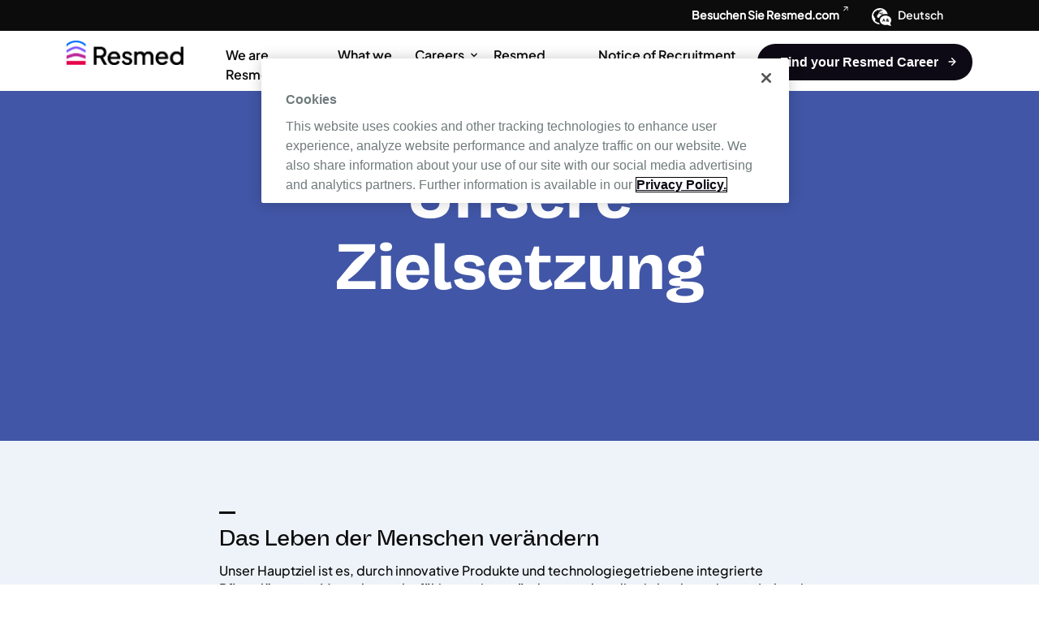

--- FILE ---
content_type: text/html; charset=UTF-8
request_url: https://careers.resmed.com/de/we-are-resmed/our-purpose/
body_size: 13447
content:
<!doctype html>
<html class="no-js">
	<head>
		<meta charset="utf-8">
		
		<meta name="viewport" content="width=device-width, initial-scale=1">
		<meta name='robots' content='index, follow, max-image-preview:large, max-snippet:-1, max-video-preview:-1' />
	<style>img:is([sizes="auto" i], [sizes^="auto," i]) { contain-intrinsic-size: 3000px 1500px }</style>
	<link rel="alternate" href="https://careers.resmed.com/we-are-resmed/our-purpose/" hreflang="en" />
<link rel="alternate" href="https://careers.resmed.com/fr/we-are-resmed/our-purpose/" hreflang="fr" />
<link rel="alternate" href="https://careers.resmed.com/de/we-are-resmed/our-purpose/" hreflang="de" />

	<!-- This site is optimized with the Yoast SEO plugin v25.6 - https://yoast.com/wordpress/plugins/seo/ -->
	<title>Unsere Zielsetzung - ResMed Karrieren</title>
	<link rel="canonical" href="https://careers.resmed.com/de/we-are-resmed/our-purpose/" />
	<meta property="og:locale" content="de_DE" />
	<meta property="og:locale:alternate" content="en_US" />
	<meta property="og:locale:alternate" content="fr_FR" />
	<meta property="og:type" content="article" />
	<meta property="og:title" content="Unsere Zielsetzung - ResMed Karrieren" />
	<meta property="og:url" content="https://careers.resmed.com/de/we-are-resmed/our-purpose/" />
	<meta property="og:site_name" content="ResMed Karrieren" />
	<meta property="article:publisher" content="https://www.facebook.com/ResMed" />
	<meta property="article:modified_time" content="2021-02-10T04:12:47+00:00" />
	<meta name="twitter:card" content="summary_large_image" />
	<meta name="twitter:site" content="@Resmed" />
	<script type="application/ld+json" class="yoast-schema-graph">{"@context":"https://schema.org","@graph":[{"@type":"WebPage","@id":"https://careers.resmed.com/de/we-are-resmed/our-purpose/","url":"https://careers.resmed.com/de/we-are-resmed/our-purpose/","name":"Unsere Zielsetzung - ResMed Karrieren","isPartOf":{"@id":"https://careers.resmed.com/de/#website"},"datePublished":"2021-01-04T05:52:17+00:00","dateModified":"2021-02-10T04:12:47+00:00","breadcrumb":{"@id":"https://careers.resmed.com/de/we-are-resmed/our-purpose/#breadcrumb"},"inLanguage":"de-DE","potentialAction":[{"@type":"ReadAction","target":["https://careers.resmed.com/de/we-are-resmed/our-purpose/"]}]},{"@type":"BreadcrumbList","@id":"https://careers.resmed.com/de/we-are-resmed/our-purpose/#breadcrumb","itemListElement":[{"@type":"ListItem","position":1,"name":"Home","item":"https://careers.resmed.com/de/"},{"@type":"ListItem","position":2,"name":"Wir sind ResMed","item":"https://careers.resmed.com/de/we-are-resmed/"},{"@type":"ListItem","position":3,"name":"Unsere Zielsetzung"}]},{"@type":"WebSite","@id":"https://careers.resmed.com/de/#website","url":"https://careers.resmed.com/de/","name":"ResMed Karrieren","description":"","potentialAction":[{"@type":"SearchAction","target":{"@type":"EntryPoint","urlTemplate":"https://careers.resmed.com/de/?s={search_term_string}"},"query-input":{"@type":"PropertyValueSpecification","valueRequired":true,"valueName":"search_term_string"}}],"inLanguage":"de-DE"}]}</script>
	<!-- / Yoast SEO plugin. -->


<link href='https://fonts.gstatic.com' crossorigin rel='preconnect' />
<style id='classic-theme-styles-inline-css' type='text/css'>
/*! This file is auto-generated */
.wp-block-button__link{color:#fff;background-color:#32373c;border-radius:9999px;box-shadow:none;text-decoration:none;padding:calc(.667em + 2px) calc(1.333em + 2px);font-size:1.125em}.wp-block-file__button{background:#32373c;color:#fff;text-decoration:none}
</style>
<style id='global-styles-inline-css' type='text/css'>
:root{--wp--preset--aspect-ratio--square: 1;--wp--preset--aspect-ratio--4-3: 4/3;--wp--preset--aspect-ratio--3-4: 3/4;--wp--preset--aspect-ratio--3-2: 3/2;--wp--preset--aspect-ratio--2-3: 2/3;--wp--preset--aspect-ratio--16-9: 16/9;--wp--preset--aspect-ratio--9-16: 9/16;--wp--preset--color--black: #000000;--wp--preset--color--cyan-bluish-gray: #abb8c3;--wp--preset--color--white: #ffffff;--wp--preset--color--pale-pink: #f78da7;--wp--preset--color--vivid-red: #cf2e2e;--wp--preset--color--luminous-vivid-orange: #ff6900;--wp--preset--color--luminous-vivid-amber: #fcb900;--wp--preset--color--light-green-cyan: #7bdcb5;--wp--preset--color--vivid-green-cyan: #00d084;--wp--preset--color--pale-cyan-blue: #8ed1fc;--wp--preset--color--vivid-cyan-blue: #0693e3;--wp--preset--color--vivid-purple: #9b51e0;--wp--preset--gradient--vivid-cyan-blue-to-vivid-purple: linear-gradient(135deg,rgba(6,147,227,1) 0%,rgb(155,81,224) 100%);--wp--preset--gradient--light-green-cyan-to-vivid-green-cyan: linear-gradient(135deg,rgb(122,220,180) 0%,rgb(0,208,130) 100%);--wp--preset--gradient--luminous-vivid-amber-to-luminous-vivid-orange: linear-gradient(135deg,rgba(252,185,0,1) 0%,rgba(255,105,0,1) 100%);--wp--preset--gradient--luminous-vivid-orange-to-vivid-red: linear-gradient(135deg,rgba(255,105,0,1) 0%,rgb(207,46,46) 100%);--wp--preset--gradient--very-light-gray-to-cyan-bluish-gray: linear-gradient(135deg,rgb(238,238,238) 0%,rgb(169,184,195) 100%);--wp--preset--gradient--cool-to-warm-spectrum: linear-gradient(135deg,rgb(74,234,220) 0%,rgb(151,120,209) 20%,rgb(207,42,186) 40%,rgb(238,44,130) 60%,rgb(251,105,98) 80%,rgb(254,248,76) 100%);--wp--preset--gradient--blush-light-purple: linear-gradient(135deg,rgb(255,206,236) 0%,rgb(152,150,240) 100%);--wp--preset--gradient--blush-bordeaux: linear-gradient(135deg,rgb(254,205,165) 0%,rgb(254,45,45) 50%,rgb(107,0,62) 100%);--wp--preset--gradient--luminous-dusk: linear-gradient(135deg,rgb(255,203,112) 0%,rgb(199,81,192) 50%,rgb(65,88,208) 100%);--wp--preset--gradient--pale-ocean: linear-gradient(135deg,rgb(255,245,203) 0%,rgb(182,227,212) 50%,rgb(51,167,181) 100%);--wp--preset--gradient--electric-grass: linear-gradient(135deg,rgb(202,248,128) 0%,rgb(113,206,126) 100%);--wp--preset--gradient--midnight: linear-gradient(135deg,rgb(2,3,129) 0%,rgb(40,116,252) 100%);--wp--preset--font-size--small: 13px;--wp--preset--font-size--medium: 20px;--wp--preset--font-size--large: 36px;--wp--preset--font-size--x-large: 42px;--wp--preset--spacing--20: 0.44rem;--wp--preset--spacing--30: 0.67rem;--wp--preset--spacing--40: 1rem;--wp--preset--spacing--50: 1.5rem;--wp--preset--spacing--60: 2.25rem;--wp--preset--spacing--70: 3.38rem;--wp--preset--spacing--80: 5.06rem;--wp--preset--shadow--natural: 6px 6px 9px rgba(0, 0, 0, 0.2);--wp--preset--shadow--deep: 12px 12px 50px rgba(0, 0, 0, 0.4);--wp--preset--shadow--sharp: 6px 6px 0px rgba(0, 0, 0, 0.2);--wp--preset--shadow--outlined: 6px 6px 0px -3px rgba(255, 255, 255, 1), 6px 6px rgba(0, 0, 0, 1);--wp--preset--shadow--crisp: 6px 6px 0px rgba(0, 0, 0, 1);}:where(.is-layout-flex){gap: 0.5em;}:where(.is-layout-grid){gap: 0.5em;}body .is-layout-flex{display: flex;}.is-layout-flex{flex-wrap: wrap;align-items: center;}.is-layout-flex > :is(*, div){margin: 0;}body .is-layout-grid{display: grid;}.is-layout-grid > :is(*, div){margin: 0;}:where(.wp-block-columns.is-layout-flex){gap: 2em;}:where(.wp-block-columns.is-layout-grid){gap: 2em;}:where(.wp-block-post-template.is-layout-flex){gap: 1.25em;}:where(.wp-block-post-template.is-layout-grid){gap: 1.25em;}.has-black-color{color: var(--wp--preset--color--black) !important;}.has-cyan-bluish-gray-color{color: var(--wp--preset--color--cyan-bluish-gray) !important;}.has-white-color{color: var(--wp--preset--color--white) !important;}.has-pale-pink-color{color: var(--wp--preset--color--pale-pink) !important;}.has-vivid-red-color{color: var(--wp--preset--color--vivid-red) !important;}.has-luminous-vivid-orange-color{color: var(--wp--preset--color--luminous-vivid-orange) !important;}.has-luminous-vivid-amber-color{color: var(--wp--preset--color--luminous-vivid-amber) !important;}.has-light-green-cyan-color{color: var(--wp--preset--color--light-green-cyan) !important;}.has-vivid-green-cyan-color{color: var(--wp--preset--color--vivid-green-cyan) !important;}.has-pale-cyan-blue-color{color: var(--wp--preset--color--pale-cyan-blue) !important;}.has-vivid-cyan-blue-color{color: var(--wp--preset--color--vivid-cyan-blue) !important;}.has-vivid-purple-color{color: var(--wp--preset--color--vivid-purple) !important;}.has-black-background-color{background-color: var(--wp--preset--color--black) !important;}.has-cyan-bluish-gray-background-color{background-color: var(--wp--preset--color--cyan-bluish-gray) !important;}.has-white-background-color{background-color: var(--wp--preset--color--white) !important;}.has-pale-pink-background-color{background-color: var(--wp--preset--color--pale-pink) !important;}.has-vivid-red-background-color{background-color: var(--wp--preset--color--vivid-red) !important;}.has-luminous-vivid-orange-background-color{background-color: var(--wp--preset--color--luminous-vivid-orange) !important;}.has-luminous-vivid-amber-background-color{background-color: var(--wp--preset--color--luminous-vivid-amber) !important;}.has-light-green-cyan-background-color{background-color: var(--wp--preset--color--light-green-cyan) !important;}.has-vivid-green-cyan-background-color{background-color: var(--wp--preset--color--vivid-green-cyan) !important;}.has-pale-cyan-blue-background-color{background-color: var(--wp--preset--color--pale-cyan-blue) !important;}.has-vivid-cyan-blue-background-color{background-color: var(--wp--preset--color--vivid-cyan-blue) !important;}.has-vivid-purple-background-color{background-color: var(--wp--preset--color--vivid-purple) !important;}.has-black-border-color{border-color: var(--wp--preset--color--black) !important;}.has-cyan-bluish-gray-border-color{border-color: var(--wp--preset--color--cyan-bluish-gray) !important;}.has-white-border-color{border-color: var(--wp--preset--color--white) !important;}.has-pale-pink-border-color{border-color: var(--wp--preset--color--pale-pink) !important;}.has-vivid-red-border-color{border-color: var(--wp--preset--color--vivid-red) !important;}.has-luminous-vivid-orange-border-color{border-color: var(--wp--preset--color--luminous-vivid-orange) !important;}.has-luminous-vivid-amber-border-color{border-color: var(--wp--preset--color--luminous-vivid-amber) !important;}.has-light-green-cyan-border-color{border-color: var(--wp--preset--color--light-green-cyan) !important;}.has-vivid-green-cyan-border-color{border-color: var(--wp--preset--color--vivid-green-cyan) !important;}.has-pale-cyan-blue-border-color{border-color: var(--wp--preset--color--pale-cyan-blue) !important;}.has-vivid-cyan-blue-border-color{border-color: var(--wp--preset--color--vivid-cyan-blue) !important;}.has-vivid-purple-border-color{border-color: var(--wp--preset--color--vivid-purple) !important;}.has-vivid-cyan-blue-to-vivid-purple-gradient-background{background: var(--wp--preset--gradient--vivid-cyan-blue-to-vivid-purple) !important;}.has-light-green-cyan-to-vivid-green-cyan-gradient-background{background: var(--wp--preset--gradient--light-green-cyan-to-vivid-green-cyan) !important;}.has-luminous-vivid-amber-to-luminous-vivid-orange-gradient-background{background: var(--wp--preset--gradient--luminous-vivid-amber-to-luminous-vivid-orange) !important;}.has-luminous-vivid-orange-to-vivid-red-gradient-background{background: var(--wp--preset--gradient--luminous-vivid-orange-to-vivid-red) !important;}.has-very-light-gray-to-cyan-bluish-gray-gradient-background{background: var(--wp--preset--gradient--very-light-gray-to-cyan-bluish-gray) !important;}.has-cool-to-warm-spectrum-gradient-background{background: var(--wp--preset--gradient--cool-to-warm-spectrum) !important;}.has-blush-light-purple-gradient-background{background: var(--wp--preset--gradient--blush-light-purple) !important;}.has-blush-bordeaux-gradient-background{background: var(--wp--preset--gradient--blush-bordeaux) !important;}.has-luminous-dusk-gradient-background{background: var(--wp--preset--gradient--luminous-dusk) !important;}.has-pale-ocean-gradient-background{background: var(--wp--preset--gradient--pale-ocean) !important;}.has-electric-grass-gradient-background{background: var(--wp--preset--gradient--electric-grass) !important;}.has-midnight-gradient-background{background: var(--wp--preset--gradient--midnight) !important;}.has-small-font-size{font-size: var(--wp--preset--font-size--small) !important;}.has-medium-font-size{font-size: var(--wp--preset--font-size--medium) !important;}.has-large-font-size{font-size: var(--wp--preset--font-size--large) !important;}.has-x-large-font-size{font-size: var(--wp--preset--font-size--x-large) !important;}
:where(.wp-block-post-template.is-layout-flex){gap: 1.25em;}:where(.wp-block-post-template.is-layout-grid){gap: 1.25em;}
:where(.wp-block-columns.is-layout-flex){gap: 2em;}:where(.wp-block-columns.is-layout-grid){gap: 2em;}
:root :where(.wp-block-pullquote){font-size: 1.5em;line-height: 1.6;}
</style>
<link rel='stylesheet' id='careers-resmed-css' href='https://careers.resmed.com/wp-content/themes/resmed-careers/dist/css/careers.resmed.css?ver=1769692851' type='text/css' media='all' />

<link rel="icon" href="https://careers-prod-media-bucket.s3.us-west-2.amazonaws.com/wp-content/uploads/2025/03/11214741/cropped-resmed-com_favicon-32x32.png" sizes="32x32" />
<link rel="icon" href="https://careers-prod-media-bucket.s3.us-west-2.amazonaws.com/wp-content/uploads/2025/03/11214741/cropped-resmed-com_favicon-192x192.png" sizes="192x192" />
<link rel="apple-touch-icon" href="https://careers-prod-media-bucket.s3.us-west-2.amazonaws.com/wp-content/uploads/2025/03/11214741/cropped-resmed-com_favicon-180x180.png" />
<meta name="msapplication-TileImage" content="https://careers-prod-media-bucket.s3.us-west-2.amazonaws.com/wp-content/uploads/2025/03/11214741/cropped-resmed-com_favicon-270x270.png" />
		<style type="text/css" id="wp-custom-css">
			.bg-color-white-cards .card-testimonial .figure_wrapper img {
    border-radius: 50%;
    width: 86%;
    height: 100%;
    object-fit: cover;
    margin: 0 auto;
}		</style>
		
		<!-- OneTrust Cookies Consent Notice start for careers.resmed.com -->
		<script type="text/javascript" src="https://cdn.cookielaw.org/consent/d4e134bf-6746-46e4-a9b7-e3cfbcb95fe4/OtAutoBlock.js" ></script>
		<script src="https://cdn.cookielaw.org/scripttemplates/otSDKStub.js"  type="text/javascript" charset="UTF-8" data-domain-script="d4e134bf-6746-46e4-a9b7-e3cfbcb95fe4" ></script>
		<script type="text/javascript">
		function OptanonWrapper() { }
		</script>
		<!-- OneTrust Cookies Consent Notice end for careers.resmed.com -->
		<!-- OneTrust Cookies Consent Notice start for careers-uat.resmed.com -->
		<!-- <script type="text/javascript" src="https://cdn.cookielaw.org/consent/67eac186-aaf3-43e9-8ba5-f4feb3e6028d/OtAutoBlock.js" ></script>
		<script src="https://cdn.cookielaw.org/scripttemplates/otSDKStub.js"  type="text/javascript" charset="UTF-8" data-domain-script="67eac186-aaf3-43e9-8ba5-f4feb3e6028d" ></script>
		<script type="text/javascript">
		function OptanonWrapper() { }
		</script> -->
		<!-- OneTrust Cookies Consent Notice end for careers-uat.resmed.com -->
	 
		<!-- Google Tag Manager -->
        <!-- <script>(function(w,d,s,l,i){w[l]=w[l]||[];w[l].push({'gtm.start':
        new Date().getTime(),event:'gtm.js'});var f=d.getElementsByTagName(s)[0],
        j=d.createElement(s),dl=l!='dataLayer'?'&l='+l:'';j.async=true;j.src=
        'https://www.googletagmanager.com/gtm.js?id='+i+dl;f.parentNode.insertBefore(j,f);
        })(window,document,'script','dataLayer','GTM-PX7QM9F');</script> -->
        <!-- End Google Tag Manager -->
		 <!-- Google Tag Manager -->

<script>(function(w,d,s,l,i){w[l]=w[l]||[];w[l].push({'gtm.start':
 new Date().getTime(),event:'gtm.js'});var f=d.getElementsByTagName(s)[0],
 j=d.createElement(s),dl=l!='dataLayer'?'&l='+l:'';j.async=true;j.src=
 'https://www.googletagmanager.com/gtm.js?id='+i+dl;f.parentNode.insertBefore(j,f);
 })(window,document,'script','dataLayer','GTM-5GVFR8TC');</script>

<!-- End Google Tag Manager -->

	
<script>(window.BOOMR_mq=window.BOOMR_mq||[]).push(["addVar",{"rua.upush":"false","rua.cpush":"true","rua.upre":"false","rua.cpre":"true","rua.uprl":"false","rua.cprl":"false","rua.cprf":"false","rua.trans":"SJ-5568d1cd-4512-42a0-8d27-099b01cf34f9","rua.cook":"false","rua.ims":"false","rua.ufprl":"false","rua.cfprl":"true","rua.isuxp":"false","rua.texp":"norulematch","rua.ceh":"false","rua.ueh":"false","rua.ieh.st":"0"}]);</script>
                              <script>!function(e){var n="https://s.go-mpulse.net/boomerang/";if("False"=="True")e.BOOMR_config=e.BOOMR_config||{},e.BOOMR_config.PageParams=e.BOOMR_config.PageParams||{},e.BOOMR_config.PageParams.pci=!0,n="https://s2.go-mpulse.net/boomerang/";if(window.BOOMR_API_key="FH2PE-382J3-Q4UZH-FR42K-BJ9CB",function(){function e(){if(!o){var e=document.createElement("script");e.id="boomr-scr-as",e.src=window.BOOMR.url,e.async=!0,i.parentNode.appendChild(e),o=!0}}function t(e){o=!0;var n,t,a,r,d=document,O=window;if(window.BOOMR.snippetMethod=e?"if":"i",t=function(e,n){var t=d.createElement("script");t.id=n||"boomr-if-as",t.src=window.BOOMR.url,BOOMR_lstart=(new Date).getTime(),e=e||d.body,e.appendChild(t)},!window.addEventListener&&window.attachEvent&&navigator.userAgent.match(/MSIE [67]\./))return window.BOOMR.snippetMethod="s",void t(i.parentNode,"boomr-async");a=document.createElement("IFRAME"),a.src="about:blank",a.title="",a.role="presentation",a.loading="eager",r=(a.frameElement||a).style,r.width=0,r.height=0,r.border=0,r.display="none",i.parentNode.appendChild(a);try{O=a.contentWindow,d=O.document.open()}catch(_){n=document.domain,a.src="javascript:var d=document.open();d.domain='"+n+"';void(0);",O=a.contentWindow,d=O.document.open()}if(n)d._boomrl=function(){this.domain=n,t()},d.write("<bo"+"dy onload='document._boomrl();'>");else if(O._boomrl=function(){t()},O.addEventListener)O.addEventListener("load",O._boomrl,!1);else if(O.attachEvent)O.attachEvent("onload",O._boomrl);d.close()}function a(e){window.BOOMR_onload=e&&e.timeStamp||(new Date).getTime()}if(!window.BOOMR||!window.BOOMR.version&&!window.BOOMR.snippetExecuted){window.BOOMR=window.BOOMR||{},window.BOOMR.snippetStart=(new Date).getTime(),window.BOOMR.snippetExecuted=!0,window.BOOMR.snippetVersion=12,window.BOOMR.url=n+"FH2PE-382J3-Q4UZH-FR42K-BJ9CB";var i=document.currentScript||document.getElementsByTagName("script")[0],o=!1,r=document.createElement("link");if(r.relList&&"function"==typeof r.relList.supports&&r.relList.supports("preload")&&"as"in r)window.BOOMR.snippetMethod="p",r.href=window.BOOMR.url,r.rel="preload",r.as="script",r.addEventListener("load",e),r.addEventListener("error",function(){t(!0)}),setTimeout(function(){if(!o)t(!0)},3e3),BOOMR_lstart=(new Date).getTime(),i.parentNode.appendChild(r);else t(!1);if(window.addEventListener)window.addEventListener("load",a,!1);else if(window.attachEvent)window.attachEvent("onload",a)}}(),"".length>0)if(e&&"performance"in e&&e.performance&&"function"==typeof e.performance.setResourceTimingBufferSize)e.performance.setResourceTimingBufferSize();!function(){if(BOOMR=e.BOOMR||{},BOOMR.plugins=BOOMR.plugins||{},!BOOMR.plugins.AK){var n="true"=="true"?1:0,t="",a="amkrwsyx3tlxu2l3l2zq-f-ab30e6806-clientnsv4-s.akamaihd.net",i="false"=="true"?2:1,o={"ak.v":"39","ak.cp":"1808839","ak.ai":parseInt("1203384",10),"ak.ol":"0","ak.cr":9,"ak.ipv":4,"ak.proto":"h2","ak.rid":"74fbe80","ak.r":45721,"ak.a2":n,"ak.m":"dscx","ak.n":"essl","ak.bpcip":"3.21.27.0","ak.cport":59438,"ak.gh":"23.33.25.4","ak.quicv":"","ak.tlsv":"tls1.3","ak.0rtt":"","ak.0rtt.ed":"","ak.csrc":"-","ak.acc":"","ak.t":"1769692851","ak.ak":"hOBiQwZUYzCg5VSAfCLimQ==AXaJmk1oVNv8bvXIaQ40VuXOzpzLCfQUH/6KdPUvDLnyHP1TJTC1lZp9ev0lRavRmxqa2wDVydQDp6QzuodlBY31MRfp2zGm41ciZe5dfbxpTkVtgWf/2h8+mtG6sOFcw1VM2YVUE4rCpTyw12vhn1CSYwnhsSmMOQIJVXFavRKLu4W65Kyp8TUpXTaD8625jGs6QBbRZkR3GHDXaPEBY22OvHh6uFtMw/KuUXgNt6b8EoyG9Styc5LVJnE8MDudgnxmfuQuxcWW9y/Qzsmhb21E6peln1ei0AfL24upQb/ckyBt3f5eySvrVmgtYLbQShjPrlgyijJxyDkttM3bKj8c3KAoq+Iy9npvRcZ3yKShGgO4gvJRHAlMt38jHl8RsDOciHJZaeTnRRi7UM60f1uiPWARPd56RbYTpvTzXho=","ak.pv":"1","ak.dpoabenc":"","ak.tf":i};if(""!==t)o["ak.ruds"]=t;var r={i:!1,av:function(n){var t="http.initiator";if(n&&(!n[t]||"spa_hard"===n[t]))o["ak.feo"]=void 0!==e.aFeoApplied?1:0,BOOMR.addVar(o)},rv:function(){var e=["ak.bpcip","ak.cport","ak.cr","ak.csrc","ak.gh","ak.ipv","ak.m","ak.n","ak.ol","ak.proto","ak.quicv","ak.tlsv","ak.0rtt","ak.0rtt.ed","ak.r","ak.acc","ak.t","ak.tf"];BOOMR.removeVar(e)}};BOOMR.plugins.AK={akVars:o,akDNSPreFetchDomain:a,init:function(){if(!r.i){var e=BOOMR.subscribe;e("before_beacon",r.av,null,null),e("onbeacon",r.rv,null,null),r.i=!0}return this},is_complete:function(){return!0}}}}()}(window);</script></head>

		<body class="wp-singular page-template-default page page-id-669 page-child parent-pageid-663 wp-theme-resmed-careers our-purpose">

		<!-- Google Tag Manager (noscript) -->
        <noscript><iframe title="GTM" src="https://www.googletagmanager.com/ns.html?id=GTM-PX7QM9F"
        height="0" width="0" style="display:none;visibility:hidden"></iframe></noscript>
        <!-- End Google Tag Manager (noscript) -->

		<header class="navigation">
			<div class="utility">
				<div class="container">
					<div class="row">
						<div class="col-xs-12">

							<ul class="utility-wrapper">
								<!-- <li class="is-link"><a href="https://www.resmed.com/en-us/other-manufacturer-recall-2021/" class="link" target="_blank" rel="noopener noreferrer">Philips Recall</a></li> -->
								<li class="is-link"><a href="https://www.resmed.com/en-us/" class="link" target="_blank" rel="noopener noreferrer">Besuchen Sie Resmed.com</a></li>
																
								<li class="language-toggle is-link">
									<div class="language">
										<div class="selected">Deutsch</div>
										<ul class="sub-menu">
												<li class="lang-item lang-item-2 lang-item-en lang-item-first"><a lang="en-AU" hreflang="en-AU" href="https://careers.resmed.com/we-are-resmed/our-purpose/">English</a></li>
	<li class="lang-item lang-item-49 lang-item-fr"><a lang="fr-FR" hreflang="fr-FR" href="https://careers.resmed.com/fr/we-are-resmed/our-purpose/">Français</a></li>
	<li class="lang-item lang-item-55 lang-item-de current-lang"><a lang="de-DE" hreflang="de-DE" href="https://careers.resmed.com/de/we-are-resmed/our-purpose/" aria-current="true">Deutsch</a></li>
	<li class="lang-item lang-item-220 lang-item-zh no-translation"><a lang="zh-CN" hreflang="zh-CN" href="https://careers.resmed.com/zh/">中文 (中国)</a></li>
										</ul>
									</div>
								</li>
								
							</ul>

						</div>
					</div>
				</div>
			</div>

			<div class="sm-navigation">
				<div class="container">
					<div class="row">
						<div class="col-xs-4">
							<div class="hamburger js-mobile-menu-toggle">
								<div class="hamburger-box">
									<div class="hamburger-inner"></div>
								</div>
							</div>
						</div>
						<div class="col-xs-4">
							<a class="logo" href="https://careers.resmed.com/de/" title="Resmed Careers"></a>
						</div>
						<div class="col-xs-4">
						<div class="language-menu">
							<div class="language language-toggle">
								<div class="selected">
									<svg xmlns="http://www.w3.org/2000/svg" width="24" height="22" viewBox="0 0 24 22"><path d="M18.604 15.111c.018.276.048.531.092.758-.583.106-.606-.469-.092-.758zm-4.354.16h.996l-.498-1.43-.498 1.43zM17 9.166c3.697 0 7 2.465 7 5.837 0 1.196-.432 2.37-1.193 3.281-.033 1.068.596 2.6 1.162 3.715-1.518-.274-3.676-.88-4.654-1.48C13.928 21.832 10 18.535 10 15.003c0-3.39 3.326-5.837 7-5.837zm-.437 7.584l-1.44-3.792h-.76l-1.447 3.792h.812l.312-.875h1.422l.313.875h.788zm3.988-2.296l.079-.353-.642-.125-.064.292a2.739 2.739 0 00-.679-.012l.028-.458h.717v-.608h-.631l.084-.335-.627-.188a4.406 4.406 0 00-.123.523h-.715v.608h.638a8.45 8.45 0 00-.03.605c-.704.259-1.002.751-1.002 1.198 0 .528.416.992 1.074.932.817-.074 1.362-.691 1.682-1.45.332.19.471.511.346.807-.115.275-.455.536-1.104.523v.654c.721.011 1.429-.262 1.707-.923.27-.647-.041-1.352-.738-1.69zm-1.25 1.073a2.25 2.25 0 00.407-.626 2.115 2.115 0 00-.462.012c.011.22.028.425.055.614zM8.809 18.23a8.303 8.303 0 01-4.827-2.478c-.182-.189-.315-.636-.019-.819l.302-.078c.235-.199-.221-1.009-.04-1.14.561-.401.295-.893-.051-1.299-.146-.172-.948-1-1.038-.853.067-.226-.146-.772-.274-.987-.217-.362-.502-.585-.617-.982-.046-.158-.046-.64-.139-.751-.038-.045-.327-.167-.317-.233a8.305 8.305 0 012.149-4.318l.746-.301c.468-.703.495-.158.916-.341.141 0 .301-.578.452-.667.261-.169.062-.169.013-.245-.104-.168 2.191-1.003 2.229-.853.032.127-1.135.734-1.007.716-.296.039-.352.571-.297.568.147-.005 1.074-.704 1.506-.555.423.146 1.183-.336 1.48-.582.149-.125.286-.344.483-.344.909 0 2.268.374 2.579.56.474.283-.204.263-.277.447a2.23 2.23 0 01-.249.412c-.102.133-.399.077-.341-.082.059-.167.348-.231-.086-.271-.445-.041-.568-.341-1.014.034-.134.113-.234.286-.321.433-.123.21-.42.201-.544.396-.12.192.07.512.304.371.062-.038.765.645.674.095-.059-.364.196-.612.201-.887.003-.184.28-.066.206.03-.097.121-.203.534.051.554.096.008.339-.158.425-.084-.096-.002-.315.383-.3.376-.108.048-.233-.021-.15.21.074.228-.408.201-.495.247-.037.02-.417-.114-.408-.028-.131-.109.037-.379-.072-.422-.11.168-.058.512-.294.512-.202 0-.482.229-.604.369-.087.097-.609.308-.666.302.299.031.286.25.261.437-.06.433-.995.032-.956.196.038.158-.107.586-.139.724-.029.125.402.205.378.267.002-.007.583-.199.64-.25l.131-.293a1.7 1.7 0 01.35-.179l.149-.258c.05-.02.645-.112.686-.092.149.068.428.353.532.483.036.047.227.117.227.188.069.107-.051.148-.006.223.104.193.132-.401.087-.29 0-.189.142.071.174.049l-.657-.654c-.204-.342.543.183.64.247.096.063.285.629.537.501.158-.08-.004-.139.106-.229l.449-.09c-.357.261.279.602.182.556.16.074.254-.058.354-.021.057.022.663.015.566-.082.151.076.082.748-.044.851-.204.169-1.182.1-1.399-.057-.361-.262-.297.279-.473.352-.344.142-.857-.463-1.218-.482.176.026.015-.445.015-.478-.139-.171-1.02.019-1.252.05-.434.058-.89.052-1.223.324-.234.189-.237.5-.477.651-.156.095-.325.064-.456.189-.234.222-.504.552-.637.845-.054.123.072.416.041.574-.307.967.076 2.308 1.248 2.456.25.032.506.144.759.117 1.332-2.88 4.568-4.92 8.347-4.92.932 0 1.831.124 2.678.354C18.573 3.199 14.666 0 10 0 4.477 0 0 4.477 0 10s4.477 10 10 10l.074-.004a7.771 7.771 0 01-1.265-1.766zm4.778-13.035c.068-.008-.089.138-.089.138.027.212.183.327.479.435.36.129.03.375-.176.317-.114-.032-.704-.21-.725.021 0 .138-.56.001-.473-.145.061-.098.041-.319.152-.464.16-.21.313-.096.318.026.002.327.332-.306.514-.328zm-4.532-.292c.08.113.688-.163.591-.146.187-.094.024-.104-.082-.159-.035-.179-.065-.456-.177-.566l.074-.085c-.173-.249-.301.302-.301.302l.09-.026-.042.113c.071.129.019.207.007.277l-.124.077c-.045.055.215.062.217.071.009.028-.313.074-.253.142zm-.396-.286c-.069.071.002.116.073.085.104-.045.244-.044.26-.183l.066-.084c.029-.043-.057-.114-.092-.121l-.124.086-.061.016-.056.072.006.04-.072.089zm2.634 2.107c-.055 0-.369.029-.34.084.178.293.403-.076.34-.084z" fill="#FFF" fill-rule="nonzero"></path></svg>de								</div>
									<ul class="sub-menu">
											<li class="lang-item lang-item-2 lang-item-en lang-item-first"><a lang="en-AU" hreflang="en-AU" href="https://careers.resmed.com/we-are-resmed/our-purpose/">English</a></li>
	<li class="lang-item lang-item-49 lang-item-fr"><a lang="fr-FR" hreflang="fr-FR" href="https://careers.resmed.com/fr/we-are-resmed/our-purpose/">Français</a></li>
	<li class="lang-item lang-item-220 lang-item-zh no-translation"><a lang="zh-CN" hreflang="zh-CN" href="https://careers.resmed.com/zh/">中文 (中国)</a></li>
									</ul>
								</div>
							</div>
						</div>
					</div>
				</div>
			</div>
						<div class="sm-menu">
				<ul class="menu">
											<li class="menu-item  menu-item menu-item-type-post_type menu-item-object-page mobile-menu-item-has-children" >
							<a href="https://careers.resmed.com/we-are-resmed/">
								<span>We are Resmed</span>
								<svg xmlns="http://www.w3.org/2000/svg" viewBox="0 0 447.243 447.243"><path d="M437.883 201.174l-.025-.025-160-160c-12.552-12.441-32.813-12.351-45.254.201a32.1 32.1 0 00-2.746 3.159c-8.971 13.381-7.013 31.276 4.64 42.4l88.32 88.64a64.002 64.002 0 0016 11.68l9.76 5.12h-314.4c-16.099-.677-30.349 10.332-33.76 26.08-2.829 17.445 9.019 33.881 26.465 36.71 1.83.297 3.682.434 5.535.41h315.52l-6.88 3.2a64.004 64.004 0 00-18.08 12.64l-88.48 88.48c-11.653 11.124-13.611 29.019-4.64 42.4 10.441 14.259 30.464 17.355 44.724 6.914a32.018 32.018 0 003.276-2.754l160-160c12.503-12.49 12.514-32.751.025-45.255z"></path></svg>							</a>
															<ul class="sub-menu mobile-sub-menu">
									<div class="sub-menu--header">
										<div class="icon"><svg xmlns="http://www.w3.org/2000/svg" viewBox="0 0 447.243 447.243"><path d="M420.361 192.229a31.967 31.967 0 00-5.535-.41H99.305l6.88-3.2a63.998 63.998 0 0018.08-12.8l88.48-88.48c11.653-11.124 13.611-29.019 4.64-42.4-10.441-14.259-30.464-17.355-44.724-6.914a32.018 32.018 0 00-3.276 2.754l-160 160c-12.504 12.49-12.515 32.751-.025 45.255l.025.025 160 160c12.514 12.479 32.775 12.451 45.255-.063a32.084 32.084 0 002.745-3.137c8.971-13.381 7.013-31.276-4.64-42.4l-88.32-88.64a64.002 64.002 0 00-16-11.68l-9.6-4.32h314.24c16.347.607 30.689-10.812 33.76-26.88 2.829-17.445-9.019-33.88-26.464-36.71z"></path></svg></div>
										<div class="title">We are Resmed</div>
									</div>
																			<li class="menu-sub-item  menu-item menu-item-type-custom menu-item-object-custom">
											<a href="https://www.resmed.com/en-us/about-us/">
												<span>Overview</span>
																							</a>
										</li>
																			<li class="menu-sub-item  menu-item menu-item-type-custom menu-item-object-custom">
											<a href="https://www.resmed.com/en-us/executive-team/">
												<span>The Executive Team</span>
																							</a>
										</li>
																	</ul>
													</li>
											<li class="menu-item  menu-item menu-item-type-post_type menu-item-object-page " >
							<a href="https://careers.resmed.com/what-we-do/">
								<span>What we do</span>
								<svg xmlns="http://www.w3.org/2000/svg" viewBox="0 0 447.243 447.243"><path d="M437.883 201.174l-.025-.025-160-160c-12.552-12.441-32.813-12.351-45.254.201a32.1 32.1 0 00-2.746 3.159c-8.971 13.381-7.013 31.276 4.64 42.4l88.32 88.64a64.002 64.002 0 0016 11.68l9.76 5.12h-314.4c-16.099-.677-30.349 10.332-33.76 26.08-2.829 17.445 9.019 33.881 26.465 36.71 1.83.297 3.682.434 5.535.41h315.52l-6.88 3.2a64.004 64.004 0 00-18.08 12.64l-88.48 88.48c-11.653 11.124-13.611 29.019-4.64 42.4 10.441 14.259 30.464 17.355 44.724 6.914a32.018 32.018 0 003.276-2.754l160-160c12.503-12.49 12.514-32.751.025-45.255z"></path></svg>							</a>
													</li>
											<li class="menu-item  menu-item menu-item-type-post_type menu-item-object-page mobile-menu-item-has-children" >
							<a href="https://careers.resmed.com/careers/">
								<span>Careers</span>
								<svg xmlns="http://www.w3.org/2000/svg" viewBox="0 0 447.243 447.243"><path d="M437.883 201.174l-.025-.025-160-160c-12.552-12.441-32.813-12.351-45.254.201a32.1 32.1 0 00-2.746 3.159c-8.971 13.381-7.013 31.276 4.64 42.4l88.32 88.64a64.002 64.002 0 0016 11.68l9.76 5.12h-314.4c-16.099-.677-30.349 10.332-33.76 26.08-2.829 17.445 9.019 33.881 26.465 36.71 1.83.297 3.682.434 5.535.41h315.52l-6.88 3.2a64.004 64.004 0 00-18.08 12.64l-88.48 88.48c-11.653 11.124-13.611 29.019-4.64 42.4 10.441 14.259 30.464 17.355 44.724 6.914a32.018 32.018 0 003.276-2.754l160-160c12.503-12.49 12.514-32.751.025-45.255z"></path></svg>							</a>
															<ul class="sub-menu mobile-sub-menu">
									<div class="sub-menu--header">
										<div class="icon"><svg xmlns="http://www.w3.org/2000/svg" viewBox="0 0 447.243 447.243"><path d="M420.361 192.229a31.967 31.967 0 00-5.535-.41H99.305l6.88-3.2a63.998 63.998 0 0018.08-12.8l88.48-88.48c11.653-11.124 13.611-29.019 4.64-42.4-10.441-14.259-30.464-17.355-44.724-6.914a32.018 32.018 0 00-3.276 2.754l-160 160c-12.504 12.49-12.515 32.751-.025 45.255l.025.025 160 160c12.514 12.479 32.775 12.451 45.255-.063a32.084 32.084 0 002.745-3.137c8.971-13.381 7.013-31.276-4.64-42.4l-88.32-88.64a64.002 64.002 0 00-16-11.68l-9.6-4.32h314.24c16.347.607 30.689-10.812 33.76-26.88 2.829-17.445-9.019-33.88-26.464-36.71z"></path></svg></div>
										<div class="title">Careers</div>
									</div>
																			<li class="menu-sub-item  menu-item menu-item-type-custom menu-item-object-custom">
											<a href="https://www.resmed.com/en-us/about-us/">
												<span>About Us</span>
																							</a>
										</li>
																			<li class="menu-sub-item  menu-item menu-item-type-post_type menu-item-object-page">
											<a href="https://careers.resmed.com/careers/">
												<span>Overview</span>
																							</a>
										</li>
																			<li class="menu-sub-item  menu-item menu-item-type-post_type menu-item-object-page">
											<a href="https://careers.resmed.com/careers/shaping-the-future/">
												<span>Shaping the Future</span>
																							</a>
										</li>
																			<li class="menu-sub-item  menu-item menu-item-type-post_type menu-item-object-page">
											<a href="https://careers.resmed.com/careers/how-we-hire/">
												<span>How we hire</span>
																							</a>
										</li>
																			<li class="menu-sub-item  menu-item menu-item-type-post_type menu-item-object-page">
											<a href="https://careers.resmed.com/careers/benefits/">
												<span>Benefits</span>
																							</a>
										</li>
																			<li class="menu-sub-item  menu-item menu-item-type-post_type menu-item-object-page">
											<a href="https://careers.resmed.com/careers/early-careers/">
												<span>Early Careers</span>
																							</a>
										</li>
																			<li class="menu-sub-item  menu-item menu-item-type-post_type menu-item-object-page">
											<a href="https://careers.resmed.com/what-we-do/locations/">
												<span>Locations</span>
																							</a>
										</li>
																			<li class="menu-sub-item  menu-item menu-item-type-post_type menu-item-object-page">
											<a href="https://careers.resmed.com/careers/careers-blog/">
												<span>Careers Blog</span>
																							</a>
										</li>
																			<li class="menu-sub-item  menu-item menu-item-type-post_type menu-item-object-page">
											<a href="https://careers.resmed.com/flexible-working-at-resmed/">
												<span>Flexible working</span>
																							</a>
										</li>
																			<li class="menu-sub-item  menu-item menu-item-type-post_type menu-item-object-page">
											<a href="https://careers.resmed.com/careers/product-development-team/">
												<span>Product Development Team</span>
																							</a>
										</li>
																			<li class="menu-sub-item  menu-item menu-item-type-post_type menu-item-object-page">
											<a href="https://careers.resmed.com/careers/technology-team/">
												<span>Technology Team</span>
																							</a>
										</li>
																			<li class="menu-sub-item  menu-item menu-item-type-post_type menu-item-object-page">
											<a href="https://careers.resmed.com/we-are-resmed/belonging-inclusion-and-diversity/">
												<span>Belonging, Inclusion and Diversity</span>
																							</a>
										</li>
																	</ul>
													</li>
											<li class="menu-item  menu-item menu-item-type-post_type menu-item-object-page mobile-menu-item-has-children" >
							<a href="https://careers.resmed.com/resmed-stem/">
								<span>Resmed STEM</span>
								<svg xmlns="http://www.w3.org/2000/svg" viewBox="0 0 447.243 447.243"><path d="M437.883 201.174l-.025-.025-160-160c-12.552-12.441-32.813-12.351-45.254.201a32.1 32.1 0 00-2.746 3.159c-8.971 13.381-7.013 31.276 4.64 42.4l88.32 88.64a64.002 64.002 0 0016 11.68l9.76 5.12h-314.4c-16.099-.677-30.349 10.332-33.76 26.08-2.829 17.445 9.019 33.881 26.465 36.71 1.83.297 3.682.434 5.535.41h315.52l-6.88 3.2a64.004 64.004 0 00-18.08 12.64l-88.48 88.48c-11.653 11.124-13.611 29.019-4.64 42.4 10.441 14.259 30.464 17.355 44.724 6.914a32.018 32.018 0 003.276-2.754l160-160c12.503-12.49 12.514-32.751.025-45.255z"></path></svg>							</a>
															<ul class="sub-menu mobile-sub-menu">
									<div class="sub-menu--header">
										<div class="icon"><svg xmlns="http://www.w3.org/2000/svg" viewBox="0 0 447.243 447.243"><path d="M420.361 192.229a31.967 31.967 0 00-5.535-.41H99.305l6.88-3.2a63.998 63.998 0 0018.08-12.8l88.48-88.48c11.653-11.124 13.611-29.019 4.64-42.4-10.441-14.259-30.464-17.355-44.724-6.914a32.018 32.018 0 00-3.276 2.754l-160 160c-12.504 12.49-12.515 32.751-.025 45.255l.025.025 160 160c12.514 12.479 32.775 12.451 45.255-.063a32.084 32.084 0 002.745-3.137c8.971-13.381 7.013-31.276-4.64-42.4l-88.32-88.64a64.002 64.002 0 00-16-11.68l-9.6-4.32h314.24c16.347.607 30.689-10.812 33.76-26.88 2.829-17.445-9.019-33.88-26.464-36.71z"></path></svg></div>
										<div class="title">Resmed STEM</div>
									</div>
																			<li class="menu-sub-item  menu-item menu-item-type-post_type menu-item-object-page">
											<a href="https://careers.resmed.com/resmed-stem/">
												<span>Overview</span>
																							</a>
										</li>
																			<li class="menu-sub-item  menu-item menu-item-type-post_type menu-item-object-page">
											<a href="https://careers.resmed.com/resmed-stem/topic-areas/">
												<span>Topic Areas</span>
																							</a>
										</li>
																			<li class="menu-sub-item  menu-item menu-item-type-post_type menu-item-object-page">
											<a href="https://careers.resmed.com/resmed-stem/career-spotlight/">
												<span>Career Spotlight</span>
																							</a>
										</li>
																			<li class="menu-sub-item  menu-item menu-item-type-post_type menu-item-object-page">
											<a href="https://careers.resmed.com/resmed-stem/activities/">
												<span>Activities</span>
																							</a>
										</li>
																	</ul>
													</li>
											<li class="menu-item  menu-item menu-item-type-post_type menu-item-object-page " >
							<a href="https://careers.resmed.com/applicant-help/">
								<span>Notice of Recruitment Fraud</span>
								<svg xmlns="http://www.w3.org/2000/svg" viewBox="0 0 447.243 447.243"><path d="M437.883 201.174l-.025-.025-160-160c-12.552-12.441-32.813-12.351-45.254.201a32.1 32.1 0 00-2.746 3.159c-8.971 13.381-7.013 31.276 4.64 42.4l88.32 88.64a64.002 64.002 0 0016 11.68l9.76 5.12h-314.4c-16.099-.677-30.349 10.332-33.76 26.08-2.829 17.445 9.019 33.881 26.465 36.71 1.83.297 3.682.434 5.535.41h315.52l-6.88 3.2a64.004 64.004 0 00-18.08 12.64l-88.48 88.48c-11.653 11.124-13.611 29.019-4.64 42.4 10.441 14.259 30.464 17.355 44.724 6.914a32.018 32.018 0 003.276-2.754l160-160c12.503-12.49 12.514-32.751.025-45.255z"></path></svg>							</a>
													</li>
									</ul>
			</div>

						<div class="md-navigation ">
				<div class="veil"></div>
				<div class="container">
					<div class="row">
						<div class="col-md-2">
							<a class="logo" href="https://careers.resmed.com/de/" title="Resmed Careers"></a>
						</div>
						<div class="col-md-10">
							<div class="nav-items">
								<nav class="menu">
								<ul id="menu-header-en" class=""><li id="menu-item-406" class="menu-item menu-item-type-post_type menu-item-object-page menu-item-has-children menu-item-406"><a href="https://careers.resmed.com/we-are-resmed/">We are Resmed</a>
<ul class="sub-menu">
	<li id="menu-item-2801" class="menu-item menu-item-type-custom menu-item-object-custom menu-item-2801"><a target="_blank" href="https://www.resmed.com/en-us/about-us/">Overview</a></li>
	<li id="menu-item-2802" class="menu-item menu-item-type-custom menu-item-object-custom menu-item-2802"><a target="_blank" href="https://www.resmed.com/en-us/executive-team/">The Executive Team</a></li>
</ul>
</li>
<li id="menu-item-2892" class="menu-item menu-item-type-post_type menu-item-object-page menu-item-2892"><a href="https://careers.resmed.com/what-we-do/">What we do</a></li>
<li id="menu-item-409" class="menu-item menu-item-type-post_type menu-item-object-page menu-item-has-children menu-item-409"><a href="https://careers.resmed.com/careers/">Careers</a>
<ul class="sub-menu">
	<li id="menu-item-2803" class="menu-item menu-item-type-custom menu-item-object-custom menu-item-2803"><a target="_blank" href="https://www.resmed.com/en-us/about-us/">About Us</a></li>
	<li id="menu-item-69" class="menu-item menu-item-type-post_type menu-item-object-page menu-item-69"><a href="https://careers.resmed.com/careers/">Overview</a></li>
	<li id="menu-item-73" class="menu-item menu-item-type-post_type menu-item-object-page menu-item-73"><a href="https://careers.resmed.com/careers/shaping-the-future/">Shaping the Future</a></li>
	<li id="menu-item-72" class="menu-item menu-item-type-post_type menu-item-object-page menu-item-72"><a href="https://careers.resmed.com/careers/how-we-hire/">How we hire</a></li>
	<li id="menu-item-67" class="menu-item menu-item-type-post_type menu-item-object-page menu-item-67"><a href="https://careers.resmed.com/careers/benefits/">Benefits</a></li>
	<li id="menu-item-71" class="menu-item menu-item-type-post_type menu-item-object-page menu-item-71"><a href="https://careers.resmed.com/careers/early-careers/">Early Careers</a></li>
	<li id="menu-item-2804" class="menu-item menu-item-type-post_type menu-item-object-page menu-item-2804"><a href="https://careers.resmed.com/what-we-do/locations/">Locations</a></li>
	<li id="menu-item-70" class="menu-item menu-item-type-post_type menu-item-object-page menu-item-70"><a href="https://careers.resmed.com/careers/careers-blog/">Careers Blog</a></li>
	<li id="menu-item-928" class="menu-item menu-item-type-post_type menu-item-object-page menu-item-928"><a href="https://careers.resmed.com/flexible-working-at-resmed/">Flexible working</a></li>
	<li id="menu-item-1518" class="menu-item menu-item-type-post_type menu-item-object-page menu-item-1518"><a href="https://careers.resmed.com/careers/product-development-team/">Product Development Team</a></li>
	<li id="menu-item-2022" class="menu-item menu-item-type-post_type menu-item-object-page menu-item-2022"><a href="https://careers.resmed.com/careers/technology-team/">Technology Team</a></li>
	<li id="menu-item-2805" class="menu-item menu-item-type-post_type menu-item-object-page menu-item-2805"><a target="_blank" href="https://careers.resmed.com/we-are-resmed/belonging-inclusion-and-diversity/">Belonging, Inclusion and Diversity</a></li>
</ul>
</li>
<li id="menu-item-960" class="menu-item menu-item-type-post_type menu-item-object-page menu-item-has-children menu-item-960"><a href="https://careers.resmed.com/resmed-stem/">Resmed STEM</a>
<ul class="sub-menu">
	<li id="menu-item-1015" class="menu-item menu-item-type-post_type menu-item-object-page menu-item-1015"><a href="https://careers.resmed.com/resmed-stem/">Overview</a></li>
	<li id="menu-item-965" class="menu-item menu-item-type-post_type menu-item-object-page menu-item-965"><a href="https://careers.resmed.com/resmed-stem/topic-areas/">Topic Areas</a></li>
	<li id="menu-item-964" class="menu-item menu-item-type-post_type menu-item-object-page menu-item-964"><a href="https://careers.resmed.com/resmed-stem/career-spotlight/">Career Spotlight</a></li>
	<li id="menu-item-963" class="menu-item menu-item-type-post_type menu-item-object-page menu-item-963"><a href="https://careers.resmed.com/resmed-stem/activities/">Activities</a></li>
</ul>
</li>
<li id="menu-item-2727" class="menu-item menu-item-type-post_type menu-item-object-page menu-item-2727"><a href="https://careers.resmed.com/applicant-help/">Notice of Recruitment Fraud</a></li>
</ul>								</nav>
								<div class="cta">
									<a href="#resmed-external-jobs" target="_blank" class="btn cta-pill filled-red has-icon right-arrow">Find your Resmed Career</a>
									<!-- <a href="https://resmed.wd3.myworkdayjobs.com/en-US/Resmed_External_Careers?source=resmed_careers" rel="noopener" target="_blank" class="btn cta-pill filled-red has-icon right-arrow">Find your Resmed Careers</a> -->
								</div>
							</div>
						</div>
					</div>
				</div>
			</div>

			<section class="section jobs-ctas bg-white  js-jobs-ctas">
    <div class="component text-color-black">

                    <a href="#" role="button" class="js-close-jobs-ctas jobs-ctas--close">Schliessen</a>
        
        <div class="container">
            <div class="row justify-content-center text-center">
                <div class="col-xs-12">
                    <h2>Find your Resmed career</h2>
                </div>
            </div>
        </div>
        <div class="container">
            <div class="row justify-content-center text-center">
                <div class="col-xs-12 col-sm-4">
                    <div class="content">
                        <p>Search here for all Resmed career opportunities globally across all business units</p>
                    </div>
                    <div class="call-to-action">
                        <a href="https://resmed.wd3.myworkdayjobs.com/en-US/Resmed_External_Careers?source=resmed_careers" rel="noopener" target="_blank" class="btn cta-pill filled-red has-icon right-arrow"> Resmed </a>
                    </div>
                </div>
                <div class="col-xs-12 col-sm-4">
                    <div class="content">
                        <p>Search here for Brightree by Resmed Career opportunities</p>
                    </div>
                    <div class="call-to-action">
                        <a href="https://resmed.wd3.myworkdayjobs.com/en-US/Brightree_External_Careers?source=resmed_careers" rel="noopener" target="_blank" class="btn cta-pill filled-red has-icon right-arrow"> Brightree </a>
                    </div>
                </div>
                <div class="col-xs-12 col-sm-4">
                    <div class="content">
                        <p>Search here for MatrixCare by Resmed Career opportunities</p>
                    </div>
                    <div class="call-to-action">
                        <a href="https://resmed.wd3.myworkdayjobs.com/en-US/MatrixCare_External_Careers?source=resmed_careers" rel="noopener" target="_blank" class="btn cta-pill filled-red has-icon right-arrow"> MatrixCare </a>
                    </div>
                </div>
            </div>
        </div>
    </div>
</section>
		</header>
	
		<svg style="display:none;" aria-hidden="true">
  <symbol id="new-curve" viewBox="0 0 2760.6 100.6">
		<g>
			<path d="M2760.6,94.6C2305.9,32.6,1845.8,1.1,1380.3.9,914.9,1,454.7,31.6,0,93.6v1391.2s2760.6,0,2760.6,0V94.6Z"/>
		</g>
	</symbol>
</svg>

<section class="intro-basic bg-sc2-blue">
    <div class="component text-color-white">
        <div class="container">
            <div class="row justify-content-center">
                <div class="col-md-10 col-lg-8 text-center">
                    <h1>Unsere Zielsetzung</h1>
                                    </div>
            </div>
        </div>
    </div>
</section>


    </div><div class="curve-section-wrapper">
    <section class="section bg-bg--4 has-gradient " >
    <div class="container text-color-black">
        <div class="row justify-content-center">
            <div class="col-xs-12 col-md-10 col-lg-8 text-left">
                                    <span class="eyebrow-icon ">
                                            </span>
                                <div class="content">
                                        <h2 class="p1">Das Leben der Menschen verändern</h2>
<p><span style="font-weight: 400;">Unser Hauptziel ist es, durch innovative Produkte und technologiegetriebene integrierte Pflegelösungen Menschen zu befähigen</span><span style="font-weight: 400;">, ein gesünderes und qualitativ hochwertigeres Leben in ihrem eigenen Zuhause zu führen. </span></p>
<p><span style="font-weight: 400;">Jeder – in jeder Rolle – der an der Schnittstelle von Gesundheit, Technologie und Daten arbeitet, hat die Fähigkeit, einen positiven Einfluss auf Millionen von Menschen auf der ganzen Welt zu nehmen. Wir schätzen und pflegen ein Arbeitsumfeld, in dem alle Mitarbeiter die Möglichkeit haben, einen sichtbaren Eindruck zu hinterlassen.</span></p>
<img fetchpriority="high" decoding="async" class="wp-image-136 size-full" src="https://careers.resmed.com/wp-content/uploads/2021/01/AirMini_Plane_MASTER_RGB_50cm.us-NoType.jpg" alt="" width="740" height="283" srcset="https://careers.resmed.com/wp-content/uploads/2021/01/AirMini_Plane_MASTER_RGB_50cm.us-NoType.jpg 740w, https://careers.resmed.com/wp-content/uploads/2021/01/AirMini_Plane_MASTER_RGB_50cm.us-NoType-300x115.jpg 300w" sizes="(max-width: 740px) 100vw, 740px" />
<p><span style="font-weight: 400;">Bei ResMed arbeiten wir zusammen und sehen die Gemeinschaften, in denen wir leben und arbeiten, als unser Zuhause. Wo immer wir auf der Welt tätig sind, erweitern wir unsere Aufgabe, Leben zu verbessern, durch Rechenschaft gegenüber und Unterstützung für unsere Gemeinschaften.</span></p>
<p><span style="font-weight: 400;">ResMed bekennt sich zu fairen Arbeitspraktiken und Umweltpolitik, die unseren Einsatz von Materialien mit geringerer Belastung steuern und die Reduzierung von Abfall und Umweltverschmutzung fördern.</span></p>
                </div>
                            </div>
        </div>
    </div>
</section>
</div>
<section class="feature feature_fullwidth feature_video">
        <div class="mobile-wrapper">
            <div class="container">
                <div class="row">
                    <div class="col-xs-12">
                        <div class="content text-color-black">
                                                        <h2>Unsere Geschichte</h2>                                                            <div class="content">
                                    <p><span style="font-weight: 400;">Wenn Sie bei ResMed arbeiten, bedeutet das nicht nur eine Gelegenheit, Millionen von Menschen zu einem gesünderen und qualitativ hochwertigeren Leben zu verhelfen. Es ist gleichzeitig auch eine Gelegenheit, die Zukunft zu gestalten – die Zukunft unserer Patienten, des Unternehmens und Ihrer eigenen Karriere. Es ist eine Zukunft, die Menschen braucht, die träumen, denken und handeln können. Leute wie Sie.</span></p>
                                </div>
                                                    </div>
                    </div>
                </div>
            </div>
        </div>
        <div class="embed-responsive embed-responsive-21by9 video-feature js-video-feature">
            <div class="feature_video--bg" style="background-image: url(https://careers.resmed.com/wp-content/uploads/2021/01/Stocksy_txp5799ee80q6c200_OriginalDelivery_2413017-scaled.jpg);"></div>
            <div class="veil"></div>
            <div class="wrapper">
                <div class="container">
                    <div class="row">
                        <div class="col-md-5 col-lg-offset-0">
                            <div class="content text-color-black">
                                                                <h2>Unsere Geschichte</h2>                                                                <div class="content">
                                    <p><span style="font-weight: 400;">Wenn Sie bei ResMed arbeiten, bedeutet das nicht nur eine Gelegenheit, Millionen von Menschen zu einem gesünderen und qualitativ hochwertigeren Leben zu verhelfen. Es ist gleichzeitig auch eine Gelegenheit, die Zukunft zu gestalten – die Zukunft unserer Patienten, des Unternehmens und Ihrer eigenen Karriere. Es ist eine Zukunft, die Menschen braucht, die träumen, denken und handeln können. Leute wie Sie.</span></p>
                                </div>
                                                                                                <div class="call-to-action text-left">
                                    <a href="#video-toggle" target="" class="btn cta-pill filled-red has-icon right-arrow mb-3 mb-md-0">Watch our story</a>
                                </div>
                                                            </div>
                        </div>
                    </div>
                </div>
            </div>
            <a class="video-feature-toggle" href="#video-toggle">
                <span class="video-feature-toggle--icon icon-play"><svg xmlns="http://www.w3.org/2000/svg" width="32" height="32" viewBox="0 0 32 32"><path d="M6 4l20 12L6 28z"></path></svg></span>
                <span class="video-feature-toggle--icon icon-close"><svg xmlns="http://www.w3.org/2000/svg" width="32" height="32" viewBox="0 0 32 32"><path d="M19.587 16.001l6.096 6.096a1.015 1.015 0 010 1.435l-2.151 2.151a1.015 1.015 0 01-1.435 0L16 19.587l-6.097 6.096a1.014 1.014 0 01-1.434 0l-2.152-2.151a1.015 1.015 0 010-1.435l6.097-6.096-6.097-6.097a1.015 1.015 0 010-1.435L8.47 6.318a1.014 1.014 0 011.434 0L16 12.415l6.097-6.097a1.015 1.015 0 011.435 0l2.151 2.152a1.015 1.015 0 010 1.435l-6.096 6.096z"></path></svg></span>
            </a>
                            <video controls class="video js-local-video">
                    <source src="https://careers.resmed.com/wp-content/uploads/2021/01/Video-our-story.mp4" type="video/mp4">
                </video>
                                </div>

</section><div class="curve-section-wrapper">
        <section class="split-section section  has-gradient " >
    <div class="container text-color-">

        
        <div class="row -xs">
            <div class="col-xs-12 col-lg-6 pr-20 center-xs start-lg">
                                                            </div>
            <div class="col-xs-12 col-lg-6 pl-20 center-xs start-lg">
                                                            </div>
        </div>

    </div>
</section>
</div><div class="curve-section-wrapper">
        <section class="split-section section  has-gradient " >
    <div class="container text-color-">

        
        <div class="row -xs">
            <div class="col-xs-12 col-lg-6 pr-20 center-xs start-lg">
                                                            </div>
            <div class="col-xs-12 col-lg-6 pl-20 center-xs start-lg">
                                                            </div>
        </div>

    </div>
</section>
</div><div class="curve-section-wrapper">
    <section class="section ">

    
    <div class="container">
        <div class="row">
            <div class="col col-xs-12">

                <div class="accordion">

                    
                        
                        <div class="item">
                            <div>
                                <h4 class="tab"></h4>
                            </div>
                            <div class="tab_content">
                                <div>
                                    <div class="content">
                                                                            </div>
                                                                    </div>
                            </div>
                        </div>

                    
                        
                        <div class="item">
                            <div>
                                <h4 class="tab"></h4>
                            </div>
                            <div class="tab_content">
                                <div>
                                    <div class="content">
                                                                            </div>
                                                                    </div>
                            </div>
                        </div>

                    
                        
                        <div class="item">
                            <div>
                                <h4 class="tab"></h4>
                            </div>
                            <div class="tab_content">
                                <div>
                                    <div class="content">
                                                                            </div>
                                                                    </div>
                            </div>
                        </div>

                    
                </div>

            </div>
        </div>
    </div>

</section>
    </div>		<footer>
			
			
			<nav class="company-pages">
				<div class="container">
					<hr class="d-none d-md-block">
					<div class="row">
						<div class="col-xs-12 col-lg-8">
							<ul id="menu-footer-de" class=""><li id="menu-item-684" class="menu-item menu-item-type-post_type menu-item-object-page current-page-ancestor menu-item-684"><a href="https://careers.resmed.com/de/we-are-resmed/">Über uns</a></li>
<li id="menu-item-685" class="menu-item menu-item-type-post_type menu-item-object-page menu-item-685"><a href="https://careers.resmed.com/de/what-we-do/locations/">Standorte</a></li>
<li id="menu-item-686" class="menu-item menu-item-type-post_type menu-item-object-page menu-item-686"><a href="https://careers.resmed.com/de/careers/">Karrieren</a></li>
<li id="menu-item-687" class="menu-item menu-item-type-post_type menu-item-object-page menu-item-687"><a href="https://careers.resmed.com/de/careers/careers-blog/">Karriere Blog</a></li>
<li id="menu-item-689" class="menu-item menu-item-type-custom menu-item-object-custom menu-item-689"><a target="_blank" href="https://investor.resmed.com/investor-relations/default.aspx">Für Investoren</a></li>
<li id="menu-item-690" class="menu-item menu-item-type-custom menu-item-object-custom menu-item-690"><a target="_blank" href="https://www.resmed.com/en-us/legal-ip/">Legal &#038; IP</a></li>
<li id="menu-item-691" class="menu-item menu-item-type-custom menu-item-object-custom menu-item-691"><a target="_blank" href="https://www.resmed.com/en-us/terms-of-use/">Nutzungsbedingungen</a></li>
<li id="menu-item-900" class="menu-item menu-item-type-post_type menu-item-object-page menu-item-privacy-policy menu-item-900"><a rel="privacy-policy" href="https://careers.resmed.com/de/privacy/">Privacy</a></li>
<li id="menu-item-902" class="menu-item menu-item-type-post_type menu-item-object-page menu-item-902"><a href="https://careers.resmed.com/de/applicant-help/">Applicant Help</a></li>
</ul>						</div>
						<div class="col-xs-12 col-lg-4">
							<div class="social-media">
																<ul>
									<li><a href="https://www.facebook.com/ResMed" target="_blank" rel="noopener noreferrer" class="social-media-icon facebook"></a></li>
									<li><a href="https://twitter.com/Resmed" rel="noopener noreferrer" target="_blank" class="social-media-icon twitter"></a></li>
									<li><a href="https://www.linkedin.com/company/resmed/jobs/" rel="noopener noreferrer" target="_blank" class="social-media-icon linkedin"></a></li>
									<li><a href="https://www.youtube.com/user/ResMedAmericas" rel="noopener noreferrer" target="_blank" class="social-media-icon youtube"></a></li>
								</ul>
							</div>
							<div class="copyright-disclaimers">
								<p><span>&copy; 2026 Resmed</span> Alle Rechte vorbehalten.</p>
							</div>
							<div class="col-xs-12 col-lg-12">&nbsp;</div>
							<div class="col-xs-12 col-lg-12" style="text-align: right;">
								<!-- OneTrust Cookies Settings button start -->
								<button id="ot-sdk-btn" class="ot-sdk-show-settings">Cookies Settings</button>
								<!-- OneTrust Cookies Settings button end --></div>
						</div>
					</div>
				</div>
			</nav>
			
		</footer>

		<script type="speculationrules">
{"prefetch":[{"source":"document","where":{"and":[{"href_matches":"\/*"},{"not":{"href_matches":["\/wp-*.php","\/wp-admin\/*","\/wp-content\/uploads\/*","\/wp-content\/*","\/wp-content\/plugins\/*","\/wp-content\/themes\/resmed-careers\/*","\/*\\?(.+)"]}},{"not":{"selector_matches":"a[rel~=\"nofollow\"]"}},{"not":{"selector_matches":".no-prefetch, .no-prefetch a"}}]},"eagerness":"conservative"}]}
</script>
<script type="text/javascript" src="https://careers.resmed.com/wp-content/themes/resmed-careers/dist/js/careers.resmed.js?ver=1769692851" id="careers-resmed-js"></script>
	</body>
</html>

--- FILE ---
content_type: text/css; charset=utf-8
request_url: https://careers.resmed.com/wp-content/themes/resmed-careers/dist/css/careers.resmed.css?ver=1769692851
body_size: 20750
content:
@charset "UTF-8";
/* Colours */
/* Easing */
/* Grid */
/* Fonts */
/*
For a default pixel size of 16,
36em = 576px
48em = 768px
58.75em = 940px
64em = 1024px
70em = 1120px
75em = 1200px
*/
/* Mixins */
*,
*::before,
*::after {
  -webkit-box-sizing: border-box;
  box-sizing: border-box;
}

ul[class],
ol[class] {
  padding: 0;
}
ul[class] li,
ol[class] li {
  list-style: none;
}
@import url('https://fonts.googleapis.com/css2?family=Plus+Jakarta+Sans:ital,wght@0,200..800;1,200..800&display=swap');
body,
h1,
h2,
h3,
h4,
p,
ul[class],
ol[class],
li,
figure,
figcaption,
blockquote,
dl,
dd {
  margin: 0;
}

html {
  text-rendering: optimizeLegibility;
  -webkit-font-smoothing: antialiased;
}

body {
  scroll-behavior: smooth;
}

a {
  text-decoration: none;
  color: inherit;
  outline: 0;
}

input,
button,
textarea,
select {
  font: inherit;
}

html,
body {
  min-height: 100%;
}

body {
  background-color: #ffffff;
  color: #0c0c0c;
  font-size: 16px;
  line-height: 26px;
}
body.noscroll {
  overflow-y: hidden;
}

#loading {
  position: fixed;
  top: 0;
  left: 0;
  right: 0;
  bottom: 0;
  z-index: 100;
}

@media only screen and (min-width: 62em) {
  .pl-20 {
    padding-left: 20px !important;
  }
}

@media only screen and (min-width: 62em) {
  .pr-20 {
    padding-right: 20px !important;
  }
}

/*
@import 'plugins/tiny-slider'; // https://github.com/ganlanyuan/tiny-slider
*/
.container,
.container-fluid {
  margin-right: auto;
  margin-left: auto;
  padding-right: 1.25em;
  padding-left: 1.25em;
}

.container-fluid {
  padding-right: 2rem;
  padding-left: 2rem;
}

.row {
  -webkit-box-sizing: border-box;
  box-sizing: border-box;
  display: -webkit-box;
  display: -ms-flexbox;
  display: -webkit-flex;
  display: flex;
  -webkit-box-flex: 0;
  -ms-flex: 0 1 auto;
  -webkit-flex: 0 1 auto;
  flex: 0 1 auto;
  -webkit-box-orient: horizontal;
  -webkit-box-direction: normal;
  -ms-flex-direction: row;
  -webkit-flex-direction: row;
  flex-direction: row;
  -ms-flex-wrap: wrap;
  -webkit-flex-wrap: wrap;
  flex-wrap: wrap;
  margin-right: -0.3125em;
  margin-left: -0.3125em;
}

.row.reverse {
  -webkit-box-orient: horizontal;
  -webkit-box-direction: reverse;
  -ms-flex-direction: row-reverse;
  -webkit-flex-direction: row-reverse;
  flex-direction: row-reverse;
}

.col.reverse {
  -webkit-box-orient: vertical;
  -webkit-box-direction: reverse;
  -ms-flex-direction: column-reverse;
  -webkit-flex-direction: column-reverse;
  flex-direction: column-reverse;
}

.col-xs,
.col-xs-1,
.col-xs-10,
.col-xs-11,
.col-xs-12,
.col-xs-2,
.col-xs-3,
.col-xs-4,
.col-xs-5,
.col-xs-6,
.col-xs-7,
.col-xs-8,
.col-xs-9,
.col-xs-offset-0,
.col-xs-offset-1,
.col-xs-offset-10,
.col-xs-offset-11,
.col-xs-offset-12,
.col-xs-offset-2,
.col-xs-offset-3,
.col-xs-offset-4,
.col-xs-offset-5,
.col-xs-offset-6,
.col-xs-offset-7,
.col-xs-offset-8,
.col-xs-offset-9 {
  -webkit-box-sizing: border-box;
  box-sizing: border-box;
  -webkit-box-flex: 0;
  -ms-flex: 0 0 auto;
  -webkit-flex: 0 0 auto;
  flex: 0 0 auto;
  padding-right: 0.3125em;
  padding-left: 0.3125em;
}

.col-xs {
  -webkit-box-flex: 1;
  -ms-flex-positive: 1;
  -webkit-flex-grow: 1;
  flex-grow: 1;
  -ms-flex-preferred-size: 0;
  -webkit-flex-basis: 0;
  flex-basis: 0;
  max-width: 100%;
}

.col-xs-1 {
  -ms-flex-preferred-size: 8.33333333%;
  -webkit-flex-basis: 8.33333333%;
  flex-basis: 8.33333333%;
  max-width: 8.33333333%;
}

.col-xs-2 {
  -ms-flex-preferred-size: 16.66666667%;
  -webkit-flex-basis: 16.66666667%;
  flex-basis: 16.66666667%;
  max-width: 16.66666667%;
}

.col-xs-3 {
  -ms-flex-preferred-size: 25%;
  -webkit-flex-basis: 25%;
  flex-basis: 25%;
  max-width: 25%;
}

.col-xs-4 {
  -ms-flex-preferred-size: 33.33333333%;
  -webkit-flex-basis: 33.33333333%;
  flex-basis: 33.33333333%;
  max-width: 33.33333333%;
}

.col-xs-5 {
  -ms-flex-preferred-size: 41.66666667%;
  -webkit-flex-basis: 41.66666667%;
  flex-basis: 41.66666667%;
  max-width: 41.66666667%;
}

.col-xs-6 {
  -ms-flex-preferred-size: 50%;
  -webkit-flex-basis: 50%;
  flex-basis: 50%;
  max-width: 50%;
}

.col-xs-7 {
  -ms-flex-preferred-size: 58.33333333%;
  -webkit-flex-basis: 58.33333333%;
  flex-basis: 58.33333333%;
  max-width: 58.33333333%;
}

.col-xs-8 {
  -ms-flex-preferred-size: 66.66666667%;
  -webkit-flex-basis: 66.66666667%;
  flex-basis: 66.66666667%;
  max-width: 66.66666667%;
}

.col-xs-9 {
  -ms-flex-preferred-size: 75%;
  -webkit-flex-basis: 75%;
  flex-basis: 75%;
  max-width: 75%;
}

.col-xs-10 {
  -ms-flex-preferred-size: 83.33333333%;
  -webkit-flex-basis: 83.33333333%;
  flex-basis: 83.33333333%;
  max-width: 83.33333333%;
}

.col-xs-11 {
  -ms-flex-preferred-size: 91.66666667%;
  -webkit-flex-basis: 91.66666667%;
  flex-basis: 91.66666667%;
  max-width: 91.66666667%;
}

.col-xs-12 {
  -ms-flex-preferred-size: 100%;
  -webkit-flex-basis: 100%;
  flex-basis: 100%;
  max-width: 100%;
}

.col-xs-offset-0 {
  margin-left: 0;
}

.col-xs-offset-1 {
  margin-left: 8.33333333%;
}

.col-xs-offset-2 {
  margin-left: 16.66666667%;
}

.col-xs-offset-3 {
  margin-left: 25%;
}

.col-xs-offset-4 {
  margin-left: 33.33333333%;
}

.col-xs-offset-5 {
  margin-left: 41.66666667%;
}

.col-xs-offset-6 {
  margin-left: 50%;
}

.col-xs-offset-7 {
  margin-left: 58.33333333%;
}

.col-xs-offset-8 {
  margin-left: 66.66666667%;
}

.col-xs-offset-9 {
  margin-left: 75%;
}

.col-xs-offset-10 {
  margin-left: 83.33333333%;
}

.col-xs-offset-11 {
  margin-left: 91.66666667%;
}

.start-xs {
  -webkit-box-pack: start;
  -ms-flex-pack: start;
  -webkit-justify-content: flex-start;
  justify-content: flex-start;
  text-align: start;
}

.center-xs {
  -webkit-box-pack: center;
  -ms-flex-pack: center;
  -webkit-justify-content: center;
  justify-content: center;
  text-align: center;
}

.end-xs {
  -webkit-box-pack: end;
  -ms-flex-pack: end;
  -webkit-justify-content: flex-end;
  justify-content: flex-end;
  text-align: end;
}

.top-xs {
  -webkit-box-align: start;
  -ms-flex-align: start;
  -webkit-align-items: flex-start;
  align-items: flex-start;
}

.middle-xs {
  -webkit-box-align: center;
  -ms-flex-align: center;
  -webkit-align-items: center;
  align-items: center;
}

.bottom-xs {
  -webkit-box-align: end;
  -ms-flex-align: end;
  -webkit-align-items: flex-end;
  align-items: flex-end;
}

.around-xs {
  -ms-flex-pack: distribute;
  -webkit-justify-content: space-around;
  justify-content: space-around;
}

.between-xs {
  -webkit-box-pack: justify;
  -ms-flex-pack: justify;
  -webkit-justify-content: space-between;
  justify-content: space-between;
}

.first-xs {
  -webkit-box-ordinal-group: 0;
  -ms-flex-order: -1;
  -webkit-order: -1;
  order: -1;
}

.last-xs {
  -webkit-box-ordinal-group: 2;
  -ms-flex-order: 1;
  -webkit-order: 1;
  order: 1;
}

@media only screen and (min-width: 36em) {
  .container {
    width: 33.75rem;
    padding-right: 0.625em;
    padding-left: 0.625em;
  }

  .col-sm,
  .col-sm-1,
  .col-sm-10,
  .col-sm-11,
  .col-sm-12,
  .col-sm-2,
  .col-sm-3,
  .col-sm-4,
  .col-sm-5,
  .col-sm-6,
  .col-sm-7,
  .col-sm-8,
  .col-sm-9,
  .col-sm-offset-0,
  .col-sm-offset-1,
  .col-sm-offset-10,
  .col-sm-offset-11,
  .col-sm-offset-12,
  .col-sm-offset-2,
  .col-sm-offset-3,
  .col-sm-offset-4,
  .col-sm-offset-5,
  .col-sm-offset-6,
  .col-sm-offset-7,
  .col-sm-offset-8,
  .col-sm-offset-9 {
    -webkit-box-sizing: border-box;
    box-sizing: border-box;
    -webkit-box-flex: 0;
    -ms-flex: 0 0 auto;
    -webkit-flex: 0 0 auto;
    flex: 0 0 auto;
    padding-right: 0.3125em;
    padding-left: 0.3125em;
  }

  .col-sm {
    -webkit-box-flex: 1;
    -ms-flex-positive: 1;
    -webkit-flex-grow: 1;
    flex-grow: 1;
    -ms-flex-preferred-size: 0;
    -webkit-flex-basis: 0;
    flex-basis: 0;
    max-width: 100%;
  }

  .col-sm-1 {
    -ms-flex-preferred-size: 8.33333333%;
    -webkit-flex-basis: 8.33333333%;
    flex-basis: 8.33333333%;
    max-width: 8.33333333%;
  }

  .col-sm-2 {
    -ms-flex-preferred-size: 16.66666667%;
    -webkit-flex-basis: 16.66666667%;
    flex-basis: 16.66666667%;
    max-width: 16.66666667%;
  }

  .col-sm-3 {
    -ms-flex-preferred-size: 25%;
    -webkit-flex-basis: 25%;
    flex-basis: 25%;
    max-width: 25%;
  }

  .col-sm-4 {
    -ms-flex-preferred-size: 33.33333333%;
    -webkit-flex-basis: 33.33333333%;
    flex-basis: 33.33333333%;
    max-width: 33.33333333%;
  }

  .col-sm-5 {
    -ms-flex-preferred-size: 41.66666667%;
    -webkit-flex-basis: 41.66666667%;
    flex-basis: 41.66666667%;
    max-width: 41.66666667%;
  }

  .col-sm-6 {
    -ms-flex-preferred-size: 50%;
    -webkit-flex-basis: 50%;
    flex-basis: 50%;
    max-width: 50%;
  }

  .col-sm-7 {
    -ms-flex-preferred-size: 58.33333333%;
    -webkit-flex-basis: 58.33333333%;
    flex-basis: 58.33333333%;
    max-width: 58.33333333%;
  }

  .col-sm-8 {
    -ms-flex-preferred-size: 66.66666667%;
    -webkit-flex-basis: 66.66666667%;
    flex-basis: 66.66666667%;
    max-width: 66.66666667%;
  }

  .col-sm-9 {
    -ms-flex-preferred-size: 75%;
    -webkit-flex-basis: 75%;
    flex-basis: 75%;
    max-width: 75%;
  }

  .col-sm-10 {
    -ms-flex-preferred-size: 83.33333333%;
    -webkit-flex-basis: 83.33333333%;
    flex-basis: 83.33333333%;
    max-width: 83.33333333%;
  }

  .col-sm-11 {
    -ms-flex-preferred-size: 91.66666667%;
    -webkit-flex-basis: 91.66666667%;
    flex-basis: 91.66666667%;
    max-width: 91.66666667%;
  }

  .col-sm-12 {
    -ms-flex-preferred-size: 100%;
    -webkit-flex-basis: 100%;
    flex-basis: 100%;
    max-width: 100%;
  }

  .col-sm-offset-0 {
    margin-left: 0;
  }

  .col-sm-offset-1 {
    margin-left: 8.33333333%;
  }

  .col-sm-offset-2 {
    margin-left: 16.66666667%;
  }

  .col-sm-offset-3 {
    margin-left: 25%;
  }

  .col-sm-offset-4 {
    margin-left: 33.33333333%;
  }

  .col-sm-offset-5 {
    margin-left: 41.66666667%;
  }

  .col-sm-offset-6 {
    margin-left: 50%;
  }

  .col-sm-offset-7 {
    margin-left: 58.33333333%;
  }

  .col-sm-offset-8 {
    margin-left: 66.66666667%;
  }

  .col-sm-offset-9 {
    margin-left: 75%;
  }

  .col-sm-offset-10 {
    margin-left: 83.33333333%;
  }

  .col-sm-offset-11 {
    margin-left: 91.66666667%;
  }

  .start-sm {
    -webkit-box-pack: start;
    -ms-flex-pack: start;
    -webkit-justify-content: flex-start;
    justify-content: flex-start;
    text-align: start;
  }

  .center-sm {
    -webkit-box-pack: center;
    -ms-flex-pack: center;
    -webkit-justify-content: center;
    justify-content: center;
    text-align: center;
  }

  .end-sm {
    -webkit-box-pack: end;
    -ms-flex-pack: end;
    -webkit-justify-content: flex-end;
    justify-content: flex-end;
    text-align: end;
  }

  .top-sm {
    -webkit-box-align: start;
    -ms-flex-align: start;
    -webkit-align-items: flex-start;
    align-items: flex-start;
  }

  .middle-sm {
    -webkit-box-align: center;
    -ms-flex-align: center;
    -webkit-align-items: center;
    align-items: center;
  }

  .bottom-sm {
    -webkit-box-align: end;
    -ms-flex-align: end;
    -webkit-align-items: flex-end;
    align-items: flex-end;
  }

  .around-sm {
    -ms-flex-pack: distribute;
    -webkit-justify-content: space-around;
    justify-content: space-around;
  }

  .between-sm {
    -webkit-box-pack: justify;
    -ms-flex-pack: justify;
    -webkit-justify-content: space-between;
    justify-content: space-between;
  }

  .first-sm {
    -webkit-box-ordinal-group: 0;
    -ms-flex-order: -1;
    -webkit-order: -1;
    order: -1;
  }

  .last-sm {
    -webkit-box-ordinal-group: 2;
    -ms-flex-order: 1;
    -webkit-order: 1;
    order: 1;
  }
}
@media only screen and (min-width: 48em) {
  .container {
    width: 43.75rem;
    padding-right: 0.625em;
    padding-left: 0.625em;
  }

  .col-md,
  .col-md-1,
  .col-md-10,
  .col-md-11,
  .col-md-12,
  .col-md-2,
  .col-md-3,
  .col-md-4,
  .col-md-5,
  .col-md-6,
  .col-md-7,
  .col-md-8,
  .col-md-9,
  .col-md-offset-0,
  .col-md-offset-1,
  .col-md-offset-10,
  .col-md-offset-11,
  .col-md-offset-12,
  .col-md-offset-2,
  .col-md-offset-3,
  .col-md-offset-4,
  .col-md-offset-5,
  .col-md-offset-6,
  .col-md-offset-7,
  .col-md-offset-8,
  .col-md-offset-9 {
    -webkit-box-sizing: border-box;
    box-sizing: border-box;
    -webkit-box-flex: 0;
    -ms-flex: 0 0 auto;
    -webkit-flex: 0 0 auto;
    flex: 0 0 auto;
    padding-right: 0.3125em;
    padding-left: 0.3125em;
  }

  .col-md {
    -webkit-box-flex: 1;
    -ms-flex-positive: 1;
    -webkit-flex-grow: 1;
    flex-grow: 1;
    -ms-flex-preferred-size: 0;
    -webkit-flex-basis: 0;
    flex-basis: 0;
    max-width: 100%;
  }

  .col-md-1 {
    -ms-flex-preferred-size: 8.33333333%;
    -webkit-flex-basis: 8.33333333%;
    flex-basis: 8.33333333%;
    max-width: 8.33333333%;
  }

  .col-md-2 {
    -ms-flex-preferred-size: 16.66666667%;
    -webkit-flex-basis: 16.66666667%;
    flex-basis: 16.66666667%;
    max-width: 16.66666667%;
  }

  .col-md-3 {
    -ms-flex-preferred-size: 25%;
    -webkit-flex-basis: 25%;
    flex-basis: 25%;
    max-width: 25%;
  }

  .col-md-4 {
    -ms-flex-preferred-size: 33.33333333%;
    -webkit-flex-basis: 33.33333333%;
    flex-basis: 33.33333333%;
    max-width: 33.33333333%;
  }

  .col-md-5 {
    -ms-flex-preferred-size: 41.66666667%;
    -webkit-flex-basis: 41.66666667%;
    flex-basis: 41.66666667%;
    max-width: 41.66666667%;
  }

  .col-md-6 {
    -ms-flex-preferred-size: 50%;
    -webkit-flex-basis: 50%;
    flex-basis: 50%;
    max-width: 50%;
  }

  .col-md-7 {
    -ms-flex-preferred-size: 58.33333333%;
    -webkit-flex-basis: 58.33333333%;
    flex-basis: 58.33333333%;
    max-width: 58.33333333%;
  }

  .col-md-8 {
    -ms-flex-preferred-size: 66.66666667%;
    -webkit-flex-basis: 66.66666667%;
    flex-basis: 66.66666667%;
    max-width: 66.66666667%;
  }

  .col-md-9 {
    -ms-flex-preferred-size: 75%;
    -webkit-flex-basis: 75%;
    flex-basis: 75%;
    max-width: 75%;
  }

  .col-md-10 {
    -ms-flex-preferred-size: 83.33333333%;
    -webkit-flex-basis: 83.33333333%;
    flex-basis: 83.33333333%;
    max-width: 83.33333333%;
  }

  .col-md-11 {
    -ms-flex-preferred-size: 91.66666667%;
    -webkit-flex-basis: 91.66666667%;
    flex-basis: 91.66666667%;
    max-width: 91.66666667%;
  }

  .col-md-12 {
    -ms-flex-preferred-size: 100%;
    -webkit-flex-basis: 100%;
    flex-basis: 100%;
    max-width: 100%;
  }

  .col-md-offset-0 {
    margin-left: 0;
  }

  .col-md-offset-1 {
    margin-left: 8.33333333%;
  }

  .col-md-offset-2 {
    margin-left: 16.66666667%;
  }

  .col-md-offset-3 {
    margin-left: 25%;
  }

  .col-md-offset-4 {
    margin-left: 33.33333333%;
  }

  .col-md-offset-5 {
    margin-left: 41.66666667%;
  }

  .col-md-offset-6 {
    margin-left: 50%;
  }

  .col-md-offset-7 {
    margin-left: 58.33333333%;
  }

  .col-md-offset-8 {
    margin-left: 66.66666667%;
  }

  .col-md-offset-9 {
    margin-left: 75%;
  }

  .col-md-offset-10 {
    margin-left: 83.33333333%;
  }

  .col-md-offset-11 {
    margin-left: 91.66666667%;
  }

  .start-md {
    -webkit-box-pack: start;
    -ms-flex-pack: start;
    -webkit-justify-content: flex-start;
    justify-content: flex-start;
    text-align: start;
  }

  .center-md {
    -webkit-box-pack: center;
    -ms-flex-pack: center;
    -webkit-justify-content: center;
    justify-content: center;
    text-align: center;
  }

  .end-md {
    -webkit-box-pack: end;
    -ms-flex-pack: end;
    -webkit-justify-content: flex-end;
    justify-content: flex-end;
    text-align: end;
  }

  .top-md {
    -webkit-box-align: start;
    -ms-flex-align: start;
    -webkit-align-items: flex-start;
    align-items: flex-start;
  }

  .middle-md {
    -webkit-box-align: center;
    -ms-flex-align: center;
    -webkit-align-items: center;
    align-items: center;
  }

  .bottom-md {
    -webkit-box-align: end;
    -ms-flex-align: end;
    -webkit-align-items: flex-end;
    align-items: flex-end;
  }

  .around-md {
    -ms-flex-pack: distribute;
    -webkit-justify-content: space-around;
    justify-content: space-around;
  }

  .between-md {
    -webkit-box-pack: justify;
    -ms-flex-pack: justify;
    -webkit-justify-content: space-between;
    justify-content: space-between;
  }

  .first-md {
    -webkit-box-ordinal-group: 0;
    -ms-flex-order: -1;
    -webkit-order: -1;
    order: -1;
  }

  .last-md {
    -webkit-box-ordinal-group: 2;
    -ms-flex-order: 1;
    -webkit-order: 1;
    order: 1;
  }

  .order-md-1 {
    -webkit-box-ordinal-group: 2;
    -webkit-order: 1;
    -ms-flex-order: 1;
    order: 1;
  }

  .order-md-2 {
    -webkit-box-ordinal-group: 3;
    -webkit-order: 2;
    -ms-flex-order: 2;
    order: 2;
  }
}
@media only screen and (min-width: 62em) {
  .container {
    width: 58.75rem;
    padding-right: 0.625em;
    padding-left: 0.625em;
  }

  .col-lg,
  .col-lg-1,
  .col-lg-10,
  .col-lg-11,
  .col-lg-12,
  .col-lg-2,
  .col-lg-3,
  .col-lg-4,
  .col-lg-5,
  .col-lg-6,
  .col-lg-7,
  .col-lg-8,
  .col-lg-9,
  .col-lg-offset-0,
  .col-lg-offset-1,
  .col-lg-offset-10,
  .col-lg-offset-11,
  .col-lg-offset-12,
  .col-lg-offset-2,
  .col-lg-offset-3,
  .col-lg-offset-4,
  .col-lg-offset-5,
  .col-lg-offset-6,
  .col-lg-offset-7,
  .col-lg-offset-8,
  .col-lg-offset-9 {
    -webkit-box-sizing: border-box;
    box-sizing: border-box;
    -webkit-box-flex: 0;
    -ms-flex: 0 0 auto;
    -webkit-flex: 0 0 auto;
    flex: 0 0 auto;
    padding-right: 0.3125em;
    padding-left: 0.3125em;
  }

  .col-lg {
    -webkit-box-flex: 1;
    -ms-flex-positive: 1;
    -webkit-flex-grow: 1;
    flex-grow: 1;
    -ms-flex-preferred-size: 0;
    -webkit-flex-basis: 0;
    flex-basis: 0;
    max-width: 100%;
  }

  .col-lg-1 {
    -ms-flex-preferred-size: 8.33333333%;
    -webkit-flex-basis: 8.33333333%;
    flex-basis: 8.33333333%;
    max-width: 8.33333333%;
  }

  .col-lg-2 {
    -ms-flex-preferred-size: 16.66666667%;
    -webkit-flex-basis: 16.66666667%;
    flex-basis: 16.66666667%;
    max-width: 16.66666667%;
  }

  .col-lg-3 {
    -ms-flex-preferred-size: 25%;
    -webkit-flex-basis: 25%;
    flex-basis: 25%;
    max-width: 25%;
  }

  .col-lg-4 {
    -ms-flex-preferred-size: 33.33333333%;
    -webkit-flex-basis: 33.33333333%;
    flex-basis: 33.33333333%;
    max-width: 33.33333333%;
  }

  .col-lg-5 {
    -ms-flex-preferred-size: 41.66666667%;
    -webkit-flex-basis: 41.66666667%;
    flex-basis: 41.66666667%;
    max-width: 41.66666667%;
  }

  .col-lg-6 {
    -ms-flex-preferred-size: 50%;
    -webkit-flex-basis: 50%;
    flex-basis: 50%;
    max-width: 50%;
  }

  .col-lg-7 {
    -ms-flex-preferred-size: 58.33333333%;
    -webkit-flex-basis: 58.33333333%;
    flex-basis: 58.33333333%;
    max-width: 58.33333333%;
  }

  .col-lg-8 {
    -ms-flex-preferred-size: 66.66666667%;
    -webkit-flex-basis: 66.66666667%;
    flex-basis: 66.66666667%;
    max-width: 66.66666667%;
  }

  .col-lg-9 {
    -ms-flex-preferred-size: 75%;
    -webkit-flex-basis: 75%;
    flex-basis: 75%;
    max-width: 75%;
  }

  .col-lg-10 {
    -ms-flex-preferred-size: 83.33333333%;
    -webkit-flex-basis: 83.33333333%;
    flex-basis: 83.33333333%;
    max-width: 83.33333333%;
  }

  .col-lg-11 {
    -ms-flex-preferred-size: 91.66666667%;
    -webkit-flex-basis: 91.66666667%;
    flex-basis: 91.66666667%;
    max-width: 91.66666667%;
  }

  .col-lg-12 {
    -ms-flex-preferred-size: 100%;
    -webkit-flex-basis: 100%;
    flex-basis: 100%;
    max-width: 100%;
  }

  .col-lg-offset-0 {
    margin-left: 0;
  }

  .col-lg-offset-1 {
    margin-left: 8.33333333%;
  }

  .col-lg-offset-2 {
    margin-left: 16.66666667%;
  }

  .col-lg-offset-3 {
    margin-left: 25%;
  }

  .col-lg-offset-4 {
    margin-left: 33.33333333%;
  }

  .col-lg-offset-5 {
    margin-left: 41.66666667%;
  }

  .col-lg-offset-6 {
    margin-left: 50%;
  }

  .col-lg-offset-7 {
    margin-left: 58.33333333%;
  }

  .col-lg-offset-8 {
    margin-left: 66.66666667%;
  }

  .col-lg-offset-9 {
    margin-left: 75%;
  }

  .col-lg-offset-10 {
    margin-left: 83.33333333%;
  }

  .col-lg-offset-11 {
    margin-left: 91.66666667%;
  }

  .start-lg {
    -webkit-box-pack: start;
    -ms-flex-pack: start;
    -webkit-justify-content: flex-start;
    justify-content: flex-start;
    text-align: start;
  }

  .center-lg {
    -webkit-box-pack: center;
    -ms-flex-pack: center;
    -webkit-justify-content: center;
    justify-content: center;
    text-align: center;
  }

  .end-lg {
    -webkit-box-pack: end;
    -ms-flex-pack: end;
    -webkit-justify-content: flex-end;
    justify-content: flex-end;
    text-align: end;
  }

  .top-lg {
    -webkit-box-align: start;
    -ms-flex-align: start;
    -webkit-align-items: flex-start;
    align-items: flex-start;
  }

  .middle-lg {
    -webkit-box-align: center;
    -ms-flex-align: center;
    -webkit-align-items: center;
    align-items: center;
  }

  .bottom-lg {
    -webkit-box-align: end;
    -ms-flex-align: end;
    -webkit-align-items: flex-end;
    align-items: flex-end;
  }

  .around-lg {
    -ms-flex-pack: distribute;
    -webkit-justify-content: space-around;
    justify-content: space-around;
  }

  .between-lg {
    -webkit-box-pack: justify;
    -ms-flex-pack: justify;
    -webkit-justify-content: space-between;
    justify-content: space-between;
  }

  .first-lg {
    -webkit-box-ordinal-group: 0;
    -ms-flex-order: -1;
    -webkit-order: -1;
    order: -1;
  }

  .last-lg {
    -webkit-box-ordinal-group: 2;
    -ms-flex-order: 1;
    -webkit-order: 1;
    order: 1;
  }
}
@media only screen and (min-width: 75em) {
  .container {
    width: 70rem;
    padding-right: 0.625em;
    padding-left: 0.625em;
  }

  .col-xl,
  .col-xl-1,
  .col-xl-10,
  .col-xl-11,
  .col-xl-12,
  .col-xl-2,
  .col-xl-3,
  .col-xl-4,
  .col-xl-5,
  .col-xl-6,
  .col-xl-7,
  .col-xl-8,
  .col-xl-9,
  .col-xl-offset-0,
  .col-xl-offset-1,
  .col-xl-offset-10,
  .col-xl-offset-11,
  .col-xl-offset-12,
  .col-xl-offset-2,
  .col-xl-offset-3,
  .col-xl-offset-4,
  .col-xl-offset-5,
  .col-xl-offset-6,
  .col-xl-offset-7,
  .col-xl-offset-8,
  .col-xl-offset-9 {
    -webkit-box-sizing: border-box;
    box-sizing: border-box;
    -webkit-box-flex: 0;
    -ms-flex: 0 0 auto;
    -webkit-flex: 0 0 auto;
    flex: 0 0 auto;
    padding-right: 0.3125em;
    padding-left: 0.3125em;
  }

  .col-xl {
    -webkit-box-flex: 1;
    -ms-flex-positive: 1;
    -webkit-flex-grow: 1;
    flex-grow: 1;
    -ms-flex-preferred-size: 0;
    -webkit-flex-basis: 0;
    flex-basis: 0;
    max-width: 100%;
  }

  .col-xl-1 {
    -ms-flex-preferred-size: 8.33333333%;
    -webkit-flex-basis: 8.33333333%;
    flex-basis: 8.33333333%;
    max-width: 8.33333333%;
  }

  .col-xl-2 {
    -ms-flex-preferred-size: 16.66666667%;
    -webkit-flex-basis: 16.66666667%;
    flex-basis: 16.66666667%;
    max-width: 16.66666667%;
  }

  .col-xl-3 {
    -ms-flex-preferred-size: 25%;
    -webkit-flex-basis: 25%;
    flex-basis: 25%;
    max-width: 25%;
  }

  .col-xl-4 {
    -ms-flex-preferred-size: 33.33333333%;
    -webkit-flex-basis: 33.33333333%;
    flex-basis: 33.33333333%;
    max-width: 33.33333333%;
  }

  .col-xl-5 {
    -ms-flex-preferred-size: 41.66666667%;
    -webkit-flex-basis: 41.66666667%;
    flex-basis: 41.66666667%;
    max-width: 41.66666667%;
  }

  .col-xl-6 {
    -ms-flex-preferred-size: 50%;
    -webkit-flex-basis: 50%;
    flex-basis: 50%;
    max-width: 50%;
  }

  .col-xl-7 {
    -ms-flex-preferred-size: 58.33333333%;
    -webkit-flex-basis: 58.33333333%;
    flex-basis: 58.33333333%;
    max-width: 58.33333333%;
  }

  .col-xl-8 {
    -ms-flex-preferred-size: 66.66666667%;
    -webkit-flex-basis: 66.66666667%;
    flex-basis: 66.66666667%;
    max-width: 66.66666667%;
  }

  .col-xl-9 {
    -ms-flex-preferred-size: 75%;
    -webkit-flex-basis: 75%;
    flex-basis: 75%;
    max-width: 75%;
  }

  .col-xl-10 {
    -ms-flex-preferred-size: 83.33333333%;
    -webkit-flex-basis: 83.33333333%;
    flex-basis: 83.33333333%;
    max-width: 83.33333333%;
  }

  .col-xl-11 {
    -ms-flex-preferred-size: 91.66666667%;
    -webkit-flex-basis: 91.66666667%;
    flex-basis: 91.66666667%;
    max-width: 91.66666667%;
  }

  .col-xl-12 {
    -ms-flex-preferred-size: 100%;
    -webkit-flex-basis: 100%;
    flex-basis: 100%;
    max-width: 100%;
  }

  .col-xl-offset-0 {
    margin-left: 0;
  }

  .col-xl-offset-1 {
    margin-left: 8.33333333%;
  }

  .col-xl-offset-2 {
    margin-left: 16.66666667%;
  }

  .col-xl-offset-3 {
    margin-left: 25%;
  }

  .col-xl-offset-4 {
    margin-left: 33.33333333%;
  }

  .col-xl-offset-5 {
    margin-left: 41.66666667%;
  }

  .col-xl-offset-6 {
    margin-left: 50%;
  }

  .col-xl-offset-7 {
    margin-left: 58.33333333%;
  }

  .col-xl-offset-8 {
    margin-left: 66.66666667%;
  }

  .col-xl-offset-9 {
    margin-left: 75%;
  }

  .col-xl-offset-10 {
    margin-left: 83.33333333%;
  }

  .col-xl-offset-11 {
    margin-left: 91.66666667%;
  }

  .start-xl {
    -webkit-box-pack: start;
    -ms-flex-pack: start;
    -webkit-justify-content: flex-start;
    justify-content: flex-start;
    text-align: start;
  }

  .center-xl {
    -webkit-box-pack: center;
    -ms-flex-pack: center;
    -webkit-justify-content: center;
    justify-content: center;
    text-align: center;
  }

  .end-xl {
    -webkit-box-pack: end;
    -ms-flex-pack: end;
    -webkit-justify-content: flex-end;
    justify-content: flex-end;
    text-align: end;
  }

  .top-xl {
    -webkit-box-align: start;
    -ms-flex-align: start;
    -webkit-align-items: flex-start;
    align-items: flex-start;
  }

  .middle-xl {
    -webkit-box-align: center;
    -ms-flex-align: center;
    -webkit-align-items: center;
    align-items: center;
  }

  .bottom-xl {
    -webkit-box-align: end;
    -ms-flex-align: end;
    -webkit-align-items: flex-end;
    align-items: flex-end;
  }

  .around-xl {
    -ms-flex-pack: distribute;
    -webkit-justify-content: space-around;
    justify-content: space-around;
  }

  .between-xl {
    -webkit-box-pack: justify;
    -ms-flex-pack: justify;
    -webkit-justify-content: space-between;
    justify-content: space-between;
  }

  .first-xl {
    -webkit-box-ordinal-group: 0;
    -ms-flex-order: -1;
    -webkit-order: -1;
    order: -1;
  }

  .last-xl {
    -webkit-box-ordinal-group: 2;
    -ms-flex-order: 1;
    -webkit-order: 1;
    order: 1;
  }
}
.tns-outer {
  padding: 0 !important;
}

.tns-outer [hidden] {
  display: none !important;
}

.tns-outer [aria-controls],
.tns-outer [data-action] {
  cursor: pointer;
}

.tns-slider {
  -webkit-transition: all 0s;
  -o-transition: all 0s;
  transition: all 0s;
}

.tns-slider > .tns-item {
  -webkit-box-sizing: border-box;
  box-sizing: border-box;
  padding-top: 10px;
  padding-bottom: 10px;
}
.navigation .tns-slider > .tns-item {
  padding: 0;
}

.tns-horizontal.tns-subpixel {
  white-space: nowrap;
}

.tns-horizontal.tns-subpixel > .tns-item {
  display: inline-block;
  vertical-align: top;
  white-space: normal;
}

.tns-horizontal.tns-no-subpixel:after {
  content: "";
  display: table;
  clear: both;
}

.tns-horizontal.tns-no-subpixel > .tns-item {
  float: left;
}

.tns-horizontal.tns-carousel.tns-no-subpixel > .tns-item {
  margin-right: -100%;
}

.tns-no-calc {
  position: relative;
  left: 0;
}

.tns-gallery {
  position: relative;
  left: 0;
  min-height: 1px;
}

.tns-gallery > .tns-item {
  position: absolute;
  left: -100%;
  -webkit-transition: transform 0s, opacity 0s;
  -webkit-transition: opacity 0s, -webkit-transform 0s;
  transition: opacity 0s, -webkit-transform 0s;
  -o-transition: transform 0s, opacity 0s;
  transition: transform 0s, opacity 0s;
  transition: transform 0s, opacity 0s, -webkit-transform 0s;
}

.tns-gallery > .tns-slide-active {
  position: relative;
  left: auto !important;
}

.tns-gallery > .tns-moving {
  -webkit-transition: all 0.25s;
  -o-transition: all 0.25s;
  transition: all 0.25s;
}

.tns-autowidth {
  display: inline-block;
}

.tns-lazy-img {
  -webkit-transition: opacity 0.6s;
  -o-transition: opacity 0.6s;
  transition: opacity 0.6s;
  opacity: 0.6;
}

.tns-lazy-img.tns-complete {
  opacity: 1;
}

.tns-ah {
  -webkit-transition: height 0s;
  -o-transition: height 0s;
  transition: height 0s;
}

.tns-ovh {
  overflow: hidden;
}

.tns-visually-hidden {
  position: absolute;
  left: -10000em;
}

.tns-transparent {
  opacity: 0;
  visibility: hidden;
}

.tns-fadeIn {
  opacity: 1;
  filter: alpha(opacity=100);
  z-index: 0;
}

.tns-normal,
.tns-fadeOut {
  opacity: 0;
  filter: alpha(opacity=0);
  z-index: -1;
}

.tns-vpfix {
  white-space: nowrap;
}

.tns-vpfix > div,
.tns-vpfix > li {
  display: inline-block;
}

.tns-t-subp2 {
  margin: 0 auto;
  width: 310px;
  position: relative;
  height: 10px;
  overflow: hidden;
}

.tns-t-ct {
  width: 2333.3333333%;
  width: -webkit-calc(100% * 70 / 3);
  width: calc(100% * 70 / 3);
  position: absolute;
  right: 0;
}

.tns-t-ct:after {
  content: "";
  display: table;
  clear: both;
}

.tns-t-ct > div {
  width: 1.4285714%;
  width: -webkit-calc(100% / 70);
  width: calc(100% / 70);
  height: 10px;
  float: left;
}

/* Tipso Bubble Styles */
.tipso_bubble,
.tipso_bubble > .tipso_arrow {
  -webkit-box-sizing: border-box;
  box-sizing: border-box;
}

.tipso_bubble {
  position: absolute;
  text-align: center;
  border-radius: 6px;
  z-index: 9999;
}

.tipso_style {
  cursor: help;
  border-bottom: 1px dotted;
}

.tipso_title {
  border-radius: 6px 6px 0 0;
}

.tipso_content {
  word-wrap: break-word;
  padding: 0.5em;
}

.tipso_bubble.tiny {
  font-size: 0.6rem;
}

.tipso_bubble.small {
  font-size: 0.8rem;
}

.tipso_bubble.default {
  font-size: 1rem;
}

.tipso_bubble.large {
  font-size: 1.2rem;
  width: 100%;
}

.tipso_bubble > .tipso_arrow {
  position: absolute;
  width: 0;
  height: 0;
  border: 8px solid;
  pointer-events: none;
}

.tipso_bubble.top > .tipso_arrow {
  border-top-color: #000;
  border-right-color: transparent;
  border-left-color: transparent;
  border-bottom-color: transparent;
  top: 100%;
  left: 50%;
  margin-left: -8px;
}

.tipso_bubble.bottom > .tipso_arrow {
  border-bottom-color: #000;
  border-right-color: transparent;
  border-left-color: transparent;
  border-top-color: transparent;
  bottom: 100%;
  left: 50%;
  margin-left: -8px;
}

.tipso_bubble.left > .tipso_arrow {
  border-left-color: #000;
  border-top-color: transparent;
  border-bottom-color: transparent;
  border-right-color: transparent;
  top: 50%;
  left: 100%;
  margin-top: -8px;
}

.tipso_bubble.right > .tipso_arrow {
  border-right-color: #000;
  border-top-color: transparent;
  border-bottom-color: transparent;
  border-left-color: transparent;
  top: 50%;
  right: 100%;
  margin-top: -8px;
}

.tipso_bubble .top_right_corner,
.tipso_bubble.top_right_corner {
  border-bottom-left-radius: 0;
}

.tipso_bubble .bottom_right_corner,
.tipso_bubble.bottom_right_corner {
  border-top-left-radius: 0;
}

.tipso_bubble .top_left_corner,
.tipso_bubble.top_left_corner {
  border-bottom-right-radius: 0;
}

.tipso_bubble .bottom_left_corner,
.tipso_bubble.bottom_left_corner {
  border-top-right-radius: 0;
}

/* Custom */
.tipso_content {
  -webkit-box-shadow: -1px 0.25rem 12px 2px rgba(0, 0, 0, 0.125);
  box-shadow: -1px 0.25rem 12px 2px rgba(0, 0, 0, 0.125);
  padding: 1.5rem 2.75rem;
  font-family: "PlusJakartaSans-semibold", "Arial", sans-serif !important;
  font-size: 0.8em;
  text-align: left;
}

.bg-wg-modal {
  background-color: rgba(0, 0, 0, 0.6);
  width: 100%;
  position: fixed;
  top: 0;
  bottom: 0;
  left: 0;
  overflow: auto;
  z-index: 100;
}

.bg-wg-modal .wg-modal {
  display: block;
  width: 100%;
  max-width: 90vw;
  position: relative;
  text-align: left;
  border-radius: 6px;
  padding: 0;
  -webkit-box-shadow: 0 2rem 3rem 0 rgba(0, 0, 0, 0.75);
  box-shadow: 0 2rem 3rem 0 rgba(0, 0, 0, 0.75);
  -webkit-animation-name: animatetop;
  -webkit-animation-duration: 0.4s;
  animation-name: animatetop;
  animation-duration: 0.4s;
}
.bg-wg-modal .wg-modal.modal-text {
  padding: 2.5em 2rem 3rem;
}
@media screen and (min-width: 36em) {
  .bg-wg-modal .wg-modal.modal-text {
    padding: 3.5em 3rem 3rem;
  }
}
@media screen and (min-width: 36em) {
  .bg-wg-modal .wg-modal {
    width: 740px;
    padding: 3.5em 3rem 3rem;
  }
}
@media screen and (min-width: 48em) {
  .bg-wg-modal .wg-modal {
    width: 960px;
  }
}
.bg-wg-modal .wg-modal h2 {
  margin-bottom: 1em;
}
.bg-wg-modal .wg-modal h2:before {
  left: 0;
  -webkit-transform: translateX(0);
  -ms-transform: translateX(0);
  transform: translateX(0);
}
.bg-wg-modal .wg-modal p {
  margin-bottom: 1rem;
}
.bg-wg-modal.closing .wg-modal {
  -webkit-animation-name: animatetopHide;
  -webkit-animation-duration: 0.4s;
  -webkit-animation-fill-mode: forwards;
  animation-name: animatetopHide;
  animation-duration: 0.4s;
  animation-fill-mode: forwards;
}

.bg-wg-modal.closing {
  -webkit-animation-name: bgAnimatetopHide;
  -webkit-animation-duration: 0.4s;
  -webkit-animation-fill-mode: forwards;
  animation-name: bgAnimatetopHide;
  animation-duration: 0.4s;
  animation-fill-mode: forwards;
}

.wg-modal.verticalCentering {
  top: 50%;
  -webkit-transform: translateY(-50%);
  -ms-transform: translateY(-50%);
  transform: translateY(-50%);
  margin-top: 0 !important;
  margin-bottom: 0 !important;
}

.wg-modal {
  display: none;
  margin: 100px auto;
  background-color: #fff;
  padding: 20px;
}

.wg-modal.innerScroll .wg-content {
  max-height: -webkit-calc(100vh - 240px);
  max-height: calc(100vh - 240px);
  overflow-y: auto;
}

.wg-modal .wg-modal-close {
  position: absolute;
  right: 0;
  top: -1.6em;
  font-size: 26px;
  font-weight: 300;
  line-height: 100%;
  cursor: pointer;
  height: 34px;
  width: 34px;
  text-align: center;
  z-index: 1;
  color: #fff;
}
.wg-modal .wg-modal-close:before {
  content: "";
  position: absolute;
  width: 30px;
  height: 30px;
  background: #b02543;
  -webkit-transition: all 0.3s ease-in-out 0s;
  -o-transition: all 0.3s ease-in-out 0s;
  transition: all 0.3s ease-in-out 0s;
  z-index: -1;
  top: -1px;
  left: 1px;
  border-radius: 50%;
}
.wg-modal .wg-modal-close:hover:before {
  background: #dcdcdc;
}

.wg-modal .wg-header {
  background-color: #eee;
  position: absolute;
  top: 0;
  left: 0;
  right: 0;
  padding: 20px;
}

/* Add Animation */
@-webkit-keyframes animatetop {
  from {
    opacity: 0;
  }
  to {
    opacity: 1;
  }
}
@keyframes animatetop {
  from {
    opacity: 0;
  }
  to {
    opacity: 1;
  }
}
@-webkit-keyframes animatetopHide {
  from {
    opacity: 1;
  }
  to {
    opacity: 0;
  }
}
@keyframes animatetopHide {
  from {
    opacity: 1;
  }
  to {
    opacity: 0;
  }
}
@-webkit-keyframes bgAnimatetopHide {
  from {
    opacity: 1;
  }
  to {
    opacity: 0;
  }
}
@keyframes bgAnimatetopHide {
  from {
    opacity: 1;
  }
  to {
    opacity: 0;
  }
}
/* .otnotice-section-content h1 {
  display: none;
}
.otnotice-section-content a {
  color: #ca6b7c !important;
  text-decoration: none !important;
}
.otnotice-section-content a u {
  text-decoration: none !important;
}
.otnotice-section-content a:hover {
  color: #ca6b7c !important;
}

.otnotice-timestamp {
  font-weight: 700;
  font-family: "Cern", sans-serif;
}
.otnotice-timestamp::before {
  content: "Last modified:";
  display: block;
  font-weight: 400;
}

#onetrust-consent-sdk #onetrust-banner-sdk.otCenterRounded {
  border-radius: 10px;
}
#onetrust-consent-sdk #onetrust-banner-sdk #onetrust-reject-all-handler {
  padding: 0.925rem 1.75rem !important;
  border-radius: 1.5rem !important;
  font-size: 0.875rem !important;
  line-height: 1 !important;
  font-family: "Cern", sans-serif !important;
  font-weight: 700 !important;
  letter-spacing: 0 !important;
  background-color: transparent !important;
  -webkit-box-shadow: inset 0 0 0 2px #ca6b7c !important;
          box-shadow: inset 0 0 0 2px #ca6b7c !important;
  color: #ca6b7c !important;
  border: 0 !important;
  -webkit-font-smoothing: antialiased !important;
}
#onetrust-consent-sdk #onetrust-banner-sdk #onetrust-reject-all-handler:focus {
  outline: none !important;
}
#onetrust-consent-sdk #onetrust-banner-sdk #onetrust-accept-btn-handler {
  padding: 0.925rem 1.75rem !important;
  border-radius: 1.5rem !important;
  font-size: 0.875rem !important;
  line-height: 1 !important;
  font-family: "Cern", sans-serif !important;
  font-weight: 700 !important;
  letter-spacing: 0 !important;
  background-color: #b02543!important;
  border: 0 !important;
  -webkit-font-smoothing: antialiased !important;
}
#onetrust-consent-sdk #onetrust-banner-sdk #onetrust-accept-btn-handler:focus {
  outline: none !important;
}
#onetrust-consent-sdk #onetrust-banner-sdk #onetrust-pc-btn-handler {
  color: #ffffff;
  letter-spacing: 0 !important;
  -webkit-font-smoothing: antialiased !important;
  border-radius: 1.5rem !important;
  padding: 0.525rem 1.75rem !important;
}
#onetrust-consent-sdk #onetrust-banner-sdk #onetrust-pc-btn-handler:focus {
  outline: none !important;
}
#onetrust-consent-sdk #onetrust-banner-sdk .ot-sdk-container {
  font-family: "Cern", sans-serif !important;
}
#onetrust-consent-sdk #onetrust-banner-sdk #onetrust-policy-title {
  font-family: "Cern", sans-serif !important;
  color: #0c0c0c !important;
  font-size: 1.5em !important;
  font-weight: 700 !important;
  font-stretch: normal !important;
  font-style: normal !important;
  line-height: 1.2 !important;
  letter-spacing: normal !important;
  padding-top: 20px !important;
  -webkit-font-smoothing: antialiased !important;
}
#onetrust-consent-sdk #onetrust-banner-sdk #onetrust-policy-text {
  color: #0c0c0c !important;
  font-size: 15px !important;
  line-height: 24px !important;
  font-family: "Cern", sans-serif !important;
  -webkit-font-smoothing: antialiased !important;
}
#onetrust-consent-sdk #onetrust-banner-sdk #onetrust-policy-text a {
  color: #ca6b7c !important;
}
#onetrust-consent-sdk #onetrust-pc-sdk {
  border-radius: 10px;
}
#onetrust-consent-sdk #onetrust-pc-sdk #ot-pc-title {
  font-family: "Cern", sans-serif !important;
  color: #0c0c0c !important;
  font-size: 1.5em !important;
  font-weight: 700 !important;
  font-stretch: normal !important;
  font-style: normal !important;
  line-height: 1.2 !important;
  letter-spacing: normal !important;
  padding-top: 20px !important;
  -webkit-font-smoothing: antialiased !important;
}
#onetrust-consent-sdk #onetrust-pc-sdk #ot-pc-desc {
  color: #0c0c0c !important;
  font-size: 15px !important;
  line-height: 24px !important;
  font-family: "Cern", sans-serif !important;
  -webkit-font-smoothing: antialiased !important;
}
#onetrust-consent-sdk #onetrust-pc-sdk #ot-pc-desc a {
  color: #ca6b7c !important;
  -webkit-font-smoothing: antialiased !important;
}
#onetrust-consent-sdk #onetrust-pc-sdk #accept-recommended-btn-handler, #onetrust-consent-sdk #onetrust-pc-sdk .save-preference-btn-handler {
  padding: 0.925rem 1.75rem !important;
  border-radius: 1.5rem !important;
  font-size: 0.875rem !important;
  line-height: 1 !important;
  font-family: "Cern", sans-serif !important;
  font-weight: 700 !important;
  letter-spacing: 0 !important;
  background-color: #b02543!important;
  border: 0 !important;
  -webkit-font-smoothing: antialiased !important;
}
#onetrust-consent-sdk #onetrust-pc-sdk #accept-recommended-btn-handler:focus, #onetrust-consent-sdk #onetrust-pc-sdk .save-preference-btn-handler:focus {
  outline: none !important;
}
#onetrust-consent-sdk #onetrust-pc-sdk #ot-category-title {
  font-family: "Cern", sans-serif !important;
  color: #0c0c0c !important;
  font-size: 1em !important;
  font-weight: 700 !important;
  font-stretch: normal !important;
  font-style: normal !important;
  line-height: 1.2 !important;
  letter-spacing: normal !important;
  padding-top: 20px !important;
  -webkit-font-smoothing: antialiased !important;
}
#onetrust-consent-sdk #onetrust-pc-sdk .ot-accordion-layout {
  font-family: "Cern", sans-serif !important;
  color: #0c0c0c !important;
}
#onetrust-consent-sdk #onetrust-pc-sdk .ot-always-active {
  color: #ca6b7c !important;
} */

/* PrismJS 1.27.0
https://prismjs.com/download.html#themes=prism&languages=markup+css+clike+javascript+c+cpp&plugins=line-numbers+show-language+toolbar */
code[class*="language-"],
pre[class*="language-"] {
  color: #000;
  background: 0 0;
  text-shadow: 0 1px #fff;
  font-family: Consolas, Monaco, "Andale Mono", "Ubuntu Mono", monospace;
  font-size: 1em;
  text-align: left;
  white-space: pre;
  word-spacing: normal;
  word-break: normal;
  word-wrap: normal;
  line-height: 1.5;
  -moz-tab-size: 4;
  -o-tab-size: 4;
  tab-size: 4;
  -webkit-hyphens: none;
  -ms-hyphens: none;
  hyphens: none;
}

code[class*="language-"] ::-moz-selection,
code[class*="language-"]::-moz-selection,
pre[class*="language-"] ::-moz-selection,
pre[class*="language-"]::-moz-selection {
  text-shadow: none;
  background: #b3d4fc;
}

code[class*="language-"] ::selection,
code[class*="language-"]::selection,
pre[class*="language-"] ::selection,
pre[class*="language-"]::selection {
  text-shadow: none;
  background: #b3d4fc;
}

@media print {
  code[class*="language-"],
  pre[class*="language-"] {
    text-shadow: none;
  }
}
pre[class*="language-"] {
  padding: 1em;
  margin: 0.5em 0;
  overflow: auto;
}

:not(pre) > code[class*="language-"],
pre[class*="language-"] {
  background: #f5f2f0;
}

:not(pre) > code[class*="language-"] {
  padding: 0.1em;
  border-radius: 0.3em;
  white-space: normal;
}

.token.cdata,
.token.comment,
.token.doctype,
.token.prolog {
  color: #708090;
}

.token.punctuation {
  color: #999;
}

.token.namespace {
  opacity: 0.7;
}

.token.boolean,
.token.constant,
.token.deleted,
.token.number,
.token.property,
.token.symbol,
.token.tag {
  color: #905;
}

.token.attr-name,
.token.builtin,
.token.char,
.token.inserted,
.token.selector,
.token.string {
  color: #690;
}

.language-css .token.string,
.style .token.string,
.token.entity,
.token.operator,
.token.url {
  color: #9a6e3a;
  background: rgba(255, 255, 255, 0.5);
}

.token.atrule,
.token.attr-value,
.token.keyword {
  color: #07a;
}

.token.class-name,
.token.function {
  color: #dd4a68;
}

.token.important,
.token.regex,
.token.variable {
  color: #e90;
}

.token.bold,
.token.important {
  font-weight: 700;
}

.token.italic {
  font-style: italic;
}

.token.entity {
  cursor: help;
}

pre[class*="language-"].line-numbers {
  position: relative;
  padding-left: 3.8em;
  counter-reset: linenumber;
}

pre[class*="language-"].line-numbers > code {
  position: relative;
  white-space: inherit;
}

.line-numbers .line-numbers-rows {
  position: absolute;
  pointer-events: none;
  top: 0;
  font-size: 100%;
  left: -3.8em;
  width: 3em;
  letter-spacing: -1px;
  border-right: 1px solid #999;
  -webkit-user-select: none;
  -moz-user-select: none;
  -ms-user-select: none;
  user-select: none;
}

.line-numbers-rows > span {
  display: block;
  counter-increment: linenumber;
}

.line-numbers-rows > span:before {
  content: counter(linenumber);
  color: #999;
  display: block;
  padding-right: 0.8em;
  text-align: right;
}

div.code-toolbar {
  position: relative;
}

div.code-toolbar > .toolbar {
  position: absolute;
  z-index: 10;
  top: 0.3em;
  right: 0.2em;
  -webkit-transition: opacity 0.3s ease-in-out;
  -o-transition: opacity 0.3s ease-in-out;
  transition: opacity 0.3s ease-in-out;
  opacity: 0;
}

div.code-toolbar:hover > .toolbar {
  opacity: 1;
}

div.code-toolbar:focus-within > .toolbar {
  opacity: 1;
}

div.code-toolbar > .toolbar > .toolbar-item {
  display: inline-block;
}

div.code-toolbar > .toolbar > .toolbar-item > a {
  cursor: pointer;
}

div.code-toolbar > .toolbar > .toolbar-item > button {
  background: 0 0;
  border: 0;
  color: inherit;
  font: inherit;
  line-height: normal;
  overflow: visible;
  padding: 0;
  -webkit-user-select: none;
  -moz-user-select: none;
  -ms-user-select: none;
}

div.code-toolbar > .toolbar > .toolbar-item > a,
div.code-toolbar > .toolbar > .toolbar-item > button,
div.code-toolbar > .toolbar > .toolbar-item > span {
  color: #bbb;
  font-size: 0.8em;
  padding: 0 0.5em;
  background: #f5f2f0;
  background: rgba(224, 224, 224, 0.2);
  -webkit-box-shadow: 0 2px 0 0 rgba(0, 0, 0, 0.2);
  box-shadow: 0 2px 0 0 rgba(0, 0, 0, 0.2);
  border-radius: 0.5em;
}

div.code-toolbar > .toolbar > .toolbar-item > a:focus,
div.code-toolbar > .toolbar > .toolbar-item > a:hover,
div.code-toolbar > .toolbar > .toolbar-item > button:focus,
div.code-toolbar > .toolbar > .toolbar-item > button:hover,
div.code-toolbar > .toolbar > .toolbar-item > span:focus,
div.code-toolbar > .toolbar > .toolbar-item > span:hover {
  color: inherit;
  text-decoration: none;
}

@font-face {
  font-family: "VastagoGrotesk-Thin";
  src: url("../fonts/VastagoGrotesk-Thin.otf");
  font-weight: 200;
  font-style: normal;
  font-display: swap;
}
@font-face {
  font-family: "VastagoGrotesk-Light";
  src: url("../fonts/VastagoGrotesk-Light.otf");
  font-weight: 300;
  font-style: normal;
  font-display: swap;
}
@font-face {
  font-family: "VastagoGrotesk-Regular";
  src: url("../fonts/VastagoGrotesk-Regular.otf");
  font-weight: 400;
  font-style: normal;
  font-display: swap;
}
@font-face {
  font-family: "VastagoGrotesk-Medium";
  src: url("../fonts/VastagoGrotesk-Medium.woff2");
  font-weight: 500;
  font-style: normal;
  font-display: swap;
}
@font-face {
  font-family: "VastagoGrotesk-SemiBold";
  src: url("../fonts/VastagoGrotesk-SemiBold.otf");
  font-weight: 600;
  font-style: normal;
  font-display: swap;
}
@font-face {
  font-family: "VastagoGrotesk-Bold";
  src: url("../fonts/VastagoGrotesk-Bold.otf");
  font-weight: 700;
  font-style: normal;
  font-display: swap;
}
@font-face {
  font-family: "PlusJakartaSans-Medium";
  src: url("../fonts/PlusJakartaSans-Medium.woff2");
  font-weight: 400;
  font-style: normal;
  font-display: swap;
}
@font-face {
  font-family: "PlusJakartaSans-semibold";
  src: url("../fonts/PlusJakartaSans-SemiBold.woff2");
  font-weight: 500;
  font-style: normal;
  font-display: swap;
}
.text-display {
  font-family: "VastagoGrotesk-Light", "Times New Roman", serif !important;
  font-size: 81px;
  font-weight: 300;
  font-stretch: normal;
  font-style: normal;
  line-height: 0.9;
  letter-spacing: normal;
}

h1 {
  font-family: "VastagoGrotesk-Bold", "Times New Roman", serif !important;
  font-size: 5rem !important;
  font-weight: 500 !important;
  font-stretch: normal !important;
  font-style: normal !important;
  line-height: 5.5rem !important;
  letter-spacing: normal !important;
}
@media screen and (max-width: 36em) {
  h1 {
    font-size: 2.7em !important;
    line-height: 1.2;
  }
}

h2 {
  font-family: "VastagoGrotesk-Medium", "Times New Roman", serif !important;
  font-size: 3.5rem;
  line-height: 4rem;
  font-weight: 500;
  font-stretch: normal;
  font-style: normal;
  line-height: 1.1;
  letter-spacing: normal;
}
@media screen and (min-width: 581px) and (max-width: 1399px) {
  h2 {
    font-size: 1.75em;
    line-height: 1.1;
  }
}
@media screen and (max-width: 580px) {
  h2 {
    font-size: 1.563em;
    line-height: 1.1;
  }
}

h3 {
  font-family: "VastagoGrotesk-Medium", "Times New Roman", serif !important;
  font-size: 1.5em;
  font-weight: 500;
  font-stretch: normal;
  font-style: normal;
  line-height: 1.2;
  letter-spacing: normal;
}
@media screen and (min-width: 581px) and (max-width: 1399px) {
  h3 {
    font-size: 1.313em;
    line-height: 1.2;
  }
}
@media screen and (max-width: 580px) {
  h3 {
    font-size: 1.25em;
    line-height: 1.2;
  }
}

h4 {
  font-family: "VastagoGrotesk-Medium", "Times New Roman", serif !important;
  font-size: 2.4rem;
  font-weight: 500;
  font-stretch: normal;
  font-style: normal;
  line-height: 3rem;
  letter-spacing: normal;
}
@media screen and (min-width: 581px) and (max-width: 1399px) {
  h4 {
    font-size: 1.125em;
    line-height: 1.2;
  }
}
@media screen and (max-width: 580px) {
  h4 {
    font-size: 1.125em;
    line-height: 1.2;
  }
}

h5 {
  font-family: "VastagoGrotesk-Medium", "Times New Roman", serif !important;
  font-size: 2em;
  font-weight: 500;
  font-stretch: normal;
  font-style: normal;
  line-height: 2.5rem;
  letter-spacing: normal;
}
@media screen and (min-width: 581px) and (max-width: 1399px) {
  h5 {
    font-size: 1em;
    line-height: 1.3;
  }
}
@media screen and (max-width: 580px) {
  h5 {
    font-size: 1em;
    line-height: 1.3;
  }
}

p {
  font-family: "PlusJakartaSans-Medium", "Arial", sans-serif !important;
  font-size: 1em;
  font-weight: 400;
  font-stretch: normal;
  font-style: normal;
  line-height: 1.4;
  letter-spacing: normal;
}

small {
  font-family: "PlusJakartaSans-semibold", "Arial", sans-serif !important;
  font-size: 0.688em;
  font-weight: 400;
  font-stretch: normal;
  font-style: normal;
  line-height: 1.4;
  letter-spacing: normal;
}

li,
ol {
  font-family: "PlusJakartaSans-semibold", "Arial", sans-serif !important;
  font-size: 1em;
  font-weight: 400;
  font-stretch: normal;
  font-style: normal;
  line-height: 1.4;
  letter-spacing: normal;
}

.display {
  font-family: "PlusJakartaSans-semibold", "Arial", sans-serif;
  font-weight: 300;
  font-stretch: normal;
  font-style: normal;
  letter-spacing: normal;
}
@media (min-width: 576px) {
  .display {
    font-size: 3.156rem;
    line-height: 1;
  }
}
@media (min-width: 992px) {
  .display {
    line-height: 1;
    font-size: 4.25rem;
  }
}
@media (min-width: 1200px) {
  .display {
         font-size: 5rem !important;
        line-height: 6.4rem !important;
        font-weight: 500 !important;
        font-family: "VastagoGrotesk-Medium" !important;
  }
}

blockquote,
dd,
dl,
dt,
fieldset,
figcaption,
figure,
li,
ol,
ul {
  margin: 0;
  padding: 0;
}

h2 em {
  font-style: inherit;
  font-size: 0.7em;
}

span.citation {
  position: relative;
  z-index: 99;
  padding-left: 1rem;
  white-space: normal;
}
span.citation sup {
  font-size: 11px;
  border-radius: 50%;
  background-color: #b02543;
  color: #ffffff !important;
  display: block;
  width: 1.125rem;
  height: 1.125rem;
  text-align: center;
  line-height: 16px;
  font-weight: 600;
  cursor: pointer;
  position: absolute;
  left: 4px;
  -webkit-transform: translateY(0);
  -ms-transform: translateY(0);
  transform: translateY(0);
  display: -webkit-box;
  display: -webkit-flex;
  display: -ms-flexbox;
  display: flex;
  -webkit-box-align: center;
  -webkit-align-items: center;
  -ms-flex-align: center;
  align-items: center;
  -webkit-box-pack: center;
  -webkit-justify-content: center;
  -ms-flex-pack: center;
  justify-content: center;
}

li .citation,
p .citation {
  display: inline-block;
  width: 1.125rem;
  height: 1.125rem;
  white-space: nowrap;
}

li .citation sup,
p .citation sup {
  top: 0;
  left: 0;
}

.text-color-black > * {
  color: #0c0c0c;
}

.text-color-white > * {
  color: #ffffff;
}

.text-center {
  text-align: center !important;
}

.text-left {
  text-align: left !important;
}

.text-right {
  text-align: right !important;
}

.justify-content-center {
  -webkit-box-pack: center !important;
  -webkit-justify-content: center !important;
  -ms-flex-pack: center !important;
  justify-content: center !important;
}

.btn {
  white-space: nowrap;
  -webkit-transition: background-color 0.5s ease, -webkit-box-shadow 0.5s ease;
  transition: background-color 0.5s ease, -webkit-box-shadow 0.5s ease;
  -o-transition: background-color 0.5s ease, box-shadow 0.5s ease;
  transition: background-color 0.5s ease, box-shadow 0.5s ease;
  transition: background-color 0.5s ease, box-shadow 0.5s ease,
    -webkit-box-shadow 0.5s ease;
  text-decoration: none;
  overflow: hidden;
  -o-text-overflow: ellipsis;
  text-overflow: ellipsis;
}
.btn:focus {
  outline: 0;
}
.btn.apple-store,
.btn.google-play {
  display: inline-block;
  width: 162px;
  height: 44px;
  padding: 0;
  border-radius: 1.5rem;
  background-color: #0c0c0c;
  background-repeat: no-repeat;
  background-position: 50%;
}
.btn.apple-store:focus,
.btn.apple-store:hover,
.btn.google-play:focus,
.btn.google-play:hover {
  background-color: #4a4a4a;
}
.btn.apple-store {
  background-size: auto;
  background-image: url(../svg/icon-apple-store.svg);
}
.btn.google-play {
  background-size: auto;
  background-image: url(../svg/icon-google-play-store.svg);
}

.cta-pill {
  display: inline-block;
  padding: 0.925rem 1.75rem;
  border-radius: 1.5rem;
  font-size: 1rem;
  line-height: 1;
     font-family: "Plus Jakarta Sans", sans-serif !important;
    font-weight: 600 !important;
}
.cta-pill.has-icon {
  padding-right: 2.625rem;
  background-position: -webkit-calc(100% - 1.25rem) 50%;
  background-position: calc(100% - 1.25rem) 50%;
}
.cta-pill.has-icon.icon-placement-left {
  padding-right: 1.75rem;
  padding-left: 2.625rem;
}
.cta-pill.filled-red {
  color: #ffffff !important;
  background-color: #0d0a15;
}
.cta-pill.filled-red.right-arrow {
  background-size: 0.63rem 0.63rem;
  background-repeat: no-repeat;
  background-image: url(../svg/icon-right-arrow-white.svg);
}
.cta-pill.filled-red.right-arrow:hover {
  background-image: url(../svg/icon-right-arrow-white.svg);
}
.cta-pill.filled-red.checked {
  background-image: url(../icons/icon-check-filled.svg);
  background-size: 1.6rem 1.6rem;
  background-repeat: no-repeat;
  background-position: 0.65rem 50%;
}
.cta-pill.filled-red:hover {
  color: #ffffff;
}
.cta-pill.filled-red:focus {
  color: #ffffff;
}
.cta-pill.filled-white {
  color: #0d0a15;
  background-color: #ffffff;
}
.cta-pill.filled-white.right-arrow {
  background-size: 0.63rem 0.63rem;
  background-repeat: no-repeat;
  background-image: url(../svg/icon-right-arrow-red.svg);
}
.cta-pill.filled-white.right-arrow:hover {
  background-image: url(../svg/icon-right-arrow-white.svg);
}
.cta-pill.filled-white:hover {
  color: #ffffff;
}
.cta-pill.filled-white:focus {
  color: #ffffff;
}
.cta-pill.filled-gray {
  color: #0c0c0c;
  background-color: #b6c7d4;
}
.cta-pill.filled-gray:hover {
  color: #ffffff;
}
.cta-pill.filled-gray-alt {
  color: #0c0c0c;
  background-color: #d8d8d8;
}
.cta-pill.filled-gray-alt:hover {
  color: #ffffff;
}
.cta-pill[class*="filled-"]:hover {
  background-color: #3d3b44;
}
.cta-pill[class*="filled-"]:active {
  background-color: #0d0a15;
}
.cta-pill[class*="filled-"].disabled {
  background-color: #b6c7d4;
  cursor: not-allowed;
  pointer-events: none;
}
.cta-pill[class*="filled-"].disabled__alt {
  background-color: #dcdcdc;
  cursor: not-allowed;
  pointer-events: none;
}
.cta-pill.outline-white {
  color: #ffffff;
  background-color: transparent;
  border: 2px solid #ffffff;
  /* -webkit-box-shadow: inset 0 0 0 2px #ffffff; */
  /* box-shadow: inset 0 0 0 2px #ffffff; */
}

.cta-pill.outline-white:hover {
  background-color: #3d3b4450;
  border: 2px solid #ffffff;
  color: #ffffff;
  /* -webkit-box-shadow: inset 0 0 0 4px #0D0A15; */
  /* box-shadow: inset 0 0 0 4px #ffffff; */
  /* background-color: #E7E7E8; */
  /* border: 2px solid #0D0A15; */
  /* color: #0d0a15; */
}
.cta-pill.outline-white:active {
  -webkit-box-shadow: inset 0 0 0 6px #ffffff;
  box-shadow: inset 0 0 0 6px #ffffff;
  color: #ffffff;
}
.cta-pill.outline-white.right-arrow {
  background-size: 0.63rem 0.63rem;
  background-repeat: no-repeat;
  background-image: url(../svg/icon-right-arrow-white.svg);
}
.cta-pill.outline-white.right-arrow:hover {
  background-image: url(../svg/icon-right-arrow-white.svg);
}
.cta-pill.outline-red {
  color: #0d0a15;
  background-color: transparent;
  /* -webkit-box-shadow: inset 0 0 0 2px #b02543; */
  /* box-shadow: inset 0 0 0 2px #b02543; */
}
.cta-pill.outline-red:hover {
  /* -webkit-box-shadow: inset 0 0 0 4px #b02543; */
  /* box-shadow: inset 0 0 0 4px #b02543; */
  color: #0d0a15;
}
.cta-pill.outline-red:active {
  /* -webkit-box-shadow: inset 0 0 0 6px #b02543; */
  /* box-shadow: inset 0 0 0 6px #b02543; */
  color: #0d0a15;
}
.cta-pill.outline-red.right-arrow {
  background-size: 0.63rem 0.63rem;
  background-repeat: no-repeat;
  background-image: url(../svg/icon-right-arrow-red.svg);
}
.cta-pill.outline-red.right-arrow:hover {
  background-image: url(../svg/icon-right-arrow-red.svg);
}

.cta-plain {
  font-size: 0.875rem;
  line-height: 1;
  font-family: "PlusJakartaSans-semibold", "Arial", sans-serif !important;
  display: inline-block;
}
.cta-plain.has-icon {
  padding-right: 1.125rem;
  background-position: 100%;
}
.cta-plain.text-red {
  color: #0d0a15;
}
.cta-plain.text-red.right-arrow {
  background-size: 0.63rem 0.63rem;
  background-repeat: no-repeat;
  background-image: url(../svg/icon-right-arrow-white.svg);
}
.cta-plain.text-red.right-arrow:hover {
  background-image: url(../svg/icon-right-arrow-black.svg);
}
.cta-plain.text-red:hover {
  color: #0c0c0c;
}
.cta-plain.text-black {
  color: #0c0c0c;
}
.cta-plain.text-black.right-arrow {
  background-size: 0.63rem 0.63rem;
  background-repeat: no-repeat;
  background-image: url(../svg/icon-right-arrow-black.svg);
}
.cta-plain.text-black.right-arrow:hover {
  background-image: url(../svg/icon-right-arrow-red.svg);
}
.cta-plain.text-black:hover {
  color: #0d0a15;
  border-bottom: 2px solid #0d0a15;
}

.navigation-icon {
  -webkit-transition: all 0.5s ease;
  -o-transition: all 0.5s ease;
  transition: all 0.5s ease;
  cursor: pointer;
}
.navigation-icon:focus {
  outline: 0;
}
.navigation-icon.left-caret {
  display: block;
  width: 2.25rem;
  height: 2.25rem;
  border-radius: 50%;
  background-color: #b02543;
  background-size: 1rem 1rem;
  background-position: 50%;
  background-repeat: no-repeat;
  background-image: url(../svg/icon-left-caret-white.svg);
}
.navigation-icon.right-caret {
  display: block;
  width: 2.25rem;
  height: 2.25rem;
  border-radius: 50%;
  background-color: #b02543;
  background-size: 1rem 1rem;
  background-position: 50%;
  background-repeat: no-repeat;
  background-image: url(../svg/icon-right-caret-white.svg);
}
.navigation-icon[aria-disabled="true"],
.navigation-icon[class*="-disabled"] {
  background-color: #b6c7d4 !important;
  cursor: default;
}

.text-hide {
  font: 0/0 a;
  color: transparent;
  text-shadow: none;
  background-color: transparent;
  border: 0;
}

.link.link-ico {
  font-size: 0;
  line-height: 0;
  width: 16px;
  height: 13px;
  display: inline-block;
  background-repeat: no-repeat;
  background-position: center;
  background-size: contain;
}
.link.twitter {
  background-image: url(../icons/icon-twitter.svg);
}
.link.red.twitter {
  background-color: #b02543;
  -webkit-mask-image: url(../icons/icon-twitter.svg);
  mask-image: url(../icons/icon-twitter.svg);
  background-image: none;
  -webkit-transition: all 0.3s ease-in-out 0s;
  -o-transition: all 0.3s ease-in-out 0s;
  transition: all 0.3s ease-in-out 0s;
}
.link.red.twitter:hover {
  background-color: #b6c7d4;
}

.video-feature-toggle {
  background: #b02543;
  cursor: pointer;
  opacity: 1;
  border: none;
  width: 60px;
  height: 60px;
  border-radius: 100%;
  position: absolute;
  left: 50%;
  bottom: -10px;
  z-index: 6;
  -webkit-transform: translateX(-50%);
  -ms-transform: translateX(-50%);
  transform: translateX(-50%);
  -webkit-transition: all 0.3s ease 0s;
  -o-transition: all 0.3s ease 0s;
  transition: all 0.3s ease 0s;
}
.video-feature-toggle::before {
  content: "";
  width: 100px;
  height: 100px;
  background: #b02543;
  top: 50%;
  left: 50%;
  position: absolute;
  border-radius: 100%;
  z-index: -1;
  -webkit-transform: translate(-50%, -50%);
  -ms-transform: translate(-50%, -50%);
  transform: translate(-50%, -50%);
  border: 8px solid #ffffff;
  -webkit-box-shadow: 0 0px 8px rgba(0, 0, 0, 0.5);
  box-shadow: 0 0px 8px rgba(0, 0, 0, 0.5);
  -webkit-transition: all 0.3s ease 0s;
  -o-transition: all 0.3s ease 0s;
  transition: all 0.3s ease 0s;
}
.video-feature-toggle--icon {
  display: block;
  position: absolute;
  top: 50%;
  left: 50%;
  -webkit-transform: translate(-50%, -50%);
  -ms-transform: translate(-50%, -50%);
  transform: translate(-50%, -50%);
  z-index: 4;
  width: 30px;
  height: 30px;
}
.video-feature-toggle--icon.icon-play {
  display: block;
  margin-left: 2px;
}
.video-feature-toggle--icon.icon-close {
  display: none;
}
.video-feature-toggle--icon svg {
  height: 30px;
  width: 30px;
  fill: #ffffff;
}
.video-feature-toggle--icon svg path {
  fill: #ffffff;
}
.video-feature-toggle.is-active {
  width: 40px;
  height: 40px;
}
.video-feature-toggle.is-active .icon-play {
  display: none;
}
.video-feature-toggle.is-active .icon-close {
  display: block;
}
.video-feature-toggle.is-active::before {
  width: 60px;
  height: 60px;
  border: 4px solid #ffffff;
}

a.tag {
  color: #1788c3;
  font-family: "PlusJakartaSans-semibold", "Arial", sans-serif !important;
  font-size: 14px;
  font-weight: 500;
}
a.tag.active {
  color: #612f8c;
  text-decoration: underline;
}

a.with-icon {
  position: relative;
}
a.with-icon svg {
  position: absolute;
  top: -3px;
  right: -13px;
  width: 10px;
  height: 10px;
  fill: currentColor;
}

button:focus {
  outline: none;
}

img {
  max-width: 100%;
  height: auto;
  display: block;
}
img.img-fluid {
  min-height: 1px;
  -webkit-flex-shrink: 0;
  -ms-flex-negative: 0;
  flex-shrink: 0;
  width: 100%;
}
img.img-fluid,
img.img-thumbnail {
  max-width: 100%;
  height: auto;
}
img.box-shadow {
  -webkit-box-shadow: -1px 0.25rem 12px 2px rgba(0, 0, 0, 0.125);
  box-shadow: -1px 0.25rem 12px 2px rgba(0, 0, 0, 0.125);
  border-radius: 6px;
}

.accordion {
  padding: 2rem 0;
}
.accordion .tab {
  padding-right: 3rem !important;
  position: relative;
  margin-bottom: 1.5rem;
  padding-bottom: 1.5rem;
  border-bottom: 1px solid #b6c7d4;
  cursor: pointer;
}
.accordion .tab::after {
  content: "";
  position: absolute;
  right: 0;
  top: -2px;
  display: block;
  width: 26px;
  height: 26px;
  border-radius: 50%;
  background-color: #b02543;
  background-size: 40px 40px;
  background-position: 50%;
  background-repeat: no-repeat;
  background-image: url(../images/icon-move-expand-white.png);
}
.accordion .tab.active:after {
  background-image: url(../images/icon-less-collapse-white.png);
}
.accordion .tab_content {
  margin-bottom: 3rem !important;
  padding-right: 3rem !important;
  display: none;
}
.accordion .active .tab_content {
  display: inherit;
}

.carousel {
  position: relative;
}
.carousel .items {
  display: -webkit-box;
  display: -webkit-flex;
  display: -ms-flexbox;
  display: flex;
  -webkit-box-align: stretch;
  -webkit-align-items: stretch;
  -ms-flex-align: stretch;
  align-items: stretch;
  position: relative;
  width: 100%;
  height: 100%;
  z-index: 1;
}
.carousel .items .item {
  display: -webkit-box;
  display: -webkit-flex;
  display: -ms-flexbox;
  display: flex;
  -webkit-flex-shrink: 0;
  -ms-flex-negative: 0;
  flex-shrink: 0;
  -webkit-box-align: stretch;
  -webkit-align-items: stretch;
  -ms-flex-align: stretch;
  align-items: stretch;
  padding: 0 0.5rem;
  margin-bottom: 1rem;
}
@media (min-width: 768px) {
  .carousel .items .item {
    width: 50%;
  }
}
@media (min-width: 992px) {
  .carousel .items .item {
    width: 25%;
    margin-bottom: 0 !important;
  }
}
@media (min-width: 768px) {
  .carousel .items .item:first-child,
  .carousel .items .item:nth-child(2) {
    margin-bottom: 1rem;
  }
}
.carousel .seek {
  position: relative;
}
.carousel .seek-wrapper {
  width: 100%;
  bottom: auto;
  left: 50%;
  top: 50%;
  -webkit-transform: translate(-50%, -50%);
  -ms-transform: translate(-50%, -50%);
  transform: translate(-50%, -50%);
  position: absolute;
  z-index: 2;
  display: none;
}
@media (min-width: 48em) {
  .carousel .seek-wrapper {
    display: block;
  }
}
.carousel .seek-wrapper a:focus {
  outline: 0;
}
.carousel .seek-wrapper a:first-child {
  float: left;
  -webkit-transform: translateX(-1rem) scale(1.175);
  -ms-transform: translateX(-1rem) scale(1.175);
  transform: translateX(-1rem) scale(1.175);
}
@media (min-width: 1025px) {
  .carousel .seek-wrapper a:first-child {
    -webkit-transform: translateX(-4rem) scale(1.4);
    -ms-transform: translateX(-4rem) scale(1.4);
    transform: translateX(-4rem) scale(1.4);
  }
}
.carousel .seek-wrapper a:nth-child(2) {
  float: right;
  -webkit-transform: translateX(1rem) scale(1.175);
  -ms-transform: translateX(1rem) scale(1.175);
  transform: translateX(1rem) scale(1.175);
}
@media (min-width: 1025px) {
  .carousel .seek-wrapper a:nth-child(2) {
    -webkit-transform: translateX(4rem) scale(1.4);
    -ms-transform: translateX(4rem) scale(1.4);
    transform: translateX(4rem) scale(1.4);
  }
}
.carousel .swiper-pagination,
.carousel .tns-nav {
  display: -webkit-box;
  display: -webkit-flex;
  display: -ms-flexbox;
  display: flex;
  -webkit-box-align: center;
  -webkit-align-items: center;
  -ms-flex-align: center;
  align-items: center;
  -webkit-box-pack: center;
  -webkit-justify-content: center;
  -ms-flex-pack: center;
  justify-content: center;
  list-style: none;
  padding: 1rem 0 0;
  z-index: 3;
  position: relative;
  margin: 0 auto;
}
@media (min-width: 1306px) {
  .carousel .swiper-pagination,
  .carousel .tns-nav {
    padding: 1rem 0 0;
  }
}
@media (min-width: 992px) {
  .carousel .swiper-pagination,
  .carousel .tns-nav {
    padding: 1.5rem 0 1.125rem;
  }
}
.carousel .swiper-pagination button,
.carousel .swiper-pagination span,
.carousel .tns-nav button,
.carousel .tns-nav span {
  display: block;
  border-radius: 50%;
  width: 0.625rem;
  height: 0.625rem;
  background-color: rgba(176, 37, 67, 0.5);
  margin: 0 0.325rem;
  cursor: pointer;
  border: none;
  padding: 0;
}
.carousel .swiper-pagination button[class*="-active"],
.carousel .swiper-pagination span[class*="-active"],
.carousel .tns-nav button[class*="-active"],
.carousel .tns-nav span[class*="-active"] {
  width: 1rem;
  height: 1rem;
  cursor: default;
  background-color: #b02543;
}
.carousel .swiper-pagination button:focus,
.carousel .swiper-pagination span:focus,
.carousel .tns-nav button:focus,
.carousel .tns-nav span:focus {
  outline: 0;
}
.carousel.fullwidth .items .item {
  display: -webkit-box;
  display: -webkit-flex;
  display: -ms-flexbox;
  display: flex;
  -webkit-flex-shrink: 0;
  -ms-flex-negative: 0;
  flex-shrink: 0;
  -webkit-box-align: stretch;
  -webkit-align-items: stretch;
  -ms-flex-align: stretch;
  align-items: stretch;
  padding: 0 0.5rem;
  margin-bottom: 1rem;
  width: 100%;
}
.carousel.fullwidth .slide-bio {
  display: -webkit-box;
  display: -webkit-flex;
  display: -ms-flexbox;
  display: flex;
  width: 100%;
  -webkit-box-orient: horizontal;
  -webkit-box-direction: normal;
  -webkit-flex-direction: row;
  -ms-flex-direction: row;
  flex-direction: row;
}
@media screen and (max-width: 993px) {
  .carousel.fullwidth .slide-bio {
    -webkit-box-orient: vertical;
    -webkit-box-direction: normal;
    -webkit-flex-direction: column;
    -ms-flex-direction: column;
    flex-direction: column;
  }
}
.carousel.fullwidth .slide-bio figure {
  width: 45%;
}
@media screen and (max-width: 993px) {
  .carousel.fullwidth .slide-bio figure {
    display: none;
  }
}
.carousel.fullwidth .slide-bio figure img {
  max-width: 80%;
  border-radius: 6px;
  -webkit-box-shadow: -1px 0.25rem 12px 2px rgba(0, 0, 0, 0.125);
  box-shadow: -1px 0.25rem 12px 2px rgba(0, 0, 0, 0.125);
}
.carousel.fullwidth .slide-bio .content {
  width: 55%;
  padding: 1rem 0;
}
@media screen and (max-width: 993px) {
  .carousel.fullwidth .slide-bio .content {
    width: 100%;
  }
}
.carousel.fullwidth .slide-bio .content.placement-left {
  text-align: left;
}
.carousel.fullwidth .slide-bio .content.placement-left h2:before {
  -webkit-transform: translateX(0);
  -ms-transform: translateX(0);
  transform: translateX(0);
  left: 0;
}
.carousel.fullwidth .slide-bio .content.placement-left h5 {
  position: relative;
  margin: 0 0 0.5rem;
}
.carousel.fullwidth .slide-bio .content.placement-left h5 + h2:before {
  background: transparent;
  height: 0;
}

.card-wrap {
  padding: 10px;
}

/* CARD TYPE: Default */
.card__default {
  height: 100%;
}
.card__default .wrapper {
  width: 100%;
  padding: 4rem 2rem 3rem;
  position: relative;
  -webkit-box-shadow: -1px 0.25rem 12px 2px rgba(0, 0, 0, 0.125);
  box-shadow: -1px 0.25rem 12px 2px rgba(0, 0, 0, 0.125);
  border-radius: 6px;
  background-color: #ffffff;
  height: 100%;
  display: -webkit-box;
  display: -webkit-flex;
  display: -ms-flexbox;
  display: flex;
  -webkit-box-orient: vertical;
  -webkit-box-direction: normal;
  -webkit-flex-direction: column;
  -ms-flex-direction: column;
  flex-direction: column;
}
.card__default .wrapper .eyebrow-icon {
  display: block;
  cursor: default;
}
.card__default .wrapper h4 {
  margin-bottom: 0.625rem;
  color: #0c0c0c;
  line-height: 1.3;
  font-size: 1rem;
  font-weight: 700;
}
.card__default .wrapper p {
  margin-bottom: 1.5rem;
}
.card__default .wrapper .btn {
  -webkit-transform: translateX(0%) !important;
  -ms-transform: translateX(0%) !important;
  transform: translateX(0%) !important;
  font-weight: 700;
  margin-top: auto;
  -webkit-align-self: flex-start;
  -ms-flex-item-align: start;
  align-self: flex-start;
}

/* CARD TYPE: EXPLORE */
.card__explore .wrapper {
  -webkit-box-align: center;
  -webkit-align-items: center;
  -ms-flex-align: center;
  align-items: center;
}
.card__explore .wrapper figure {
  height: 80px;
  margin-bottom: 25px;
}
.card__explore .wrapper figure img {
  height: 100%;
  width: auto;
}
.card__explore .wrapper .btn {
  -webkit-align-self: inherit;
  -ms-flex-item-align: inherit;
  align-self: inherit;
}

/* CARD TYPE: HIGHLIGHT */
.card-highlight {
  border-radius: 6px;
  overflow: hidden;
}
.card-highlight figure .gradient {
  width: 100%;
  background-image: -webkit-gradient(
    linear,
    left top,
    left bottom,
    from(transparent),
    to(#000)
  );
  background-image: -webkit-linear-gradient(top, transparent, #000);
  background-image: -o-linear-gradient(top, transparent, #000);
  background-image: linear-gradient(180deg, transparent, #000);
  opacity: 1;
  position: absolute;
  z-index: 2;
  left: 0;
}
.card-highlight figure figcaption {
  position: absolute;
  bottom: 0;
  z-index: 3;
  text-align: center;
  margin: 0 auto;
  padding: 0 1rem 2rem;
  width: 100%;
  left: 50%;
  -webkit-transform: translateX(-50%);
  -ms-transform: translateX(-50%);
  transform: translateX(-50%);
}
.card-highlight figure figcaption h3 {
  margin-bottom: 0.325rem;
  color: #ffffff;
  font-weight: 400;
}
.card-highlight figure figcaption p {
  color: #ffffff;
  margin: 0 auto 1.5rem;
  max-width: 300px;
  text-align: center;
  font-weight: 300;
}
@media only screen and (max-width: 36em) {
  .card-highlight figure figcaption p {
    margin: 0 auto;
  }
}
.card-highlight figure figcaption .call-to-action {
  display: block;
  width: 100%;
  text-align: center;
  position: relative;
}
.card-highlight figure figcaption .call-to-action .btn.cta-pill {
  position: relative;
  bottom: 0;
  left: 0 !important;
}
.card-highlight figure img {
  position: absolute;
  -webkit-transform: scale(1);
  -ms-transform: scale(1);
  transform: scale(1);
  -webkit-transition: -webkit-transform 0.5s ease-out;
  transition: -webkit-transform 0.5s ease-out;
  -o-transition: transform 0.5s ease-out;
  transition: transform 0.5s ease-out;
  transition: transform 0.5s ease-out, -webkit-transform 0.5s ease-out;
  left: 0;
  top: 0;
  width: 100%;
  height: 100%;
  -o-object-fit: cover;
  object-fit: cover;
}
.card-highlight figure:hover img {
  -webkit-transform: scale(1.1);
  -ms-transform: scale(1.1);
  transform: scale(1.1);
}

/* CARD TYPE: INTEREST */
.card__interest {
  display: -webkit-box;
  display: -webkit-flex;
  display: -ms-flexbox;
  display: flex;
  -webkit-box-orient: vertical;
  -webkit-box-direction: normal;
  -webkit-flex-direction: column;
  -ms-flex-direction: column;
  flex-direction: column;
  color: inherit;
  background-color: #ffffff;
  -webkit-box-shadow: 0 2rem 3rem 0 rgba(0, 0, 0, 0.125);
  box-shadow: 0 2rem 3rem 0 rgba(0, 0, 0, 0.125);
  border-radius: 26px;
  padding: 0;
  width: 100%;
  -webkit-transition: all 0.5s;
  -o-transition: all 0.5s;
  transition: all 0.5s;
  cursor: pointer;
  height: 100%;
  overflow: hidden;
}
.card__interest figure {
  display: -webkit-box;
  display: -webkit-flex;
  display: -ms-flexbox;
  display: flex;
  -webkit-box-orient: vertical;
  -webkit-box-direction: normal;
  -webkit-flex-direction: column;
  -ms-flex-direction: column;
  flex-direction: column;
  -webkit-box-align: center;
  -webkit-align-items: center;
  -ms-flex-align: center;
  align-items: center;
  -webkit-box-pack: center;
  -webkit-justify-content: center;
  -ms-flex-pack: center;
  justify-content: center;
  max-width: 100%;
  height: 185px;
}
.card__interest figure img {
  width: 100%;
  height: 100%;
  -o-object-fit: cover;
  object-fit: cover;
}
.card__interest .content {
  display: -webkit-box;
  display: -webkit-flex;
  display: -ms-flexbox;
  display: flex;
  -webkit-box-orient: vertical;
  -webkit-box-direction: normal;
  -webkit-flex-direction: column;
  -ms-flex-direction: column;
  flex-direction: column;
  -webkit-box-flex: 1;
  -webkit-flex: 1 0 auto;
  -ms-flex: 1 0 auto;
  flex: 1 0 auto;
  padding: 2.25rem 1.56rem 2.25rem 1.56rem;
}
.card__interest .content .content-body {
  -webkit-box-flex: 1;
  -webkit-flex: 1 0 auto;
  -ms-flex: 1 0 auto;
  flex: 1 0 auto;
  text-align: left;
}
.card__interest .content .content-body h5 {
  margin-bottom: 0.75rem;
  color: #0c0c0c;
  position: relative;
  margin: 0 0 1em;
}
.card__interest .content .content-body p {
  margin-bottom: 1.5rem;
}
.card__interest .content .btn {
  -webkit-align-self: flex-start;
  -ms-flex-item-align: start;
  align-self: flex-start;
  font-weight: 700;
}
.card__interest:hover {
  background-color: #f3f6f8;
}

.card-list-item {
  background: transparent;
  -webkit-box-shadow: none;
  box-shadow: none;
  padding: 0 1rem;
  display: -webkit-box;
  display: -webkit-flex;
  display: -ms-flexbox;
  display: flex;
  -webkit-box-orient: vertical;
  -webkit-box-direction: normal;
  -webkit-flex-direction: column;
  -ms-flex-direction: column;
  flex-direction: column;
  height: 100%;
  -webkit-box-align: center;
  -webkit-align-items: center;
  -ms-flex-align: center;
  align-items: center;
}
.card-list-item figure {
  height: 80px;
  margin-bottom: 25px;
}
.card-list-item figure img {
  height: 100%;
  width: auto;
}
.card-list-item h5 {
  margin-bottom: 2rem;
  margin-top: 0;
}
.card-list-item p {
  margin-bottom: 1rem;
}
.card-list-item .btn {
  font-weight: 700;
  margin-top: auto;
}

/* CARD TYPE: LOCATION */
.card-location {
  padding: 0;
  -webkit-box-shadow: none;
  box-shadow: none;
  background: transparent;
}
.card-location figure {
  max-width: 100%;
  margin: 0 auto 1rem;
  border-radius: 6px;
  overflow: hidden;
  padding-bottom: 60%;
  position: relative;
}
.card-location figure img {
  position: absolute;
  top: 0;
  left: 0;
  width: 100%;
  height: 100%;
  -o-object-fit: cover;
  object-fit: cover;
}
.card-location .content {
  padding: 0 1.75rem 2rem;
}
.card-location .content .content-body.text-center p {
  text-align: center;
}
.card-location .content h5 {
  margin: 0 0 0.8em;
}

/* CARD TYPE: PRODUCT */
.card-product {
  border-top: 12px solid transparent;
  position: relative;
  width: 100%;
  background-color: #ffffff;
  border-radius: 6px;
  -webkit-box-shadow: -1px 0.25rem 12px 2px rgba(0, 0, 0, 0.125);
  box-shadow: -1px 0.25rem 12px 2px rgba(0, 0, 0, 0.125);
  min-height: 302px;
  height: 100%;
  padding: 0;
}
.card-product.card-category__mask {
  border-top-color: #3d87be;
}
.card-product.card-category__machine {
  border-top-color: #dd2726;
}
.card-product.card-category__accessory {
  border-top-color: #5a3587;
}
.card-product .content {
  padding: 2rem 1.75rem 3rem;
  display: -webkit-box;
  display: -webkit-flex;
  display: -ms-flexbox;
  display: flex;
  -webkit-box-orient: vertical;
  -webkit-box-direction: normal;
  -webkit-flex-direction: column;
  -ms-flex-direction: column;
  flex-direction: column;
  height: 100%;
  text-align: left;
}
.card-product .content .category-name {
  position: relative;
  margin-bottom: 0.75rem;
  text-transform: capitalize;
  font-weight: 700;
  font-family: "PlusJakartaSans-semibold", "Arial", sans-serif !important;
}
.card-product .content .category-name:before {
  top: -0.625rem;
  content: "";
  position: absolute;
  left: 0;
  width: 1.325rem;
  height: 3px;
  background-color: #0c0c0c;
}
.card-product .content h3 {
  margin-bottom: 2rem;
}
.card-product .content ul {
  list-style: none;
  margin-bottom: 1.5rem;
  padding: 0;
}
.card-product .content ul li {
  text-indent: -1rem;
  padding-left: 1rem;
  padding-bottom: 0.5rem;
}
.card-product .content ul li:before {
  content: "•";
  padding-right: 0.5rem;
}
.card-product .content .btn {
  -webkit-align-self: flex-start;
  -ms-flex-item-align: start;
  align-self: flex-start;
  font-weight: 700;
  margin-top: auto;
}

/* CARD TYPE: TESTIMONIAL */
.card-testimonial {
  padding: 0;
  border-radius: 6px;
  overflow: hidden;
  -webkit-box-shadow: -1px 0.25rem 12px 2px rgba(0, 0, 0, 0.125);
  box-shadow: -1px 0.25rem 12px 2px rgba(0, 0, 0, 0.125);
  height: 100%;
  background-color: #ffffff;
  display: -webkit-box;
  display: -webkit-flex;
  display: -ms-flexbox;
  display: flex;
  -webkit-box-orient: vertical;
  -webkit-box-direction: normal;
  -webkit-flex-direction: column;
  -ms-flex-direction: column;
  flex-direction: column;
}
.loading .card-testimonial {
  opacity: 0.5;
}
.card-testimonial figure {
  max-width: 100%;
  position: relative;
  height: 260px;
}
.loading .card-testimonial figure {
  background-color: #b6c7d4;
}
.card-testimonial figure img {
  width: 100%;
  height: 100%;
  -o-object-fit: cover;
  object-fit: cover;
}
.loading .card-testimonial figure img {
  display: none;
}
.card-testimonial figure.is-video::before {
  content: "";
  width: 58px;
  height: 58px;
  top: 50%;
  left: 50%;
  position: absolute;
  -webkit-transform: translate(-50%, -50%);
  -ms-transform: translate(-50%, -50%);
  transform: translate(-50%, -50%);
  background-image: url(../svg/play_button.svg);
  background-repeat: no-repeat;
}
.loading .card-testimonial figure.is-video::before {
  display: none;
}
.card-testimonial .content {
  padding: 1rem 1.75rem 2.5rem;
  -webkit-box-flex: 1;
  -webkit-flex: 1 0 auto;
  -ms-flex: 1 0 auto;
  flex: 1 0 auto;
}
.loading .card-testimonial .content h3 {
  opacity: 0;
}
.card-testimonial .meta {
  padding: 0.6rem 0 1.3rem;
  margin: auto 1.75rem 0 1.75rem;
  border-top: 1px solid #b6c7d4;
  display: -webkit-box;
  display: -webkit-flex;
  display: -ms-flexbox;
  display: flex;
}
.loading .card-testimonial .meta {
  border: none;
}
.card-testimonial .meta .tags {
  position: relative;
  margin-left: 30px;
  font-family: "PlusJakartaSans-semibold", "Arial", sans-serif !important;
  font-size: 0.95rem;
  margin-right: 20px;
}
.loading .card-testimonial .meta .tags {
  opacity: 0;
}
.card-testimonial .meta .tags:before {
  content: "";
  position: absolute;
  width: 19px;
  height: 19px;
  top: 4px;
  left: -30px;
  background-image: url(../svg/icon-offer.svg);
  background-repeat: no-repeat;
}
.card-testimonial .meta .likes {
  padding-top: 2px;
  font-family: "PlusJakartaSans-semibold", "Arial", sans-serif !important;
}
.card-testimonial .meta .likes a.like {
  color: #1975bc;
  margin-right: 34px;
  font-weight: 700;
  font-size: 0.8rem;
  position: relative;
}
.card-testimonial .meta .likes a.like:before {
  content: "";
  position: absolute;
  width: 30px;
  height: 30px;
  background-image: url(../svg/icon_thumbsup-disabled.svg);
  background-repeat: no-repeat;
  top: -6px;
  right: -40px;
}
.card-testimonial .meta .likes a.like:active:before {
  background-image: url(../svg/icon_thumbsup-enabled.svg);
}

.card-carousel-testimonial {
  padding: 20px !important;
}

.post-content-card {
  overflow: hidden;
  border-radius: 6px;
}
@media only screen and (min-width: 62em) {
  .post-content-card.full {
    display: -webkit-box;
    display: -webkit-flex;
    display: -ms-flexbox;
    display: flex;
    -webkit-box-orient: horizontal;
    -webkit-box-direction: reverse;
    -webkit-flex-direction: row-reverse;
    -ms-flex-direction: row-reverse;
    flex-direction: row-reverse;
  }
}
.post-content-card--figure {
  position: relative;
  padding-bottom: 72%;
  width: 100%;
}
@media only screen and (min-width: 62em) {
  .full .post-content-card--figure {
    padding-bottom: 58%;
    width: 35%;
  }
}
.post-content-card--figure img {
  position: absolute;
  width: 100%;
  height: 100%;
  left: 0;
  top: 0;
  -o-object-fit: cover;
  object-fit: cover;
}
.post-content-card--content {
  color: #ffffff;
  font-family: "PlusJakartaSans-semibold", "Arial", sans-serif !important;
  padding: 25px;
}
@media only screen and (min-width: 62em) {
  .full .post-content-card--content {
    -webkit-box-flex: 1;
    -webkit-flex-grow: 1;
    -ms-flex-positive: 1;
    flex-grow: 1;
    padding: 60px 50px;
    display: -webkit-box;
    display: -webkit-flex;
    display: -ms-flexbox;
    display: flex;
    -webkit-box-orient: vertical;
    -webkit-box-direction: normal;
    -webkit-flex-direction: column;
    -ms-flex-direction: column;
    flex-direction: column;
  }
}
.post-content-card--subtitle {
  font-weight: 300;
  font-size: 26px;
  margin-bottom: 20px;
}
.post-content-card--info {
  display: -webkit-box;
  display: -webkit-flex;
  display: -ms-flexbox;
  display: flex;
  -webkit-box-orient: horizontal;
  -webkit-box-direction: normal;
  -webkit-flex-direction: row;
  -ms-flex-direction: row;
  flex-direction: row;
  -webkit-flex-wrap: nowrap;
  -ms-flex-wrap: nowrap;
  flex-wrap: nowrap;
  -webkit-box-pack: justify;
  -webkit-justify-content: space-between;
  -ms-flex-pack: justify;
  justify-content: space-between;
  -webkit-box-align: center;
  -webkit-align-items: center;
  -ms-flex-align: center;
  align-items: center;
}
@media only screen and (min-width: 62em) {
  .full .post-content-card--info {
    -webkit-box-flex: 1;
    -webkit-flex-grow: 1;
    -ms-flex-positive: 1;
    flex-grow: 1;
    -webkit-box-orient: vertical;
    -webkit-box-direction: normal;
    -webkit-flex-direction: column;
    -ms-flex-direction: column;
    flex-direction: column;
    -webkit-box-align: inherit;
    -webkit-align-items: inherit;
    -ms-flex-align: inherit;
    align-items: inherit;
    -webkit-box-pack: inherit;
    -webkit-justify-content: inherit;
    -ms-flex-pack: inherit;
    justify-content: inherit;
  }
}
.post-content-card--title {
  font-weight: 300;
  margin-right: 20px;
  line-height: 1.07;
  font-size: 44px;
}
@media only screen and (min-width: 62em) {
  .full .post-content-card--title {
    font-size: 54px;
  }
}
.post-content-card--icon svg {
  height: 80px;
  width: auto;
}
@media only screen and (min-width: 62em) {
  .full .post-content-card--icon {
    margin-top: auto;
  }
}

.icon {
  display: inline-block;
  width: 1em;
  height: 1em;
  stroke-width: 0;
  stroke: currentColor;
  fill: currentColor;
}

.eyebrow-icon {
  -webkit-transition: all 0.5s ease;
  -o-transition: all 0.5s ease;
  transition: all 0.5s ease;
  display: block;
  width: 20px;
  height: 30px;
  background-size: 1.33rem 1.33rem;
  background-position: 50%;
  background-repeat: no-repeat;
  font-family: "PlusJakartaSans-semibold", "Arial", sans-serif !important;
  font-size: 1em;
  font-weight: 700;
  font-stretch: normal;
  font-style: normal;
  line-height: 1.2;
  letter-spacing: normal;
  position: relative;
  margin: 0 0 15px 0px;
}
.eyebrow-icon.has-icon {
  height: 40px;
}
.text-center .eyebrow-icon {
  margin: 0 auto 15px auto;
}
.eyebrow-icon::before {
  content: "";
  position: absolute;
  bottom: 0px;
  left: 0px;
  width: 100%;
  height: 3px;
  background-color: #0c0c0c;
}
.text-color-white .eyebrow-icon::before {
  background-color: #ffffff;
}
.eyebrow-icon svg {
  width: 20px;
  height: 20px;
}
.text-color-white .eyebrow-icon svg * {
  fill: #ffffff;
}

.clock-icon {
  -webkit-transition: all 0.5s ease;
  -o-transition: all 0.5s ease;
  transition: all 0.5s ease;
  display: block;
  width: 20px;
  height: 30px;
  background-size: 1.33rem 1.33rem;
  background-position: 50%;
  background-repeat: no-repeat;
  font-family: "PlusJakartaSans-semibold", "Arial", sans-serif !important;
  font-size: 1em;
  font-weight: 700;
  font-stretch: normal;
  font-style: normal;
  line-height: 1.2;
  letter-spacing: normal;
  position: relative;
  margin: 0 0 15px 0px;
  margin-right: 10px;
}
.clock-icon.has-icon {
  height: 40px;
}
.clock-icon::before {
  content: "";
  position: absolute;
  bottom: 0px;
  left: 0px;
  width: 22px;
  height: 22px;
  -webkit-filter: invert(1);
  filter: invert(1);
  background-image: url(../icons/icon-clock.svg);
}
.clock-icon svg {
  width: 20px;
  height: 20px;
}
.text-color-white .clock-icon svg * {
  fill: #ffffff;
}

.help-icon {
  -webkit-transition: all 0.5s ease;
  -o-transition: all 0.5s ease;
  transition: all 0.5s ease;
  display: block;
  width: 20px;
  height: 20px;
  background-size: 1.33rem 1.33rem;
  background-position: 50%;
  background-repeat: no-repeat;
  font-family: "PlusJakartaSans-semibold", "Arial", sans-serif !important;
  font-size: 1em;
  font-weight: 700;
  font-stretch: normal;
  font-style: normal;
  line-height: 1.2;
  letter-spacing: normal;
  position: relative;
  margin: 0 auto;
}
.help-icon.has-icon {
  height: 40px;
}
.help-icon::before {
  content: "";
  position: absolute;
  bottom: 0px;
  left: 0px;
  width: 20px;
  height: 20px;
  background-image: url(../icons/icon-help.svg);
  background-size: cover;
}
.help-icon svg {
  width: 20px;
  height: 20px;
}
.text-color-white .help-icon svg * {
  fill: #ffffff;
}

.socials-share {
  display: -webkit-box;
  display: -webkit-flex;
  display: -ms-flexbox;
  display: flex;
}
.socials-share--item {
  width: 52px;
  height: 52px;
  background-color: #ffffff;
  display: -webkit-box;
  display: -webkit-flex;
  display: -ms-flexbox;
  display: flex;
  -webkit-box-align: center;
  -webkit-align-items: center;
  -ms-flex-align: center;
  align-items: center;
  -webkit-box-pack: center;
  -webkit-justify-content: center;
  -ms-flex-pack: center;
  justify-content: center;
  border-radius: 50%;
  margin-right: 20px;
  -webkit-box-shadow: 0px 0px 13px 3px rgba(0, 0, 0, 0.1);
  box-shadow: 0px 0px 13px 3px rgba(0, 0, 0, 0.1);
}
.socials-share--item:last-child {
  margin-right: 0;
}
.socials-share--item svg {
  height: 40%;
  width: auto;
  fill: #b02543;
}
.socials-share--item svg path {
  fill: #b02543;
}

.embed-responsive {
  position: relative;
  display: block;
  width: 100%;
  padding: 0;
  overflow: hidden;
}
.embed-responsive.embed-responsive-16by9:before {
  padding-top: 56.25%;
}
.embed-responsive.embed-responsive-16by23:before {
  padding-top: 151.75%;
}
@media (max-width: 576px) {
  .embed-responsive.embed-responsive-16by23:before {
    padding-top: 85%;
  }
}
.embed-responsive.embed-responsive-21by9:before {
  padding-top: 42.8571428571%;
}
@media (max-width: 991px) {
  .embed-responsive.embed-responsive-21by9:before {
    padding-top: 70%;
  }
}
.embed-responsive.embed-responsive-33by40:before {
  padding-top: 121.2121212121%;
}
.embed-responsive:before {
  display: block;
  content: "";
}
.embed-responsive .embed-responsive-item,
.embed-responsive embed,
.embed-responsive iframe,
.embed-responsive object,
.embed-responsive video {
  position: absolute;
  top: 0;
  bottom: 0;
  left: 0;
  width: 100%;
  height: 100%;
  border: 0;
}

table {
  border: 1px solid #91a3b0;
  border-bottom: 0;
  border-right: 0;
  margin-bottom: 1.5em;
  width: 100%;
  max-width: 100%;
  border-spacing: 0;
}
table tr th {
  font-family: "PlusJakartaSans-semibold", "Arial", sans-serif !important;
  font-size: 14px;
  font-weight: 700;
  background-color: #eff4f8;
  padding: 5px 10px;
  text-align: left;
  border-right: 1px solid #91a3b0;
  border-bottom: 1px solid #91a3b0;
}
table tr td {
  padding: 5px 10px;
  margin: 0;
  font-family: "PlusJakartaSans-semibold", "Arial", sans-serif !important;
  border-right: 1px solid #91a3b0;
  border-bottom: 1px solid #91a3b0;
  text-align: left;
}

.check-option {
  display: block;
  position: relative;
  padding-left: 27px;
  margin-bottom: 8px;
  cursor: pointer;
  font-size: 16px;
  font-family: "PlusJakartaSans-semibold", "Arial", sans-serif !important;
  line-height: 22px;
  font-weight: 500;
  -webkit-user-select: none;
  -moz-user-select: none;
  -ms-user-select: none;
  user-select: none;
}
@media screen and (max-width: 600px) {
  .check-option {
    font-size: 15px;
    line-height: 18px;
  }
}
.check-option .checkmark {
  position: absolute;
  top: 2px;
  left: 0;
  border-radius: 3px;
  border: 1px solid #1a76bc;
  height: 18px;
  width: 18px;
  display: -webkit-box;
  display: -webkit-flex;
  display: -ms-flexbox;
  display: flex;
  -webkit-box-orient: vertical;
  -webkit-box-direction: normal;
  -webkit-flex-direction: column;
  -ms-flex-direction: column;
  flex-direction: column;
  -webkit-box-pack: center;
  -webkit-justify-content: center;
  -ms-flex-pack: center;
  justify-content: center;
  -webkit-box-align: center;
  -webkit-align-items: center;
  -ms-flex-align: center;
  align-items: center;
  background: white;
  -webkit-transition: 0.3s all ease-in-out;
  -o-transition: 0.3s all ease-in-out;
  transition: 0.3s all ease-in-out;
}
.check-option .checkmark::after {
  background: #1a76bc;
  content: "";
  position: absolute;
  display: none;
  width: 12px;
  height: 12px;
  border-radius: 2px;
  position: relative;
  -webkit-transition: 0.3s all ease-in-out;
  -o-transition: 0.3s all ease-in-out;
  transition: 0.3s all ease-in-out;
}
.check-option input {
  position: absolute;
  opacity: 0;
  cursor: pointer;
  height: 0;
  width: 0;
}
.check-option input:checked ~ .checkmark {
  background-color: white;
}
.check-option input:checked ~ .checkmark::after {
  display: block;
}
.check-option:hover input ~ .checkmark {
  background-color: #ccc;
}

/* .intro-basic {
  padding: 230px 20px 130px 20px;
} */
@media screen and (max-width: 991px) {
  .intro-basic {
    padding: 130px 20px 130px 20px;
  }
}
.intro-basic h3 {
  font-weight: 300;
  font-size: 2.3rem;
  margin-top: 0.25em;
}
.intro-basic p {
  margin-top: 1em;
}

.intro-post {
  padding: 62px 0 20px 0;
}
@media screen and (min-width: 48em) {
  .intro-post {
    padding: 94px 0 20px 0;
  }
}
@media screen and (min-width: 62em) {
  .intro-post {
    padding: 140px 0 20px 0;
  }
}
.intro-post--breadcrumb {
  background-color: #f3f6f8;
  padding: 35px 0;
  margin-bottom: 40px;
  font-family: "PlusJakartaSans-semibold", "Arial", sans-serif;
  font-weight: 700;
}
@media screen and (min-width: 62em) {
  .intro-post--breadcrumb {
    margin-bottom: 80px;
  }
}
.intro-post--figure {
  padding-bottom: 48%;
  position: relative;
}
.intro-post--figure img {
  width: 100%;
  height: 100%;
  position: absolute;
  left: 0;
  top: 0;
  -o-object-fit: cover;
  object-fit: cover;
}
.intro-post--content::after {
  content: "";
  height: 1px;
  width: 100%;
  background-color: #dcdcdc;
  display: block;
  margin: 20px 0;
}
.intro-post--content-header {
  font-size: 13px;
  font-weight: 700;
  font-family: "PlusJakartaSans-semibold", "Arial", sans-serif !important;
  display: -webkit-box;
  display: -webkit-flex;
  display: -ms-flexbox;
  display: flex;
  -webkit-box-pack: justify;
  -webkit-justify-content: space-between;
  -ms-flex-pack: justify;
  justify-content: space-between;
  padding: 20px 0;
}
.intro-post--content-title {
  font-size: 2.25rem;
}
.intro-post--content-tags {
  position: relative;
  margin-left: 30px;
  font-family: "PlusJakartaSans-semibold", "Arial", sans-serif !important;
  font-size: 0.95rem;
  margin-top: 20px;
}
.intro-post--content-tags:before {
  content: "";
  position: absolute;
  width: 19px;
  height: 19px;
  top: 4px;
  left: -30px;
  background-image: url(../svg/icon-offer.svg);
  background-repeat: no-repeat;
}

.callout {
  position: relative;
  padding-bottom: 40px;
}
@media only screen and (min-width: 75em) {
  .callout {
    padding-bottom: 0;
  }
}
.callout .row {
  opacity: 0;
  -webkit-transform: translate(0px, 50px);
  -ms-transform: translate(0px, 50px);
  transform: translate(0px, 50px);
  -webkit-transition: all 0.7s ease-in-out;
  -o-transition: all 0.7s ease-in-out;
  transition: all 0.7s ease-in-out;
}
@media only screen and (min-width: 75em) {
  .callout .row {
    -webkit-transform: translate(50px, 0px);
    -ms-transform: translate(50px, 0px);
    transform: translate(50px, 0px);
  }
}
.callout.is-in-view .row {
  -webkit-transform: translate(0px, 0px);
  -ms-transform: translate(0px, 0px);
  transform: translate(0px, 0px);
  opacity: 1;
}
.callout h4 {
  position: relative;
  margin-bottom: 0.25rem;
}
.callout h4:before {
  content: "";
  position: absolute;
  top: -1.25rem;
  left: 0;
  width: 1.25rem;
  height: 3px;
  background-color: #0c0c0c;
}
@media (min-width: 768px) {
  .callout h4 {
    margin-bottom: 0.75rem;
  }
}
.callout .container {
  margin-bottom: -60px;
  -webkit-transform: translateY(-30px);
  -ms-transform: translateY(-30px);
  transform: translateY(-30px);
}
@media only screen and (min-width: 75em) {
  .callout .container {
    -webkit-transform: translateY(-162px);
    -ms-transform: translateY(-162px);
    transform: translateY(-162px);
    margin-bottom: -90px;
  }
}
@media (min-width: 1200px) {
  .callout .joined {
    padding-left: 0 !important;
    padding-right: 0 !important;
  }
}

.box-a {
  padding: 2rem;
  background-color: #b02543;
  -webkit-box-shadow: 0 0 3rem 0 rgba(0, 0, 0, 0.15);
  box-shadow: 0 0 3rem 0 rgba(0, 0, 0, 0.15);
  border-radius: 8px;
  display: -webkit-box;
  display: -webkit-flex;
  display: -ms-flexbox;
  display: flex;
  -webkit-box-orient: vertical;
  -webkit-box-direction: normal;
  -webkit-flex-direction: column;
  -ms-flex-direction: column;
  flex-direction: column;
  -webkit-box-pack: center;
  -webkit-justify-content: center;
  -ms-flex-pack: center;
  justify-content: center;
}
@media (min-width: 768px) {
  .box-a {
    padding: 3rem 4rem;
  }
}
@media only screen and (min-width: 75em) {
  .box-a {
    padding: 4rem 4rem 4rem 4rem;
    min-height: 330px;
  }
}
@media (max-width: 1199px) {
  .box-a {
    border-bottom-left-radius: 0px;
    border-bottom-right-radius: 0px;
  }
}
.box-a * {
  color: #ffffff;
}
.box-a h2 {
  margin-bottom: 0;
  font-size: 1.875rem;
  line-height: 1.4;
}
@media (min-width: 1200px) {
  .box-a h2 {
    font-size: 2rem;
    line-height: 1.3;
  }
}
.box-a h2:before {
  background: transparent;
}
@media (min-width: 1200px) {
  .box-a h2 p {
    line-height: 1.3;
  }
}
.box-a h5 {
  margin: 0 0 1.5rem;
}

.box-b {
  padding: 2rem 2rem;
  background-color: #ffffff;
  -webkit-box-shadow: 0 0 3rem 0 rgba(0, 0, 0, 0.15);
  box-shadow: 0 0 3rem 0 rgba(0, 0, 0, 0.15);
}
@media (min-width: 768px) {
  .box-b {
    padding: 4rem 3.5rem;
  }
}
@media (min-width: 1200px) {
  .box-b {
    border-top-left-radius: 0px;
    border-bottom-left-radius: 0px;
    border-top-right-radius: 8px;
    border-bottom-right-radius: 8px;
  }
  .reverse .box-b {
    border-top-left-radius: 8px;
    border-bottom-left-radius: 8px;
    border-top-right-radius: 0px;
    border-bottom-right-radius: 0px;
  }
}
@media (max-width: 1199px) {
  .box-b {
    border-bottom-left-radius: 8px;
    border-bottom-right-radius: 8px;
  }
}
.box-b p {
  margin-bottom: 1em;
}

.standard--post {
  padding-top: 0 !important;
}
.standard--post h3 {
  color: #b02543;
}

.split-section .col-xs-12:first-child {
  margin-bottom: 20px;
}
@media only screen and (min-width: 62em) {
  .split-section .col-xs-12:first-child {
    margin-bottom: 0;
  }
}
@media only screen and (max-width: 62em) {
  .split-section .col-xs-12 .eyebrow-icon {
    display: none;
  }
}
.split-section--post h3 {
  color: #b02543;
}

.nb-split-section .col-xs-12:first-child {
  margin-bottom: 20px;
}
@media only screen and (min-width: 62em) {
  .nb-split-section .col-xs-12:first-child {
    margin-bottom: 0;
  }
}
@media only screen and (max-width: 62em) {
  .nb-split-section .col-xs-12 .eyebrow-icon {
    display: none;
  }
}
.nb-split-section--item {
  padding-top: 50px;
}
.nb-split-section--item:first-child {
  padding-top: 0;
}
@media only screen and (min-width: 62em) {
  .nb-split-section--item {
    display: -webkit-box;
    display: -webkit-flex;
    display: -ms-flexbox;
    display: flex;
    -webkit-box-pack: justify;
    -webkit-justify-content: space-between;
    -ms-flex-pack: justify;
    justify-content: space-between;
  }
  .nb-split-section--item:first-child {
    padding-top: 20px;
  }
  .nb-split-section--item:nth-child(2n + 1) .nb-split-section--item-text {
    -webkit-box-ordinal-group: 2;
    -webkit-order: 1;
    -ms-flex-order: 1;
    order: 1;
  }
  .nb-split-section--item:nth-child(2n + 1) .nb-split-section--item-image {
    -webkit-box-ordinal-group: 3;
    -webkit-order: 2;
    -ms-flex-order: 2;
    order: 2;
  }
}
.nb-split-section--item-index {
  width: 50px;
  height: 50px;
  border: 2px solid #0c0c0c;
  border-radius: 50%;
  display: -webkit-box;
  display: -webkit-flex;
  display: -ms-flexbox;
  display: flex;
  -webkit-box-align: center;
  -webkit-align-items: center;
  -ms-flex-align: center;
  align-items: center;
  -webkit-box-pack: center;
  -webkit-justify-content: center;
  -ms-flex-pack: center;
  justify-content: center;
  font-size: 1.4em;
  font-weight: 700;
  margin-right: 10px;
  -webkit-box-ordinal-group: 1;
  -webkit-order: 0;
  -ms-flex-order: 0;
  order: 0;
  font-family: "PlusJakartaSans-semibold", "Arial", sans-serif !important;
}
@media only screen and (min-width: 62em) {
  .nb-split-section--item-index {
    width: 50px;
    height: 50px;
    -webkit-box-flex: 0;
    -webkit-flex: 0 0 auto;
    -ms-flex: 0 0 auto;
    flex: 0 0 auto;
  }
}
.nb-split-section--item-text {
  width: 100%;
  margin-top: 20px;
  margin-bottom: 20px;
}
@media only screen and (min-width: 62em) {
  .nb-split-section--item-text {
    width: -webkit-calc((100% - 100px)/2);
    width: calc((100% - 100px) / 2);
    -webkit-box-flex: 0;
    -webkit-flex: 0 0 auto;
    -ms-flex: 0 0 auto;
    flex: 0 0 auto;
    -webkit-box-ordinal-group: 3;
    -webkit-order: 2;
    -ms-flex-order: 2;
    order: 2;
    margin: 0;
  }
}
.nb-split-section--item-figure {
  width: 100%;
}
@media only screen and (min-width: 62em) {
  .nb-split-section--item-figure {
    width: -webkit-calc((100% - 100px)/2);
    width: calc((100% - 100px) / 2);
    -webkit-box-flex: 0;
    -webkit-flex: 0 0 auto;
    -ms-flex: 0 0 auto;
    flex: 0 0 auto;
    -webkit-box-ordinal-group: 2;
    -webkit-order: 1;
    -ms-flex-order: 1;
    order: 1;
  }
}
.nb-split-section--item.has-no-image {
  -webkit-box-pack: start;
  -webkit-justify-content: flex-start;
  -ms-flex-pack: start;
  justify-content: flex-start;
}
.nb-split-section--item.has-no-image .nb-split-section--item-text {
  -webkit-box-flex: 1;
  -webkit-flex: 1;
  -ms-flex: 1;
  flex: 1;
}

.blog-filters {
  padding-bottom: 30px;
}
.blog-filters--items {
  display: -webkit-box;
  display: -webkit-flex;
  display: -ms-flexbox;
  display: flex;
  -webkit-flex-wrap: wrap;
  -ms-flex-wrap: wrap;
  flex-wrap: wrap;
  -webkit-box-align: center;
  -webkit-align-items: center;
  -ms-flex-align: center;
  align-items: center;
  margin-bottom: -0.8rem;
}
@media only screen and (max-width: 36em) {
  .blog-filters--items {
    -webkit-flex-wrap: nowrap;
    -ms-flex-wrap: nowrap;
    flex-wrap: nowrap;
    overflow-x: auto;
  }
}
.blog-filters--item {
  margin-right: 0.4rem;
  margin-bottom: 0.8rem;
  -webkit-box-flex: 0;
  -webkit-flex: 0 0 auto;
  -ms-flex: 0 0 auto;
  flex: 0 0 auto;
}

.blog-pagination {
  padding-top: 30px;
  display: -webkit-box;
  display: -webkit-flex;
  display: -ms-flexbox;
  display: flex;
  -webkit-box-pack: center;
  -webkit-justify-content: center;
  -ms-flex-pack: center;
  justify-content: center;
}

.jobs-ctas .col-xs-12 {
  margin-bottom: 40px;
}
@media only screen and (min-width: 48em) {
  .jobs-ctas .col-xs-12 {
    margin-bottom: 0;
    display: -webkit-box;
    display: -webkit-flex;
    display: -ms-flexbox;
    display: flex;
    -webkit-box-orient: vertical;
    -webkit-box-direction: normal;
    -webkit-flex-direction: column;
    -ms-flex-direction: column;
    flex-direction: column;
  }
}
.jobs-ctas h2 {
  font-size: 2.8rem;
  padding-bottom: 30px;
}
@media only screen and (min-width: 48em) {
  .jobs-ctas h2 {
    padding-bottom: 70px;
  }
}
@media only screen and (min-width: 48em) {
  .jobs-ctas .content p {
    padding: 0.5rem;
    margin-bottom: 0;
  }
}
.navigation .jobs-ctas {
  position: fixed;
  top: 0;
  left: 0;
  width: 100%;
  z-index: 15;
  display: none;
}
.navigation .jobs-ctas.is-active {
  display: block;
}
.jobs-ctas .call-to-action {
  padding-top: 0;
  margin-top: auto;
}
@media only screen and (min-width: 48em) {
  .jobs-ctas .call-to-action {
    padding-top: 40px;
  }
}

.jobs-ctas--close {
  position: absolute;
  top: 30px;
  right: 30px;
}

.video-feature .feature_video--bg {
  opacity: 1;
  z-index: 2;
  pointer-events: none;
  position: absolute;
  top: 0;
  left: 0;
  bottom: 0;
  right: 0;
  background-size: cover;
}
.video-feature .veil {
  position: absolute;
  width: 50%;
  height: 100%;
  background: #ffffff;
  top: 0;
  left: 0;
  -webkit-transition: all 0.3s ease-in-out 0s;
  -o-transition: all 0.3s ease-in-out 0s;
  transition: all 0.3s ease-in-out 0s;
  z-index: 3;
  pointer-events: none;
}
@media only screen and (max-width: 48em) {
  .video-feature .veil {
    display: none;
  }
}
.video-feature .wrapper {
  left: 0;
  -webkit-transition: all 0.3s ease-in-out 0s;
  -o-transition: all 0.3s ease-in-out 0s;
  transition: all 0.3s ease-in-out 0s;
  z-index: 4;
}
@media only screen and (max-width: 48em) {
  .video-feature .wrapper {
    display: none;
  }
}
.video-feature .video {
  z-index: 1;
}
.video-feature .video:focus {
  outline: 0;
}
.video-feature .video-feature-toggle {
  -webkit-transform: translate(-50%, 50%);
  -ms-transform: translate(-50%, 50%);
  transform: translate(-50%, 50%);
  bottom: 0;
}
@media only screen and (max-width: 48em) {
  .video-feature .video-feature-toggle {
    bottom: 50%;
  }
  .video-feature .video-feature-toggle.is-active {
    bottom: inherit;
    left: inherit;
    top: 0;
    right: 0;
  }
}
.video-feature.is-active .feature_video--bg {
  opacity: 0;
  -webkit-transition: opacity 0.3s ease-in-out 0.3s;
  -o-transition: opacity 0.3s ease-in-out 0.3s;
  transition: opacity 0.3s ease-in-out 0.3s;
}
.video-feature.is-active .veil {
  width: 0;
}
.video-feature.is-active .wrapper {
  opacity: 0;
  -webkit-transform: translate(-30px, -50%);
  -ms-transform: translate(-30px, -50%);
  transform: translate(-30px, -50%);
  pointer-events: none;
}

.feature_video .mobile-wrapper {
  padding-top: 2rem;
  padding-bottom: 2rem;
}
@media only screen and (min-width: 48em) {
  .feature_video .mobile-wrapper {
    display: none;
  }
}
.feature_video .mobile-wrapper .content {
  padding-bottom: 0 !important;
}

.post-bottom--socials {
  background-color: #f3f6f8;
  padding: 35px 0;
  margin-bottom: 15px;
}
@media screen and (min-width: 48em) {
  .post-bottom--socials {
    margin-bottom: 75px;
  }
}
@media screen and (min-width: 62em) {
  .post-bottom--socials {
    margin-bottom: 0;
  }
}
.post-bottom--socials .container {
  display: -webkit-box;
  display: -webkit-flex;
  display: -ms-flexbox;
  display: flex;
  -webkit-box-orient: vertical;
  -webkit-box-direction: normal;
  -webkit-flex-direction: column;
  -ms-flex-direction: column;
  flex-direction: column;
  -webkit-box-align: center;
  -webkit-align-items: center;
  -ms-flex-align: center;
  align-items: center;
}
.post-bottom--socials-title {
  margin: 0;
  margin-bottom: 20px;
}
.post-bottom--navigation {
  display: none;
  margin-top: 40px;
}
@media screen and (min-width: 62em) {
  .post-bottom--navigation {
    display: block;
  }
}
.post-bottom--navigation .container::after {
  content: "";
  height: 1px;
  width: 100%;
  background-color: #dcdcdc;
  display: block;
  margin-top: 20px;
  margin-bottom: 50px;
}
.post-bottom--navigation-items {
  display: -webkit-box;
  display: -webkit-flex;
  display: -ms-flexbox;
  display: flex;
  -webkit-box-pack: justify;
  -webkit-justify-content: space-between;
  -ms-flex-pack: justify;
  justify-content: space-between;
}
.post-bottom--navigation-item {
  font-family: "PlusJakartaSans-semibold", "Arial", sans-serif !important;
  font-weight: 700;
}
.post-bottom--navigation-item-label {
  font-size: 11px;
}
.post-bottom--navigation-item-title {
  display: -webkit-box;
  display: -webkit-flex;
  display: -ms-flexbox;
  display: flex;
  font-size: 14px;
  color: #b02543;
  -webkit-box-align: center;
  -webkit-align-items: center;
  -ms-flex-align: center;
  align-items: center;
}
.post-bottom--navigation-item-title svg {
  height: 15px;
  width: auto;
  fill: #b02543;
}
.post-bottom--navigation-item-title.prev svg {
  margin-right: 10px;
}
.post-bottom--navigation-item-title.next svg {
  margin-left: 10px;
}

.inline-quiz form {
  display: -webkit-box;
  display: -webkit-flex;
  display: -ms-flexbox;
  display: flex;
  -webkit-box-orient: vertical;
  -webkit-box-direction: normal;
  -webkit-flex-direction: column;
  -ms-flex-direction: column;
  flex-direction: column;
  -webkit-box-pack: start;
  -webkit-justify-content: flex-start;
  -ms-flex-pack: start;
  justify-content: flex-start;
  -webkit-transition: 1s all ease-in-out;
  -o-transition: 1s all ease-in-out;
  transition: 1s all ease-in-out;
}
.inline-quiz--item.active {
  margin-bottom: 25px;
  border-bottom: 1px solid #b6c7d4;
}
.inline-quiz--item.active .tab {
  border-bottom: 0px;
  margin-bottom: 0rem;
}
.inline-quiz--content {
  position: relative;
}
.inline-quiz--content .check-option {
  display: block;
  position: relative;
  padding-left: 27px;
  margin-bottom: 8px;
  cursor: pointer;
  font-size: 16px;
  font-family: "PlusJakartaSans-semibold", "Arial", sans-serif !important;
  line-height: 22px;
  font-weight: 500;
  -webkit-user-select: none;
  -moz-user-select: none;
  -ms-user-select: none;
  user-select: none;
}
.inline-quiz--content .check-option.active {
  font-weight: bold;
}
@media screen and (max-width: 600px) {
  .inline-quiz--content .check-option {
    font-size: 15px;
    line-height: 18px;
  }
}
.inline-quiz--content .check-option .checkmark {
  position: absolute;
  top: 2px;
  left: 0;
  border-radius: 3px;
  border: 1px solid #1a76bc;
  height: 18px;
  width: 18px;
  display: -webkit-box;
  display: -webkit-flex;
  display: -ms-flexbox;
  display: flex;
  -webkit-box-orient: vertical;
  -webkit-box-direction: normal;
  -webkit-flex-direction: column;
  -ms-flex-direction: column;
  flex-direction: column;
  -webkit-box-pack: center;
  -webkit-justify-content: center;
  -ms-flex-pack: center;
  justify-content: center;
  -webkit-box-align: center;
  -webkit-align-items: center;
  -ms-flex-align: center;
  align-items: center;
  background: white;
  -webkit-transition: 0.3s all ease-in-out;
  -o-transition: 0.3s all ease-in-out;
  transition: 0.3s all ease-in-out;
}
.inline-quiz--content .check-option .checkmark::after {
  background: #fff;
  content: "";
  position: absolute;
  display: none;
  width: 12px;
  height: 12px;
  border-radius: 2px;
  position: relative;
  -webkit-transition: 0.3s all ease-in-out;
  -o-transition: 0.3s all ease-in-out;
  transition: 0.3s all ease-in-out;
}
.inline-quiz--content .check-option input {
  position: absolute;
  opacity: 0;
  cursor: pointer;
  height: 0;
  width: 0;
}
.inline-quiz--content .check-option input:checked ~ .checkmark {
  background-color: white;
}
.inline-quiz--content .check-option input:checked ~ .checkmark::after {
  display: block;
}
.inline-quiz--content .check-option input:checked ~ .checkmark.correct {
  border: 1px solid #31bc00;
}
.inline-quiz--content .check-option input:checked ~ .checkmark.correct::after {
  background: #31bc00;
}
.inline-quiz--content .check-option input:checked ~ .checkmark.incorrect {
  border: 1px solid #bc0000;
}
.inline-quiz--content
  .check-option
  input:checked
  ~ .checkmark.incorrect::after {
  background: #bc0000;
}
.inline-quiz--content .check-option:hover input ~ .checkmark {
  background-color: #ccc;
}
.inline-quiz--result-text {
  max-height: 0px;
  overflow: hidden;
  opacity: 0;
  -webkit-transition: 0.3s all ease-in-out;
  -o-transition: 0.3s all ease-in-out;
  transition: 0.3s all ease-in-out;
}
.inline-quiz--result-text.active {
  max-height: 9999px;
  margin-top: 25px;
  opacity: 1;
}
.inline-quiz--result-indicator {
  font-weight: 600;
  margin-bottom: 2px;
}
.inline-quiz--result-indicator.correct {
  color: #31bc00;
}
.inline-quiz--result-indicator.incorrect {
  color: #bc0000;
}

.discovery-quiz--intro {
  opacity: 0;
  -webkit-animation: fadeDown 0.6s ease-in-out 0s forwards;
  animation: fadeDown 0.6s ease-in-out 0s forwards;
  z-index: 1;
}
.discovery-quiz--time {
  font-family: "PlusJakartaSans-semibold", "Arial", sans-serif !important;
  font-size: 14px;
  font-weight: 500;
  display: -webkit-box;
  display: -webkit-flex;
  display: -ms-flexbox;
  display: flex;
  -webkit-box-orient: horizontal;
  -webkit-box-direction: normal;
  -webkit-flex-direction: row;
  -ms-flex-direction: row;
  flex-direction: row;
  -webkit-box-align: center;
  -webkit-align-items: center;
  -ms-flex-align: center;
  align-items: center;
  -webkit-box-pack: center;
  -webkit-justify-content: center;
  -ms-flex-pack: center;
  justify-content: center;
}
.discovery-quiz--time .clock-icon::before {
  -webkit-filter: invert(0);
  filter: invert(0);
}
.discovery-quiz--time .clock-icon.white::before {
  -webkit-filter: invert(1);
  filter: invert(1);
}
.discovery-quiz--feature-icon {
  width: 100px;
  height: 100px;
  position: absolute;
  left: 50%;
  top: 0%;
  -webkit-transform: translate(-50%, -50%);
  -ms-transform: translate(-50%, -50%);
  transform: translate(-50%, -50%);
  border-radius: 50%;
  background: #306db4;
  z-index: 2;
  -webkit-box-shadow: 0px 25px 36px #134b7f70;
  box-shadow: 0px 25px 36px #134b7f70;
  overflow: hidden;
  display: -webkit-box;
  display: -webkit-flex;
  display: -ms-flexbox;
  display: flex;
  -webkit-box-orient: vertical;
  -webkit-box-direction: normal;
  -webkit-flex-direction: column;
  -ms-flex-direction: column;
  flex-direction: column;
  -webkit-box-pack: center;
  -webkit-justify-content: center;
  -ms-flex-pack: center;
  justify-content: center;
  -webkit-box-align: center;
  -webkit-align-items: center;
  -ms-flex-align: center;
  align-items: center;
}
.discovery-quiz--feature-icon img {
  width: 100%;
  -o-object-fit: cover;
  object-fit: cover;
  -o-object-position: center;
  object-position: center;
}
.discovery-quiz--content {
  padding-top: 70px;
  z-index: 1;
}
.discovery-quiz--card {
  width: 100%;
  max-width: 930px;
  background: white;
  border-radius: 5px;
  position: relative;
  margin-bottom: 150px;
  opacity: 0;
  -webkit-animation: fadeDown 0.6s ease-in-out 0s forwards;
  animation: fadeDown 0.6s ease-in-out 0s forwards;
  overflow-x: hidden;
  display: -webkit-box;
  display: -webkit-flex;
  display: -ms-flexbox;
  display: flex;
  -webkit-box-orient: horizontal;
  -webkit-box-direction: normal;
  -webkit-flex-direction: row;
  -ms-flex-direction: row;
  flex-direction: row;
}
.discovery-quiz--card-wrapper {
  position: relative;
  max-width: 100%;
}
.discovery-quiz--card-content {
  padding: 90px 60px 60px 60px;
  -webkit-transition: 0.5s all ease-in-out;
  -o-transition: 0.5s all ease-in-out;
  transition: 0.5s all ease-in-out;
  min-width: 100%;
  position: relative;
}
.discovery-quiz--card-content:first-child .btn.outline-black {
  display: none;
}
@media screen and (max-width: 768px) {
  .discovery-quiz--card-content {
    padding: 80px 20px 40px 20px;
  }
}
.discovery-quiz--card-content h2 {
  font-size: 36px;
  line-height: 40px;
  margin-bottom: 30px;
  -webkit-animation: fadeDown 0.6s ease-in-out 0.3s forwards;
  animation: fadeDown 0.6s ease-in-out 0.3s forwards;
  opacity: 0;
}
@media screen and (max-width: 600px) {
  .discovery-quiz--card-content h2 {
    font-size: 22px;
    text-align: left;
    line-height: 28px;
    font-weight: 500;
  }
}
.discovery-quiz--card-content p {
  text-align: center;
  -webkit-animation: fadeDown 0.6s ease-in-out 0.6s forwards;
  animation: fadeDown 0.6s ease-in-out 0.6s forwards;
  opacity: 0;
}
.discovery-quiz--card-content p a {
  text-decoration: underline;
}
.discovery-quiz--card-content form {
  -webkit-animation: fadeDown 0.6s ease-in-out 0.6s forwards;
  animation: fadeDown 0.6s ease-in-out 0.6s forwards;
  opacity: 0;
  margin-bottom: 40px;
}
.discovery-quiz--card-content-buttons {
  opacity: 0;
  -webkit-animation: fadeDown 0.6s ease-in-out 0.9s forwards;
  animation: fadeDown 0.6s ease-in-out 0.9s forwards;
}
@media screen and (max-width: 769px) {
  .discovery-quiz--card-content-buttons {
    width: 100%;
    -webkit-box-align: center;
    -webkit-align-items: center;
    -ms-flex-align: center;
    align-items: center;
  }
  .discovery-quiz--card-content-buttons .btn {
    min-width: 150px;
    padding: 0.925rem 1.75rem;
    text-align: center;
  }
}
@media screen and (max-width: 600px) {
  .discovery-quiz--card-content-buttons {
    -webkit-box-align: start;
    -webkit-align-items: flex-start;
    -ms-flex-align: start;
    align-items: flex-start;
    -webkit-box-orient: vertical;
    -webkit-box-direction: normal;
    -webkit-flex-direction: column;
    -ms-flex-direction: column;
    flex-direction: column;
  }
  .discovery-quiz--card-content-buttons .btn {
    width: 100%;
    margin-right: 0px;
  }
}
@media screen and (min-width: 768px) {
  .discovery-quiz--card-content-buttons:not(.complete, .relevant-fields) {
    position: absolute;
    bottom: 60px;
    right: 60px;
  }
}
.discovery-quiz--card-content.complete .cta-pill.has-icon {
  padding-right: 3.125rem;
}
.discovery-quiz--card-content.complete h2 {
  text-align: center;
}
.discovery-quiz--buttons {
  display: -webkit-box;
  display: -webkit-flex;
  display: -ms-flexbox;
  display: flex;
  -webkit-box-orient: horizontal;
  -webkit-box-direction: normal;
  -webkit-flex-direction: row;
  -ms-flex-direction: row;
  flex-direction: row;
  -webkit-box-align: center;
  -webkit-align-items: center;
  -ms-flex-align: center;
  align-items: center;
  margin-top: 30px;
  margin-bottom: 30px;
  -webkit-flex-wrap: wrap;
  -ms-flex-wrap: wrap;
  flex-wrap: wrap;
}
.discovery-quiz--buttons .cta-pill.has-icon {
  padding-right: 6.625rem;
}
.discovery-quiz--buttons .cta-pill.outline-black {
  color: #0c0c0c;
  background-color: transparent;
  -webkit-box-shadow: inset 0 0 0 2px #0c0c0c;
  box-shadow: inset 0 0 0 2px #0c0c0c;
  padding-left: 50px;
  padding-right: 50px;
  margin-right: 15px;
}
@media screen and (max-width: 768px) {
  .discovery-quiz--buttons .btn {
    margin-bottom: 5px;
  }
}
@media screen and (max-width: 600px) {
  .discovery-quiz--buttons {
    -webkit-box-orient: vertical;
    -webkit-box-direction: normal;
    -webkit-flex-direction: column;
    -ms-flex-direction: column;
    flex-direction: column;
  }
  .bg-purple-extra-light {
    background-color: #d7d7ff;
    padding-bottom: 80px !important;
}
.bg-color-white-cards {
    background-color: #ffffff;
    padding-bottom: 80px !important;
}
}
.discovery-quiz--buttons.complete {
  -webkit-box-pack: center;
  -webkit-justify-content: center;
  -ms-flex-pack: center;
  justify-content: center;
}
.discovery-quiz--buttons.even {
  -webkit-box-pack: justify;
  -webkit-justify-content: space-between;
  -ms-flex-pack: justify;
  justify-content: space-between;
  margin-bottom: 20px;
}
.discovery-quiz--buttons.relevant-fields {
  -webkit-box-pack: center;
  -webkit-justify-content: center;
  -ms-flex-pack: center;
  justify-content: center;
}
.discovery-quiz--buttons.relevant-fields .btn {
  margin-bottom: 10px;
  margin-right: 5px;
}
.discovery-quiz--buttons.relevant-fields .btn:last-of-type {
  margin-right: 0;
}

@-webkit-keyframes fadeDown {
  0% {
    opacity: 0;
    -webkit-transform: translateY(-10px);
    transform: translateY(-10px);
  }
  100% {
    opacity: 1;
    -webkit-transform: translateY(0px);
    transform: translateY(0px);
  }
}

@keyframes fadeDown {
  0% {
    opacity: 0;
    -webkit-transform: translateY(-10px);
    transform: translateY(-10px);
  }
  100% {
    opacity: 1;
    -webkit-transform: translateY(0px);
    transform: translateY(0px);
  }
}
/* Test */
.navigation {
  font-family: "PlusJakartaSans-semibold", "Arial", sans-serif !important;
  position: relative;
  z-index: 10;
}
.navigation .utility {
  background: #0c0c0c;
  color: #ffffff;
  position: relative;
  z-index: 11;
  font-size: 0.875rem;
}
@media screen and (max-width: 991px) {
  .navigation .utility {
    display: none;
  }
}
.navigation .utility .utility-wrapper {
  display: -webkit-box;
  display: -webkit-flex;
  display: -ms-flexbox;
  display: flex;
  -webkit-box-pack: end;
  -webkit-justify-content: flex-end;
  -ms-flex-pack: end;
  justify-content: flex-end;
  height: 38px;
}
.navigation .utility .utility-wrapper > li {
  position: relative;
  margin-right: 2.25rem;
  border-bottom: 3px solid transparent;
  font-weight: 700;
  display: -webkit-box;
  display: -webkit-flex;
  display: -ms-flexbox;
  display: flex;
  -webkit-box-align: center;
  -webkit-align-items: center;
  -ms-flex-align: center;
  align-items: center;
  padding: 9px 0px 7px 0px;
}
.navigation .utility .utility-wrapper > li.is-link:hover {
  border-bottom: 3px solid #b02543;
}
.navigation .utility .utility-wrapper > li:last-child {
  margin-left: 2.25rem;
}
.navigation .utility .utility-wrapper .stock-carousel {
  height: 100%;
}
.navigation .utility .utility-wrapper .stock-carousel .items {
  opacity: 0;
}
.navigation .utility .utility-wrapper .stock-carousel .items.tns-slider {
  opacity: 1;
}
.navigation .utility .utility-wrapper .language-toggle {
  cursor: pointer;
}
.navigation .utility .utility-wrapper .language:before {
  content: "";
  position: absolute;
  width: 25px;
  height: 22px;
  background-image: url(../svg/icon-language-switcher.svg);
  background-repeat: no-repeat;
  top: 10px;
  left: -32px;
}
.navigation .utility .utility-wrapper .language .sub-menu {
  visibility: hidden;
  opacity: 0;
  position: absolute;
  -webkit-transition: opacity 1.95s ease-in-out 0s;
  -o-transition: opacity 1.95s ease-in-out 0s;
  transition: opacity 1.95s ease-in-out 0s;
  left: -36px;
  display: none;
  top: 100%;
  width: 136px;
  background: #0c0c0c;
  z-index: 2;
}
.navigation .utility .utility-wrapper .language .sub-menu.is-active {
  visibility: visible;
  opacity: 1;
  display: block;
}
.navigation .utility .utility-wrapper .language .sub-menu li {
  padding: 7px 35px !important;
  margin: 0 !important;
  cursor: pointer;
}
.navigation .utility .utility-wrapper .language .sub-menu li:hover {
  background-color: #b02543;
}
.navigation .md-navigation {
  width: 100%;
  position: fixed;
  background-color: #ffffff;
  z-index: 10;
  -webkit-transition: background-color 0.2s, -webkit-transform 0.4s;
  transition: background-color 0.2s, -webkit-transform 0.4s;
  -o-transition: transform 0.4s, background-color 0.2s;
  transition: transform 0.4s, background-color 0.2s;
  transition: transform 0.4s, background-color 0.2s, -webkit-transform 0.4s;
}
.navigation .md-navigation .veil {
  background: #ffffff;
  width: 100vw;
  height: 0;
  position: absolute;
  top: 0;
  left: 0;
  z-index: 1;
}
.navigation .md-navigation .container {
  position: relative;
  z-index: 2;
}
.navigation .md-navigation.is-showing {
  background-color: #ffffff;
}
.navigation
  .md-navigation.is-showing
  nav
  > ul
  > li:not(.is-active)
  > a:not(.btn) {
  opacity: 0.5;
}
.navigation .md-navigation.is-showing.transparent {
  background-color: #ffffff;
}
.navigation .md-navigation.is-showing.transparent nav ul li > a {
  color: #0c0c0c;
}
.navigation .md-navigation.is-showing.transparent nav ul.sub-menu li > a {
  color: #0c0c0c;
  font-size: 14px;
  line-height: 24px;
  /* border-right: 1px solid #0d0a15;
  border-bottom: 0; */
  /* padding: 24px 0 0 0; */
}
/* .navigation .md-navigation.is-showing.transparent nav ul.sub-menu {
  margin-top: 40px;
  background-image: url(../svg/arrow_outward.svg) !important;
  background-size: 16px !important;
  background-position: 100% 50%;
  background-repeat: no-repeat;
} */

li.menu-item.menu-item-type-post_type.menu-item-object-page.menu-item-has-children
  > a {
  background-image: url(../svg/open_expand.svg) !important;
  background-repeat: no-repeat;
  background-position: 100% 50%;
  background-size: 16px !important;
  padding-right: 20px;
}
li.menu-item.menu-item-type-post_type.menu-item-object-page.menu-item-has-children.is-active
  > a {
  background-image: url(../svg/close_collapse.svg) !important;
  background-size: 16px !important;
  background-position: 100% 50%;
  background-repeat: no-repeat;
}
.navigation .md-navigation.is-showing.transparent .logo {
  /* background-image: url(../svg/logo-color.svg); */
  background-image: url(../images/resmed_h_pos_clr_rgb_250121.png);
  width: 144px;
  height: 30px;
  gap: 0px;
  opacity: 0px;
}
@media screen and (max-width: 991px) {
  .navigation .md-navigation {
    display: none;
  }
}
.navigation .md-navigation.transparent {
  background-color: #ffffff;
}
.navigation .md-navigation.transparent .logo {
  /* background-image: url(../svg/logo-white.svg); */
  background-image: url(../images/resmed_h_pos_clr_rgb_250121.png);
  width: 140px;
  height: 30px;
  gap: 0px;
  margin-top: 36px;
}
.navigation .md-navigation.transparent nav ul li > a {
  color: #0d0a15;
}
.navigation .md-navigation .nav-items {
  display: -webkit-box;
  display: -webkit-flex;
  display: -ms-flexbox;
  display: flex;
  -webkit-flex-wrap: nowrap;
  -ms-flex-wrap: nowrap;
  flex-wrap: nowrap;
  -webkit-box-align: center;
  -webkit-align-items: center;
  -ms-flex-align: center;
  align-items: center;
  -webkit-box-pack: end;
  -webkit-justify-content: flex-end;
  -ms-flex-pack: end;
  justify-content: flex-end;
  padding-top: 10px;
}
.navigation .md-navigation .nav-items .cta {
  position: relative;
}
.navigation .md-navigation nav ul {
  list-style: none;
  display: -webkit-box;
  display: -webkit-flex;
  display: -ms-flexbox;
  display: flex;
  -webkit-box-pack: end;
  -webkit-justify-content: flex-end;
  -ms-flex-pack: end;
  justify-content: flex-end;
  -webkit-flex-wrap: nowrap;
  -ms-flex-wrap: nowrap;
  flex-wrap: nowrap;
}
.navigation .md-navigation nav ul#menu-header-fr li a {
  font-size: 15px;
}
.navigation .md-navigation nav ul li {
  margin-right: 1rem;
}
@media (min-width: 1200px) {
  .navigation .md-navigation nav ul li {
    margin: 8px;
  }
}
.navigation .md-navigation nav ul li.current-menu-item > a,
.navigation .md-navigation nav ul li.current-menu-ancestor > a,
.navigation .md-navigation nav ul li.current-menu-parent > a {
  color: #b02543;
}
.navigation .md-navigation nav ul li a {
  font-weight: 500;
  -webkit-transition: opacity 0.5s;
  -o-transition: opacity 0.5s;
  transition: opacity 0.5s;
  /* font-size: 1rem; */
  font-size: 16px;
  color: #0c0c0c;
  line-height: 24px;
  /* text-align: center; */
}
.navigation .md-navigation nav ul li a:hover {
  color: #0d0a15;
}
.navigation .md-navigation nav ul.sub-menu {
  visibility: hidden;
  opacity: 0;
  position: absolute;
  -webkit-transition: all 0.5s ease;
  -o-transition: all 0.5s ease;
  transition: all 0.5s ease;
  display: none;
  padding: 0;
  top: 100%;
  left: 50%;
  -webkit-transform: translate3d(-50%, 0, 0);
  transform: translate3d(-50%, 0, 0);
  width: 100%;
  max-width: 800px;
  -webkit-column-count: 2;
  -moz-column-count: 2;
  column-count: 2;
}
.navigation .md-navigation nav ul.sub-menu li {
  display: inline-block;
  width: 100%;
}
.navigation .md-navigation nav ul.sub-menu li > a {
  display: block;
  width: 100%;
  /* border-bottom: 1px solid #b6c7d4; */
  /* padding: 1em 1.3em 0.76em 0; */
  background-size: 16px 16px;
  background-repeat: no-repeat;
  background-position: -webkit-calc(100% - 1.25rem) 50%;
  background-position: calc(100% - 1.25rem) 50%;
  background-image: url(../svg/arrow_forward.svg);
}
.navigation .md-navigation nav ul.sub-menu li > a:hover {
  color: #b02543;
}
.navigation .md-navigation nav ul.sub-menu li.current-menu-item > a {
  color: #b02543;
}
.navigation
  .md-navigation
  nav
  ul
  li.menu-item-has-children.is-active
  .sub-menu {
  visibility: visible;
  opacity: 1;
  display: block;
  margin-top: 40px;
}
.navigation .md-navigation .container {
  /* padding-top: 2.75rem; */
  /* padding-bottom: 0.625rem; */
  background-color: transparent;
}
.navigation .md-navigation .logo {
  /* background-image: url(../svg/logo-color.svg); */
  background-image: url(../images/resmed_h_pos_clr_rgb_250121.png);
  display: block;
  /* width: 82px;
  height: 62px; */
  width: 144px;
  height: 30px;
  /* margin: 0; */
  margin-top: 36px;
  -webkit-transform: translateY(-1.5rem);
  -ms-transform: translateY(-1.5rem);
  transform: translateY(-1.5rem);
  background-repeat: no-repeat;
  background-size: contain;
  background-position: 50%;
}
.navigation .sm-navigation {
  width: 100%;
  position: fixed;
  z-index: 99;
  padding: 0.5rem 0;
  background-color: #f8f8f8;
  top: 0;
  left: 0;
  height: 62px;
}
@media (min-width: 576px) {
  .navigation .sm-navigation {
    padding: 1.5rem 0;
    height: 94px;
  }
}
@media screen and (min-width: 992px) {
  .navigation .sm-navigation {
    display: none;
  }
}
.navigation .sm-navigation .logo {
  display: block;
  width: 140px;
  height: 38px;
  background-repeat: no-repeat;
  background-size: contain;
  background-position: 50%;
  /* background-image: url(../svg/logo-color.svg); */
  background-image: url(../images/resmed_h_pos_clr_rgb_250121.png);
  margin: 0 auto;
}
.navigation .sm-navigation .hamburger {
  display: -webkit-box;
  display: -webkit-flex;
  display: -ms-flexbox;
  display: flex;
  -webkit-box-align: center;
  -webkit-align-items: center;
  -ms-flex-align: center;
  align-items: center;
  height: 100%;
}
.navigation .sm-navigation .hamburger .hamburger-box {
  width: 22px;
  height: 15px;
  display: block;
  position: relative;
}
.navigation .sm-navigation .hamburger .hamburger-inner {
  display: block;
  top: 50%;
}
.navigation .sm-navigation .hamburger .hamburger-inner,
.navigation .sm-navigation .hamburger .hamburger-inner::before,
.navigation .sm-navigation .hamburger .hamburger-inner::after {
  width: 22px;
  height: 2px;
  background-color: #b02543;
  position: absolute;
  -webkit-transition: all 0.2s ease-in-out;
  -o-transition: all 0.2s ease-in-out;
  transition: all 0.2s ease-in-out;
}
.navigation .sm-navigation .hamburger .hamburger-inner::before,
.navigation .sm-navigation .hamburger .hamburger-inner::after {
  content: "";
  display: block;
}
.navigation .sm-navigation .hamburger .hamburger-inner::before {
  top: -6px;
}
.navigation .sm-navigation .hamburger .hamburger-inner::after {
  bottom: -6px;
}
.navigation .sm-navigation .hamburger.is-active .hamburger-inner {
  background: transparent;
}
.navigation .sm-navigation .hamburger.is-active .hamburger-inner::before {
  -webkit-transform: rotate(45deg) translate(4.2px, 4px);
  -ms-transform: rotate(45deg) translate(4.2px, 4px);
  transform: rotate(45deg) translate(4.2px, 4px);
}
.navigation .sm-navigation .hamburger.is-active .hamburger-inner::after {
  -webkit-transform: rotate(-45deg) translate(4.2px, -4px);
  -ms-transform: rotate(-45deg) translate(4.2px, -4px);
  transform: rotate(-45deg) translate(4.2px, -4px);
}
.navigation .sm-navigation .language-menu {
  display: -webkit-box;
  display: -webkit-flex;
  display: -ms-flexbox;
  display: flex;
  -webkit-box-align: center;
  -webkit-align-items: center;
  -ms-flex-align: center;
  align-items: center;
  -webkit-box-pack: end;
  -webkit-justify-content: flex-end;
  -ms-flex-pack: end;
  justify-content: flex-end;
  height: 100%;
}
.navigation .sm-navigation .language-menu .language .selected {
  display: -webkit-box;
  display: -webkit-flex;
  display: -ms-flexbox;
  display: flex;
  color: #b02543;
  text-transform: uppercase;
  font-weight: 700;
}
.navigation .sm-navigation .language-menu .language .selected svg {
  fill: #b02543;
  margin-right: 5px;
  height: 25px;
  width: auto;
}
.navigation .sm-navigation .language-menu .language .selected svg path {
  fill: #b02543;
}
.navigation .sm-navigation .language-menu .language .sub-menu {
  visibility: hidden;
  opacity: 0;
  position: absolute;
  -webkit-transition: opacity 1.95s ease-in-out 0s;
  -o-transition: opacity 1.95s ease-in-out 0s;
  transition: opacity 1.95s ease-in-out 0s;
  left: 0;
  display: none;
  top: 100%;
  width: 100%;
  background: #ffffff;
  z-index: 2;
}
.navigation .sm-navigation .language-menu .language .sub-menu.is-active {
  visibility: visible;
  opacity: 1;
  display: block;
}
.navigation .sm-navigation .language-menu .language .sub-menu li {
  padding: 7px 35px !important;
  margin: 0 !important;
  color: #0c0c0c;
  border-bottom: 1px solid #dcdcdc;
  font-weight: 700;
}
.navigation .sm-navigation .language-menu .language .sub-menu li a {
  display: -webkit-box;
  display: -webkit-flex;
  display: -ms-flexbox;
  display: flex;
  -webkit-box-pack: center;
  -webkit-justify-content: center;
  -ms-flex-pack: center;
  justify-content: center;
  -webkit-box-align: center;
  -webkit-align-items: center;
  -ms-flex-align: center;
  align-items: center;
}
.navigation .sm-menu {
  position: fixed;
  left: 0;
  top: 62px;
  height: -webkit-calc(100vh - 62px);
  height: calc(100vh - 62px);
  width: 100%;
  overflow-y: scroll;
  overflow-x: hidden;
  display: none;
}
@media (min-width: 576px) {
  .navigation .sm-menu {
    top: 94px;
    height: -webkit-calc(100vh - 94px);
    height: calc(100vh - 94px);
  }
}
.navigation .sm-menu .menu {
  position: absolute;
  top: 0;
  left: 0;
  width: 100%;
  height: 100%;
  background-color: #ffffff;
  -webkit-transition: left 300ms cubic-bezier(0.77, 0, 0.175, 1);
  -o-transition: left 300ms cubic-bezier(0.77, 0, 0.175, 1);
  transition: left 300ms cubic-bezier(0.77, 0, 0.175, 1);
  padding: 1rem 2rem;
}
.navigation .sm-menu .menu > li > a {
  font-size: 0.875rem;
  line-height: 1;
  font-weight: bold;
  display: -webkit-box;
  display: -webkit-flex;
  display: -ms-flexbox;
  display: flex;
  -webkit-box-align: center;
  -webkit-align-items: center;
  -ms-flex-align: center;
  align-items: center;
  -webkit-box-pack: justify;
  -webkit-justify-content: space-between;
  -ms-flex-pack: justify;
  justify-content: space-between;
  color: #0c0c0c;
  border-bottom: 1px solid #dcdcdc;
  padding: 1.25rem 0;
}
.navigation .sm-menu .menu > li > a svg {
  width: 15px;
}
.navigation .sm-menu .menu > li.current_page_parent > a,
.navigation .sm-menu .menu > li.current-menu-item > a {
  color: #b02543;
}
.navigation .sm-menu .menu > li.current_page_parent > a svg,
.navigation .sm-menu .menu > li.current-menu-item > a svg {
  fill: #b02543;
}
.navigation .sm-menu .menu > li .sub-menu {
  position: absolute;
  top: 0;
  left: 100vw;
  width: 100%;
  height: 100%;
  background-color: #ffffff;
  visibility: hidden;
  -webkit-transition: all 300ms cubic-bezier(0.77, 0, 0.175, 1);
  -o-transition: all 300ms cubic-bezier(0.77, 0, 0.175, 1);
  transition: all 300ms cubic-bezier(0.77, 0, 0.175, 1);
  padding: 1rem 2rem;
}
.navigation .sm-menu .menu > li .sub-menu--header {
  border-bottom: 1px solid #dcdcdc;
  padding: 20px 0;
  display: -webkit-box;
  display: -webkit-flex;
  display: -ms-flexbox;
  display: flex;
  -webkit-box-align: center;
  -webkit-align-items: center;
  -ms-flex-align: center;
  align-items: center;
}
.navigation .sm-menu .menu > li .sub-menu--header .title {
  color: #b02543;
  font-size: 1.3rem;
  margin-left: 20px;
  font-weight: 700;
}
.navigation .sm-menu .menu > li .sub-menu--header .icon {
  width: inherit;
  height: inherit;
  display: -webkit-box;
  display: -webkit-flex;
  display: -ms-flexbox;
  display: flex;
  -webkit-box-align: center;
  -webkit-align-items: center;
  -ms-flex-align: center;
  align-items: center;
}
.navigation .sm-menu .menu > li .sub-menu--header .icon svg {
  height: 24px;
  fill: #b02543;
}
.navigation .sm-menu .menu > li .sub-menu > li > a {
  font-size: 0.875rem;
  line-height: 1;
  font-weight: bold;
  display: -webkit-box;
  display: -webkit-flex;
  display: -ms-flexbox;
  display: flex;
  -webkit-box-align: center;
  -webkit-align-items: center;
  -ms-flex-align: center;
  align-items: center;
  -webkit-box-pack: justify;
  -webkit-justify-content: space-between;
  -ms-flex-pack: justify;
  justify-content: space-between;
  color: #0c0c0c;
  border-bottom: 1px solid #dcdcdc;
  padding: 1.25rem 0;
}
.navigation .sm-menu .menu > li .sub-menu > li > a svg {
  width: 15px;
}
.navigation .sm-menu .menu > li .sub-menu > li.current-menu-item > a {
  color: #b02543;
}
.navigation .sm-menu .menu > li .sub-menu > li.current-menu-item > a svg {
  fill: #b02543;
}
.navigation .sm-menu .menu > li.is-active .sub-menu {
  left: 100vw;
  visibility: hidden;
}
@media screen and (max-width: 992px) {
  .navigation .sm-menu .menu > li.is-active .sub-menu {
    visibility: visible;
  }
}
.navigation .sm-menu .menu.is-to-slide-left {
  left: -100vw;
}
.navigation .sm-menu.is-active {
  display: none;
}
@media screen and (max-width: 992px) {
  .navigation .sm-menu.is-active {
    display: block;
  }
}

.scroll-up .md-navigation {
  -webkit-transform: translate3d(0, -45px, 0);
  transform: translate3d(0, -45px, 0);
}

.scroll-down .md-navigation {
  -webkit-transform: translate3d(0, -webkit-calc((100% + 45px) * -1), 0);
  transform: translate3d(0, calc((100% + 45px) * -1), 0);
}

.scroll-down .md-navigation,
.scroll-up .md-navigation {
  background-color: #ffffff !important;
}
.scroll-down .md-navigation.transparent nav ul li > a,
.scroll-up .md-navigation.transparent nav ul li > a {
  color: #0c0c0c;
}
.scroll-down .md-navigation.transparent nav ul li.current-menu-item > a,
.scroll-down .md-navigation.transparent nav ul li.current-menu-ancestor > a,
.scroll-down .md-navigation.transparent nav ul li.current-menu-parent > a,
.scroll-up .md-navigation.transparent nav ul li.current-menu-item > a,
.scroll-up .md-navigation.transparent nav ul li.current-menu-ancestor > a,
.scroll-up .md-navigation.transparent nav ul li.current-menu-parent > a {
  color: #b02543;
}
.scroll-down .md-navigation.transparent .logo,
.scroll-up .md-navigation.transparent .logo {
  /* background-image: url(../svg/logo-color.svg); */
  background-image: url(../images/resmed_h_pos_clr_rgb_250121.png);
}

.navigation .stem-wrapper {
  height: 50px;
  width: 100%;
  background: #dadada;
  display: -webkit-box;
  display: -webkit-flex;
  display: -ms-flexbox;
  display: flex;
  -webkit-box-orient: horizontal;
  -webkit-box-direction: normal;
  -webkit-flex-direction: row;
  -ms-flex-direction: row;
  flex-direction: row;
  -webkit-box-align: center;
  -webkit-align-items: center;
  -ms-flex-align: center;
  align-items: center;
}
@media screen and (max-width: 991px) {
  .navigation .stem-wrapper {
    display: none;
  }
}
.navigation .stem-wrapper .stem-menu {
  display: -webkit-box !important;
  display: -webkit-flex !important;
  display: -ms-flexbox !important;
  display: flex !important;
  -webkit-box-orient: horizontal;
  -webkit-box-direction: normal;
  -webkit-flex-direction: row;
  -ms-flex-direction: row;
  flex-direction: row;
  opacity: 1;
  visibility: visible;
  -webkit-box-pack: center;
  -webkit-justify-content: center;
  -ms-flex-pack: center;
  justify-content: center;
  -webkit-box-align: center;
  -webkit-align-items: center;
  -ms-flex-align: center;
  align-items: center;
  -webkit-transition: 0s all ease-in-out;
  -o-transition: 0s all ease-in-out;
  transition: 0s all ease-in-out;
  max-width: 1010px;
  margin: 0 auto;
}
.navigation .stem-wrapper .stem-menu li {
  width: auto;
  margin-right: 5px;
}
.navigation .stem-wrapper .stem-menu li:last-child a {
  padding-right: 0px;
}
.navigation .stem-wrapper .stem-menu li a {
  background-image: none;
  border-bottom: 0px;
  font-size: 14px;
  font-weight: 600;
  padding: 1em 1.3em 0.76em 0;
}
.navigation .stem-wrapper .stem-menu li.current-menu-item > a {
  color: #4156a6;
}

.page {
  padding-top: 62px;
}
@media (min-width: 576px) {
  .page {
    padding-top: 94px;
  }
}
@media (min-width: 992px) {
  .page {
    padding-top: 0;
  }
}
.page.is-front-page section.feature {
  padding-top: 0 !important;
}

section .has-background > .container {
  margin-bottom: 0;
}
section.first-section .has-background > .container {
  margin-bottom: 0;
}
@media (min-width: 1200px) {
  section.first-section .has-background > .container {
    margin-bottom: -60px;
  }
}
section .content a:not([class]) {
  color: #1788c3;
}
section .content a:not([class]):hover {
  color: #003967;
}
section .content p {
  margin-bottom: 1em;
}
section .content h2 {
  margin-bottom: 0.5em;
}
section .content p + h2,
section .content ol + h2 {
  margin-top: 1.25em;
}
section .content h3,
section .content h4 {
  margin-bottom: 1em;
}
section .content .wp-caption {
  max-width: 100%;
}
section .content .wp-caption-text {
  padding-top: 0.5em;
  padding-bottom: 1em;
  font-weight: 600;
}
section .content .aligncenter {
  margin: 0 auto;
}
section .content blockquote {
  margin-top: 1.5em;
  padding: 0px 0px 0px 30px;
  border-left: 5px solid #b02543;
}
section .intro-container {
  padding-bottom: 30px;
}
section .intro-container p {
  margin-top: 1.2rem;
}
section ol {
  counter-reset: dcb-counter;
  list-style: none;
  padding-left: 32px;
}
section ol li {
  margin: 0 0 0.5rem 0;
  counter-increment: dcb-counter;
  position: relative;
  padding: 1rem 0;
}
section ol li:before {
  content: counter(dcb-counter);
  color: #0c0c0c;
  font-size: 0.9rem;
  position: absolute;
  --size: 22px;
  left: -webkit-calc(-1 * var(--size) - 12px);
  left: calc(-1 * var(--size) - 12px);
  line-height: var(--size);
  width: var(--size);
  height: var(--size);
  top: 1rem;
  border-radius: 50%;
  text-align: center;
  border: 1px solid #91a3b0;
}
section ol li:after {
  content: "";
  width: 100%;
  position: absolute;
  height: 1px;
  background: #dcdcdc;
  bottom: 0;
  left: -32px;
}
section ol li:last-child:after {
  height: 0;
}
section .text-color-white ol li:before {
  color: #ffffff;
}
section .text-color-white a:not([class]) {
  color: #ffffff;
  text-decoration: underline;
}
section .text-color-white a:not([class]):hover {
  color: #ffffff;
}
section .text-color-white blockquote {
  border-left-color: #ffffff;
}
section ul {
  padding-left: 20px;
}
section ul li {
  padding: 0 0 1rem;
}
section h2.no-eyebrow {
  margin-top: 1em;
}
section h2.no-eyebrow:before {
  height: 0;
  background: transparent;
}
section.feature {
  padding-top: 0;
  position: relative;
}
section.feature.has-gradient .hero-bg::before {
  content: "";
  background-image: -webkit-gradient(
    linear,
    left top,
    left bottom,
    from(transparent),
    to(#000)
  );
  background-image: -webkit-linear-gradient(top, transparent, #000);
  background-image: -o-linear-gradient(top, transparent, #000);
  background-image: linear-gradient(180deg, transparent, #000);
  position: absolute;
  z-index: 1;
  top: 0;
  left: 0;
  bottom: 0;
  right: 0;
}
section.feature .embed-responsive {
  overflow: visible;
}
section.feature .embed-responsive .hero-bg {
  background-size: cover;
  background-position: top;
  background-repeat: no-repeat;
  opacity: 0.7;
}
section.feature .wrapper {
  min-width: 100%;
  position: absolute;
  top: 50%;
  -webkit-transform: translate(0, -50%);
  -ms-transform: translate(0, -50%);
  transform: translate(0, -50%);
}
section.feature.feature_fullwidth h1 + p {
  margin-top: 1em;
}
section.feature.feature_fullwidth h2 {
  font-size: 1.938rem;
  margin: 0 0 0.325rem;
}
@media (min-width: 576px) {
  section.feature.feature_fullwidth h2 {
    font-size: 2.375rem;
  }
}
@media (min-width: 992px) {
  section.feature.feature_fullwidth h2 {
    font-size: 3.375rem;
  }
}
section.feature.feature_fullwidth h3 {
  font-size: 1.5em;
  font-weight: 300;
  margin-top: 0.5em;
}
@media (min-width: 576px) {
  section.feature.feature_fullwidth h3 {
    font-size: 1.6rem;
  }
}
@media (min-width: 992px) {
  section.feature.feature_fullwidth h3 {
    font-size: 2.3rem;
  }
}
section.feature .placement-right h2:before,
section.feature .placement-left h2:before {
  left: 0;
  -webkit-transform: translateX(0);
  -ms-transform: translateX(0);
  transform: translateX(0);
}
section.feature .content {
  padding-top: 1rem !important;
  padding-bottom: 2rem !important;
}
section.feature h4 {
  font-size: 1.125rem;
  line-height: 1.2;
  font-family: cern-bold, sans-serif;
  margin: 0 0 1em;
}
@media (min-width: 768px) {
  section.feature h4 {
    font-size: 1.313rem;
  }
}

.align-items-center {
  -webkit-box-align: center !important;
  -webkit-align-items: center !important;
  -ms-flex-align: center !important;
  align-items: center !important;
}

.section {
  position: relative;
  padding: 40px 0px;
}
@media only screen and (min-width: 48em) {
     .section {
        padding: 60px 0px 150px 0;
    }
}
.section.has-background {
  padding: 180px 0px;
  background-position: 50% 50%;
  background-size: cover;
  background-repeat: none;
}
.section.has-gradient.has-background::before {
  content: "";
  background-image: -webkit-gradient(
    linear,
    left top,
    left bottom,
    from(rgba(0, 0, 0, 0.4)),
    to(#000)
  );
  background-image: -webkit-linear-gradient(top, rgba(0, 0, 0, 0.4), #000);
  background-image: -o-linear-gradient(top, rgba(0, 0, 0, 0.4), #000);
  background-image: linear-gradient(180deg, rgba(0, 0, 0, 0.4), #000);
  position: absolute;
  z-index: 1;
  top: 0;
  left: 0;
  bottom: 0;
  right: 0;
}
.section.has-gradient.has-background .container {
  position: relative;
  z-index: 2;
}

.call-to-action {
  padding-top: 20px;
}
.call-to-action .btn {
  max-width: 100%;
}
.call-to-action .btn + .btn {
  margin-top: 10px;
}

.bg-white {
  background: #ffffff;
}

.bg-bg--1 {
  background: #e8e6e9;
}

.bg-bg--2 {
  background: #f3f6f8;
}

.bg-bg--3 {
  background: #f0efef;
}

.bg-bg--4 {
  background: #edf3f9;
}

.bg-bg--5 {
  background: #eeeced;
}

.bg-bg--6 {
  background: #f4faff;
}

.bg-grey-10 {
  background: #eff4f8;
}

.bg-grey-15 {
  background: #e2eaf0;
}

.bg-grey-20 {
  background: #dcdcdc;
}

.bg-grey-30 {
  background: #b6c7d4;
}

.bg-grey-50 {
  background: #91a3b0;
}

.bg-grey-70 {
  background: #5b6b7c;
}

.bg-grey-85 {
  background: #3f4f5f;
}

.bg-dark-grey {
  background: #232323;
}

.bg-black {
  background: #0c0c0c;
}

.bg-action-red {
  background: #b02543;
}

.bg-sa-purple {
  background: #612f8c;
}

.bg-pulse-blue {
  background: #1788c3;
}

.bg-pulse-red {
  background: #dd2726;
}

.bg-sc2-blue {
  background: #4156a6;
}

.bg-sc3-blue {
  background: #1975bc;
}

.bg-sc4-blue-grey {
  background: #232b35;
}

.bg-green {
  background: #30b349;
}

.bg-gradient {
  background-image: -webkit-gradient(
    linear,
    left top,
    left bottom,
    from(#eeeeee),
    to(#dadae7)
  );
  background-image: -webkit-linear-gradient(top, #eeeeee 0%, #dadae7 100%);
  background-image: -o-linear-gradient(top, #eeeeee 0%, #dadae7 100%);
  background-image: linear-gradient(180deg, #eeeeee 0%, #dadae7 100%);
}

.bg-white + .bg-white {
  padding-top: 0;
}

.bg-bg--1 + .bg-bg--1 {
  padding-top: 0;
}

.bg-bg--2 + .bg-bg--2 {
  padding-top: 0;
}

.bg-bg--3 + .bg-bg--3 {
  padding-top: 0;
}

.bg-bg--4 + .bg-bg--4 {
  padding-top: 0;
}

.bg-bg--5 + .bg-bg--5 {
  padding-top: 0;
}

.bg-bg--6 + .bg-bg--6 {
  padding-top: 0;
}

.bg-grey-10 + .bg-grey-10 {
  padding-top: 0;
}

.bg-grey-15 + .bg-grey-15 {
  padding-top: 0;
}

.bg-grey-20 + .bg-grey-20 {
  padding-top: 0;
}

.bg-grey-30 + .bg-grey-30 {
  padding-top: 0;
}

.bg-grey-50 + .bg-grey-50 {
  padding-top: 0;
}

.bg-grey-70 + .bg-grey-7 {
  padding-top: 0;
}

.bg-grey-85 + .bg-grey-85 {
  padding-top: 0;
}

.bg-dark-grey + .bg-dark-grey {
  padding-top: 0;
}

.bg-black + .bg-black {
  padding-top: 0;
}

.bg-action-red + .bg-action-red {
  padding-top: 0;
}

.bg-sa-purple + .bg-sa-purple {
  padding-top: 0;
}

.bg-pulse-blue + .bg-pulse-blue {
  padding-top: 0;
}

.bg-pulse-red + .bg-pulse-red {
  padding-top: 0;
}

.bg-sc2-blue + .bg-sc2-blue {
  padding-top: 0;
}

.bg-sc3-blue + .bg-sc3-blue {
  padding-top: 0;
}

.bg-sc4-blue-grey + .bg-sc4-blue-gre {
  padding-top: 0;
}

.bg-gradient + .bg-gradient {
  padding-top: 0;
}

.bg-green + .bg-green {
  padding-top: 0;
}

footer {
  /* background-color: #003967; */
  background-color: #000;
  padding-bottom: 4rem;
}
footer * {
  color: #ffffff;
}
footer nav.directory-pages {
  padding: 3rem 2rem;
  display: none;
}
footer nav.directory-pages ul li {
  line-height: 1.8;
}
footer nav.directory-pages ul li a {
  opacity: 0.825;
  font-size: 0.875rem;
}
footer nav.company-pages hr {
  margin: 0 0 2rem;
  /* border-top: 3px solid #003967; */
  border-top: 3px solid #000;
  height: 1px;
  border-bottom: none;
  border-left: none;
  border-right: none;
}
footer nav.company-pages ul {
  text-align: center;
  margin: 0 auto;
  line-height: 1.8;
}
@media (min-width: 768px) {
  footer nav.company-pages ul {
    text-align: left;
    -webkit-column-count: 5;
    -moz-column-count: 5;
    column-count: 5;
    -webkit-column-gap: 2rem;
    -moz-column-gap: 2rem;
    column-gap: 2rem;
  }
}
@media (min-width: 992px) {
  footer nav.company-pages ul {
    -webkit-column-count: 5;
    -moz-column-count: 5;
    column-count: 5;
  }
}
@media (min-width: 1200px) {
  footer nav.company-pages ul {
    -webkit-column-count: 5;
    -moz-column-count: 5;
    column-count: 5;
    -webkit-column-gap: 0;
    -moz-column-gap: 0;
    column-gap: 0;
  }
}
footer nav.company-pages ul li {
  margin-bottom: 1rem;
  line-height: 1.8;
}
@media (min-width: 768px) {
  footer nav.company-pages ul li {
    margin-bottom: 0;
  }
}
footer nav.company-pages .social-media {
  margin-bottom: 1.25rem;
}
@media (max-width: 991px) {
  footer nav.company-pages .social-media {
    margin-top: 3rem;
  }
}
footer nav.company-pages .social-media ul {
  -webkit-column-count: 1;
  -moz-column-count: 1;
  column-count: 1;
  display: -webkit-box;
  display: -webkit-flex;
  display: -ms-flexbox;
  display: flex;
  -webkit-box-pack: center;
  -webkit-justify-content: center;
  -ms-flex-pack: center;
  justify-content: center;
}
@media (min-width: 992px) {
  footer nav.company-pages .social-media ul {
    -webkit-box-pack: end;
    -webkit-justify-content: flex-end;
    -ms-flex-pack: end;
    justify-content: flex-end;
  }
}
footer nav.company-pages .social-media ul li {
  margin: 0 0.625rem;
}
footer nav.company-pages .social-media a.social-media-icon {
  display: block;
  width: 1rem;
  height: 1rem;
  padding: 0;
  background-position: 50%;
  background-repeat: no-repeat;
  background-size: contain;
}
footer nav.company-pages .social-media a.social-media-icon.facebook {
  background-image: url(../svg/facebook.svg);
}
footer nav.company-pages .social-media a.social-media-icon.twitter {
  background-image: url(../svg/twitter.svg);
}
footer nav.company-pages .social-media a.social-media-icon.linkedin {
  background-image: url(../svg/linkedin.svg);
}
footer nav.company-pages .social-media a.social-media-icon.youtube {
  background-image: url(../svg/youtube.svg);
}
footer nav.company-pages .copyright-disclaimers p {
  text-align: center;
  opacity: 0.75;
  font-size: 0.688rem;
  line-height: 1.4;
}
@media (min-width: 992px) {
  footer nav.company-pages .copyright-disclaimers p {
    text-align: right;
    float: right;
  }
}
footer nav h5 {
  position: relative;
  padding-top: 1.25rem;
}
footer nav h5:after {
  content: "";
  width: 2rem;
  border-top: 3px solid #fff;
  display: block;
  position: absolute;
  top: 0;
  left: 0;
}
footer nav h5 a {
  -webkit-transition: all 0.5s;
  -o-transition: all 0.5s;
  transition: all 0.5s;
  font-size: 1rem;
}
footer nav ul {
  list-style: none;
  line-height: 1.8;
}
footer nav ul li a {
  font-size: 1rem;
}
footer nav ul li a:not(.social-media-icon) {
  font-weight: 500;
  -webkit-transition: all 0.5s;
  -o-transition: all 0.5s;
  transition: all 0.5s;
}
footer nav ul li a:not(.social-media-icon):hover {
  color: #b6c7d4;
}
#ot-sdk-btn.ot-sdk-show-settings, #ot-sdk-btn.optanon-show-settings {
    font-family: 'PlusJakartaSans-semibold';
    color: #ffffff;
    background-color: transparent !important;
    border: 2px solid #ffffff;
    color: #fff;
    border-radius: 1.5rem;
    font-size: 1rem !important;
    height: auto;
    white-space: normal;
    word-wrap: break-word;
    padding: .8em 2em;
    line-height: 1.2;
    cursor: pointer;
    -moz-transition: .1s ease;
    -o-transition: .1s ease;
    -webkit-transition: 1s ease;
    transition: .1s ease;
}

#menu-footer-en li a{
      font-family: "PlusJakartaSans-Medium", "Arial", sans-serif ;
}
.growth-foundation li{
   font-family: "PlusJakartaSans-Medium", "Arial", sans-serif  !important;
}
.growth-foundation{
  list-style: bullets;
}
ul.utility-wrapper li a{
    font-family: "PlusJakartaSans-Medium", "Arial", sans-serif;
}

.bg-magenta{
 background-color: #bc299b;
}
.bg-magenta-dark {
 background-color: #8a036d;
}
.bg-purple-extra-light{
 background-color: #d7d7ff;
}
.bg-color-white-cards {
  background-color: #ffffff;
}
.bg-color-white-cards span.content{
 background-color: #8a036d;
}
.bg-color-white-cards span.content h5 , .bg-color-white-cards span.content p{
  color: #fff !important;
}
.bg-color-white-cards span.content h5{
  margin-bottom: 16px !important;
}
.bg-color-white-cards .cta-plain.text-red {
    color: #fff !important;
}
.bg-magenta-extra-light {
  background-color: #ffdef8;
}
.bg-purple-dark {
  background-color: #4800b7;
}
.bg-magenta-extra-light .text-color-black .cta-pill.outline-white {
    color: #000000;
    background-color: transparent;
    border: 2px solid #000000;
    font-weight: 400;
}
.bg-magenta-extra-light .text-color-black  .cta-pill.outline-white.right-arrow {
    background-size: 0.63rem 0.63rem;
    background-repeat: no-repeat;
    background-image: url(../svg/icon-right-arrow-black.svg);
}

section.split-section.section.bg-magenta.has-gradient {
    padding-top: 0px;
}

section.callout.js-step.bg-magenta.is-in-view {
    padding-bottom: 0px;
}

.top-curve{
      position: absolute;
    top: -57px;
    left: 0;
    right: 0;
    z-index: 4;
}
.curve-section-wrapper{
  position: relative;
}
.bg-magenta .container{
  z-index: 5;
  position: relative;
}
.curve-svg{
      width: 100%;
    position: absolute;
    top: -134px;
    z-index: 1;
}
.background-purple {
  background-color: #7c57fa;

}
.background-red-extra-light {
  background-color: #ffd1d3;
}
.background-blue {
  background-color: #0073e6;
}
.background-blue-dark {
  background-color: #004ba6;
}
.callout .container {
    z-index: 10;
    position: relative;
}

.call-to-action .btn.cta-pill {
    display: inline-flex;
    justify-content: center;
    align-items: center;
    text-decoration: none;
    color: #fff; /* Assuming white text to match outline-white */
    border: 2px solid #fff; /* For outline-white class */
    border-radius: 50px; /* Pill shape */
    position: relative;
    overflow: hidden;
    transition: color 0.3s ease; /* Smooth text color transition */
    text-align: center;
}
.call-to-action .btn.cta-pill span {
    z-index: 3; /* Ensure text and arrow stay above the fill */
}
.call-to-action .btn.cta-pill::after {
    content: "";
    position: absolute;
    width: 0;
    height: 120%;
    bottom: 0;
    left: -10%;
    background: rgba(231, 231, 232, 0.5); /* Fill color from example */
    transform: skewX(15deg); /* Skewed effect */
    transition: width 0.3s ease; /* Smooth left-to-right fill */
    z-index: -1; /* Behind text */
}
.call-to-action .btn.cta-pill:hover::after {
    width: 120%; /* Fill beyond width for skew effect */
    left: -10%;
}
.call-to-action .btn.cta-pill:hover {
    color: #000; /* Change text color on hover for contrast */
}
/* new css  29aug25 5:53pm*/
.intro-basic {
    padding: 160px 20px 169px 20px;
}
.wrapper.text-left {
    background:#8a036d;
    color:#fff;
    border-radius:26px;
}
.bg-purple-extra-light .wrapper.text-left {
    background:#4800b7;
    color:#fff;
    border-radius:26px;
}
.bg-purple-extra-light .wrapper.text-left span , .bg-purple-extra-light  .wrapper.text-left a ,.bg-purple-extra-light .wrapper.text-left h4 , .bg-purple-extra-light .wrapper.text-left h4 span{
    color:#fff;
}
.bg-magenta-extra-light .card__default .wrapper h4 span {
	color:#fff;
}
.bg-magenta-extra-light .eyebrow-icon::before {
    content: "";
    position: absolute;
    bottom: 0px;
    left: 0px;
    width: 100%;
    height: 3px;
    background-color: #fff;
}
.bg-purple-extra-light .wrapper.text-left .eyebrow-icon::before {
    content: "";
    position: absolute;
    bottom: 0px;
    left: 0px;
    width: 100%;
    height: 3px;
    background-color: #fff;
}
.bg-magenta-extra-light a.btn.cta-plain.text-red {
    color:#fff;
    padding-bottom:10px;
}

.bg-color-white-cards span.content .cta-plain.text-red.right-arrow:hover {
    background-image: url(../svg/icon-right-arrow-white.svg) !important;
}
.text-color-white .call-to-action .btn.cta-pill:hover {
    color: #fff;
}

.section.bg-purple-extra-light .call-to-action .btn.cta-pill {
    color: #000;
    border: 2px solid #000;
}
.section.bg-purple-extra-light .cta-pill.outline-white.right-arrow {
    background-size: 0.63rem 0.63rem;
    background-repeat: no-repeat;
    background-image: url(../svg/right-arrow.svg) !important;
}

.background-red-extra-light .wrapper.text-center {
    background: #8A036D;
    border-radius: 26px;
}
.background-red-extra-light .wrapper.text-center h4 {
    color: #fff;
}
section.background-red-extra-light {
    padding-top: 15px !important;
}

/* 02/09/2025 css brand changes */
.wp-singular section.post-bottom.bg-white {
    padding-bottom: 50px;
}
.bg-magenta-extra-light .call-to-action .btn.cta-pill:hover::after{
z-index:0;
}
.careers-blog .card-testimonial{
    background: #F2F2F2;
    border-radius: 26px;
    padding: 30px;
}
.careers-blog .card-testimonial .figure_wrapper img{
    border-radius:50%;
    width: 100%;
    height: 100%;
    object-fit: cover;
}
.careers-blog .background-red-extra-light,.single-post .background-red-extra-light{
    background:#fff;
}
.careers-blog .curve-svg,.single-post .curve-svg{
    fill:#fff;
}
.bg-purple-extra-light .accordion .item{
    border: 2px solid #6E6C73;
    border-radius: 24px;
    margin-bottom:24px;
}
.bg-purple-extra-light .accordion .item .tab{
    padding: 30px 24px;
    margin-bottom: 0;
    font-size:20px;
    line-height: 20px;
    border-bottom: 0;
}
.bg-purple-extra-light .accordion .tab_content{
     padding:0 24px;
}
.bg-purple-extra-light .accordion .tab::after {
    top: 50%;
    transform: translateY(-50%);
    right: 15px;
}
.container,.container-fluid,.container-lg,.container-md,.container-sm,.container-xl,.container-xxl {
    width: 100%;
    padding-right: var(--bs-gutter-x,.75rem);
    padding-left: var(--bs-gutter-x,.75rem);
    margin-right: auto;
    margin-left: auto
}
@media (min-width: 576px) {
    .container,.container-sm {
        max-width:540px
    }
}
@media (min-width: 768px) {
    .container,.container-md,.container-sm {
        max-width:720px
    }
}
@media (min-width: 992px) {
    .container,.container-lg,.container-md,.container-sm {
        max-width:960px
    }
}
@media (min-width: 1200px) {
    .container,.container-lg,.container-md,.container-sm,.container-xl {
        max-width:1140px
    }
}
@media (min-width: 1400px) {
    .container,.container-lg,.container-md,.container-sm,.container-xl,.container-xxl {
        max-width:1320px
    }
}
.bg-color-white-cards .card-testimonial{
    background: #F2F2F2;
    border-radius: 26px;
    padding: 30px;
}
.bg-color-white-cards  .card-testimonial .figure_wrapper img{
    border-radius:50%;
    width: 80%;
    height: 100%;
    object-fit: cover;
    margin: 0 auto;
}
.background-magenta-light {
background-color: #FFAFED
}
.background-magenta-light h4 span{
    color:#fff;
    font-weight:500;
}
.background-magenta-light .eyebrow-icon::before {
    background-color: #FFFFFF;
}
.bg-color-white-cards .accordion .item{
    border: 2px solid #6E6C73;
    border-radius: 24px;
    margin-bottom:24px;
}
.bg-color-white-cards .accordion .item .tab{
    padding: 30px 24px;
    margin-bottom: 0;
    font-size:20px;
    line-height: 20px;
    border-bottom: 0;
}
.bg-color-white-cards .accordion .tab_content{
     padding:0 24px;
}
.bg-color-white-cards  .accordion .tab::after {
    top: 50%;
    transform: translateY(-50%);
    right: 15px;
}
@media (max-width: 786px) {
 .callout .container {
    z-index: 5;
    position: relative;
}
.curve-svg {
    width: 100%;
    position: absolute;
    top: -85px;
    z-index: 0;
}
}

.background-cool-gray-extra-light {
background-color: #F2F2F2;
}
 .bg-color-white-cards .card__explore .wrapper.text-center {
background-color: #d0e8ff;
}
.what-we-do section.section.bg-color-white-cards.has-gradient {
    padding-bottom: 0px;
}
.flexible-working-at-resmed section.split-section.section.bg-color-white-cards.has-background {
    padding-top: 50px;
}
.what-we-do .bg-color-white-cards .card.card__default .wrapper.text-left{
background-color: #d0e8ff;
}

.what-we-do .bg-color-white-cards .card.card__default .wrapper.text-left h4 span{
    font-family: Vastago, "Times New Roman", Serif;
    font-size: 2rem;
    line-height: 2.5rem;
    letter-spacing: 0;
}  
.what-we-do .bg-color-white-cards .card.card__default .wrapper.text-left p{
    font-family: Jakarta, "Times New Roman", Serif;
    font-size: 1rem;
    line-height: 1.5rem;
    letter-spacing: 0;
    color : #0c0c0c
}  
   
.what-we-do .bg-color-white-cards .card.card__default .wrapper.text-left h4 span {
    font-size: 3rem;
}

--- FILE ---
content_type: image/svg+xml
request_url: https://careers.resmed.com/wp-content/themes/resmed-careers/dist/svg/open_expand.svg
body_size: 108
content:
<svg width="40" height="40" viewBox="0 0 40 40" fill="none" xmlns="http://www.w3.org/2000/svg">
<mask id="mask0_3501_11466" style="mask-type:alpha" maskUnits="userSpaceOnUse" x="0" y="0" width="40" height="40">
<rect width="40" height="40" fill="#D9D9D9"/>
</mask>
<g mask="url(#mask0_3501_11466)">
<path d="M20 25.6667L10 15.6667L12.3333 13.3334L20 21L27.6667 13.3334L30 15.6667L20 25.6667Z" fill="#0D0A15"/>
</g>
</svg>


--- FILE ---
content_type: image/svg+xml
request_url: https://careers.resmed.com/wp-content/themes/resmed-careers/dist/svg/icon-right-arrow-white.svg
body_size: 65
content:
<svg xmlns="http://www.w3.org/2000/svg" width="7.2" height="8" viewBox="0 0 7.2 8"><path d="M7 4.48L3.78 7.82a.54.54 0 01-.78 0 .61.61 0 010-.85l2.19-2.34H.6a.63.63 0 010-1.26h4.59L2.97 1a.61.61 0 010-.85.54.54 0 01.78 0l3.28 3.39A.64.64 0 017.2 4a.66.66 0 01-.2.48z" fill="#fff" fill-rule="evenodd"/></svg>

--- FILE ---
content_type: application/javascript; charset=utf-8
request_url: https://careers.resmed.com/wp-content/themes/resmed-careers/dist/js/careers.resmed.js?ver=1769692851
body_size: 94770
content:
/*! jQuery v3.5.1 | (c) JS Foundation and other contributors | jquery.org/license */
!(function (e, t) {
  "use strict";
  "object" == typeof module && "object" == typeof module.exports
    ? (module.exports = e.document
        ? t(e, !0)
        : function (e) {
            if (!e.document)
              throw new Error("jQuery requires a window with a document");
            return t(e);
          })
    : t(e);
})("undefined" != typeof window ? window : this, function (C, e) {
  "use strict";
  var t = [],
    r = Object.getPrototypeOf,
    s = t.slice,
    g = t.flat
      ? function (e) {
          return t.flat.call(e);
        }
      : function (e) {
          return t.concat.apply([], e);
        },
    u = t.push,
    i = t.indexOf,
    n = {},
    o = n.toString,
    v = n.hasOwnProperty,
    a = v.toString,
    l = a.call(Object),
    y = {},
    m = function (e) {
      return "function" == typeof e && "number" != typeof e.nodeType;
    },
    x = function (e) {
      return null != e && e === e.window;
    },
    E = C.document,
    c = { type: !0, src: !0, nonce: !0, noModule: !0 };
  function b(e, t, n) {
    var r,
      i,
      o = (n = n || E).createElement("script");
    if (((o.text = e), t))
      for (r in c)
        (i = t[r] || (t.getAttribute && t.getAttribute(r))) &&
          o.setAttribute(r, i);
    n.head.appendChild(o).parentNode.removeChild(o);
  }
  function w(e) {
    return null == e
      ? e + ""
      : "object" == typeof e || "function" == typeof e
      ? n[o.call(e)] || "object"
      : typeof e;
  }
  var f = "3.5.1",
    S = function (e, t) {
      return new S.fn.init(e, t);
    };
  function p(e) {
    var t = !!e && "length" in e && e.length,
      n = w(e);
    return (
      !m(e) &&
      !x(e) &&
      ("array" === n ||
        0 === t ||
        ("number" == typeof t && 0 < t && t - 1 in e))
    );
  }
  (S.fn = S.prototype =
    {
      jquery: f,
      constructor: S,
      length: 0,
      toArray: function () {
        return s.call(this);
      },
      get: function (e) {
        return null == e
          ? s.call(this)
          : e < 0
          ? this[e + this.length]
          : this[e];
      },
      pushStack: function (e) {
        var t = S.merge(this.constructor(), e);
        return (t.prevObject = this), t;
      },
      each: function (e) {
        return S.each(this, e);
      },
      map: function (n) {
        return this.pushStack(
          S.map(this, function (e, t) {
            return n.call(e, t, e);
          })
        );
      },
      slice: function () {
        return this.pushStack(s.apply(this, arguments));
      },
      first: function () {
        return this.eq(0);
      },
      last: function () {
        return this.eq(-1);
      },
      even: function () {
        return this.pushStack(
          S.grep(this, function (e, t) {
            return (t + 1) % 2;
          })
        );
      },
      odd: function () {
        return this.pushStack(
          S.grep(this, function (e, t) {
            return t % 2;
          })
        );
      },
      eq: function (e) {
        var t = this.length,
          n = +e + (e < 0 ? t : 0);
        return this.pushStack(0 <= n && n < t ? [this[n]] : []);
      },
      end: function () {
        return this.prevObject || this.constructor();
      },
      push: u,
      sort: t.sort,
      splice: t.splice,
    }),
    (S.extend = S.fn.extend =
      function () {
        var e,
          t,
          n,
          r,
          i,
          o,
          a = arguments[0] || {},
          s = 1,
          u = arguments.length,
          l = !1;
        for (
          "boolean" == typeof a && ((l = a), (a = arguments[s] || {}), s++),
            "object" == typeof a || m(a) || (a = {}),
            s === u && ((a = this), s--);
          s < u;
          s++
        )
          if (null != (e = arguments[s]))
            for (t in e)
              (r = e[t]),
                "__proto__" !== t &&
                  a !== r &&
                  (l && r && (S.isPlainObject(r) || (i = Array.isArray(r)))
                    ? ((n = a[t]),
                      (o =
                        i && !Array.isArray(n)
                          ? []
                          : i || S.isPlainObject(n)
                          ? n
                          : {}),
                      (i = !1),
                      (a[t] = S.extend(l, o, r)))
                    : void 0 !== r && (a[t] = r));
        return a;
      }),
    S.extend({
      expando: "jQuery" + (f + Math.random()).replace(/\D/g, ""),
      isReady: !0,
      error: function (e) {
        throw new Error(e);
      },
      noop: function () {},
      isPlainObject: function (e) {
        var t, n;
        return (
          !(!e || "[object Object]" !== o.call(e)) &&
          (!(t = r(e)) ||
            ("function" ==
              typeof (n = v.call(t, "constructor") && t.constructor) &&
              a.call(n) === l))
        );
      },
      isEmptyObject: function (e) {
        var t;
        for (t in e) return !1;
        return !0;
      },
      globalEval: function (e, t, n) {
        b(e, { nonce: t && t.nonce }, n);
      },
      each: function (e, t) {
        var n,
          r = 0;
        if (p(e)) {
          for (n = e.length; r < n; r++)
            if (!1 === t.call(e[r], r, e[r])) break;
        } else for (r in e) if (!1 === t.call(e[r], r, e[r])) break;
        return e;
      },
      makeArray: function (e, t) {
        var n = t || [];
        return (
          null != e &&
            (p(Object(e))
              ? S.merge(n, "string" == typeof e ? [e] : e)
              : u.call(n, e)),
          n
        );
      },
      inArray: function (e, t, n) {
        return null == t ? -1 : i.call(t, e, n);
      },
      merge: function (e, t) {
        for (var n = +t.length, r = 0, i = e.length; r < n; r++) e[i++] = t[r];
        return (e.length = i), e;
      },
      grep: function (e, t, n) {
        for (var r = [], i = 0, o = e.length, a = !n; i < o; i++)
          !t(e[i], i) !== a && r.push(e[i]);
        return r;
      },
      map: function (e, t, n) {
        var r,
          i,
          o = 0,
          a = [];
        if (p(e))
          for (r = e.length; o < r; o++)
            null != (i = t(e[o], o, n)) && a.push(i);
        else for (o in e) null != (i = t(e[o], o, n)) && a.push(i);
        return g(a);
      },
      guid: 1,
      support: y,
    }),
    "function" == typeof Symbol && (S.fn[Symbol.iterator] = t[Symbol.iterator]),
    S.each(
      "Boolean Number String Function Array Date RegExp Object Error Symbol".split(
        " "
      ),
      function (e, t) {
        n["[object " + t + "]"] = t.toLowerCase();
      }
    );
  var d = (function (n) {
    var e,
      d,
      b,
      o,
      i,
      h,
      f,
      g,
      w,
      u,
      l,
      T,
      C,
      a,
      E,
      v,
      s,
      c,
      y,
      S = "sizzle" + 1 * new Date(),
      p = n.document,
      k = 0,
      r = 0,
      m = ue(),
      x = ue(),
      A = ue(),
      N = ue(),
      D = function (e, t) {
        return e === t && (l = !0), 0;
      },
      j = {}.hasOwnProperty,
      t = [],
      q = t.pop,
      L = t.push,
      H = t.push,
      O = t.slice,
      P = function (e, t) {
        for (var n = 0, r = e.length; n < r; n++) if (e[n] === t) return n;
        return -1;
      },
      R =
        "checked|selected|async|autofocus|autoplay|controls|defer|disabled|hidden|ismap|loop|multiple|open|readonly|required|scoped",
      M = "[\\x20\\t\\r\\n\\f]",
      I =
        "(?:\\\\[\\da-fA-F]{1,6}" +
        M +
        "?|\\\\[^\\r\\n\\f]|[\\w-]|[^\0-\\x7f])+",
      W =
        "\\[" +
        M +
        "*(" +
        I +
        ")(?:" +
        M +
        "*([*^$|!~]?=)" +
        M +
        "*(?:'((?:\\\\.|[^\\\\'])*)'|\"((?:\\\\.|[^\\\\\"])*)\"|(" +
        I +
        "))|)" +
        M +
        "*\\]",
      F =
        ":(" +
        I +
        ")(?:\\((('((?:\\\\.|[^\\\\'])*)'|\"((?:\\\\.|[^\\\\\"])*)\")|((?:\\\\.|[^\\\\()[\\]]|" +
        W +
        ")*)|.*)\\)|)",
      B = new RegExp(M + "+", "g"),
      $ = new RegExp("^" + M + "+|((?:^|[^\\\\])(?:\\\\.)*)" + M + "+$", "g"),
      _ = new RegExp("^" + M + "*," + M + "*"),
      z = new RegExp("^" + M + "*([>+~]|" + M + ")" + M + "*"),
      U = new RegExp(M + "|>"),
      X = new RegExp(F),
      V = new RegExp("^" + I + "$"),
      G = {
        ID: new RegExp("^#(" + I + ")"),
        CLASS: new RegExp("^\\.(" + I + ")"),
        TAG: new RegExp("^(" + I + "|[*])"),
        ATTR: new RegExp("^" + W),
        PSEUDO: new RegExp("^" + F),
        CHILD: new RegExp(
          "^:(only|first|last|nth|nth-last)-(child|of-type)(?:\\(" +
            M +
            "*(even|odd|(([+-]|)(\\d*)n|)" +
            M +
            "*(?:([+-]|)" +
            M +
            "*(\\d+)|))" +
            M +
            "*\\)|)",
          "i"
        ),
        bool: new RegExp("^(?:" + R + ")$", "i"),
        needsContext: new RegExp(
          "^" +
            M +
            "*[>+~]|:(even|odd|eq|gt|lt|nth|first|last)(?:\\(" +
            M +
            "*((?:-\\d)?\\d*)" +
            M +
            "*\\)|)(?=[^-]|$)",
          "i"
        ),
      },
      Y = /HTML$/i,
      Q = /^(?:input|select|textarea|button)$/i,
      J = /^h\d$/i,
      K = /^[^{]+\{\s*\[native \w/,
      Z = /^(?:#([\w-]+)|(\w+)|\.([\w-]+))$/,
      ee = /[+~]/,
      te = new RegExp("\\\\[\\da-fA-F]{1,6}" + M + "?|\\\\([^\\r\\n\\f])", "g"),
      ne = function (e, t) {
        var n = "0x" + e.slice(1) - 65536;
        return (
          t ||
          (n < 0
            ? String.fromCharCode(n + 65536)
            : String.fromCharCode((n >> 10) | 55296, (1023 & n) | 56320))
        );
      },
      re = /([\0-\x1f\x7f]|^-?\d)|^-$|[^\0-\x1f\x7f-\uFFFF\w-]/g,
      ie = function (e, t) {
        return t
          ? "\0" === e
            ? "\ufffd"
            : e.slice(0, -1) +
              "\\" +
              e.charCodeAt(e.length - 1).toString(16) +
              " "
          : "\\" + e;
      },
      oe = function () {
        T();
      },
      ae = be(
        function (e) {
          return !0 === e.disabled && "fieldset" === e.nodeName.toLowerCase();
        },
        { dir: "parentNode", next: "legend" }
      );
    try {
      H.apply((t = O.call(p.childNodes)), p.childNodes),
        t[p.childNodes.length].nodeType;
    } catch (e) {
      H = {
        apply: t.length
          ? function (e, t) {
              L.apply(e, O.call(t));
            }
          : function (e, t) {
              var n = e.length,
                r = 0;
              while ((e[n++] = t[r++]));
              e.length = n - 1;
            },
      };
    }
    function se(t, e, n, r) {
      var i,
        o,
        a,
        s,
        u,
        l,
        c,
        f = e && e.ownerDocument,
        p = e ? e.nodeType : 9;
      if (
        ((n = n || []),
        "string" != typeof t || !t || (1 !== p && 9 !== p && 11 !== p))
      )
        return n;
      if (!r && (T(e), (e = e || C), E)) {
        if (11 !== p && (u = Z.exec(t)))
          if ((i = u[1])) {
            if (9 === p) {
              if (!(a = e.getElementById(i))) return n;
              if (a.id === i) return n.push(a), n;
            } else if (f && (a = f.getElementById(i)) && y(e, a) && a.id === i)
              return n.push(a), n;
          } else {
            if (u[2]) return H.apply(n, e.getElementsByTagName(t)), n;
            if (
              (i = u[3]) &&
              d.getElementsByClassName &&
              e.getElementsByClassName
            )
              return H.apply(n, e.getElementsByClassName(i)), n;
          }
        if (
          d.qsa &&
          !N[t + " "] &&
          (!v || !v.test(t)) &&
          (1 !== p || "object" !== e.nodeName.toLowerCase())
        ) {
          if (((c = t), (f = e), 1 === p && (U.test(t) || z.test(t)))) {
            ((f = (ee.test(t) && ye(e.parentNode)) || e) === e && d.scope) ||
              ((s = e.getAttribute("id"))
                ? (s = s.replace(re, ie))
                : e.setAttribute("id", (s = S))),
              (o = (l = h(t)).length);
            while (o--) l[o] = (s ? "#" + s : ":scope") + " " + xe(l[o]);
            c = l.join(",");
          }
          try {
            return H.apply(n, f.querySelectorAll(c)), n;
          } catch (e) {
            N(t, !0);
          } finally {
            s === S && e.removeAttribute("id");
          }
        }
      }
      return g(t.replace($, "$1"), e, n, r);
    }
    function ue() {
      var r = [];
      return function e(t, n) {
        return (
          r.push(t + " ") > b.cacheLength && delete e[r.shift()],
          (e[t + " "] = n)
        );
      };
    }
    function le(e) {
      return (e[S] = !0), e;
    }
    function ce(e) {
      var t = C.createElement("fieldset");
      try {
        return !!e(t);
      } catch (e) {
        return !1;
      } finally {
        t.parentNode && t.parentNode.removeChild(t), (t = null);
      }
    }
    function fe(e, t) {
      var n = e.split("|"),
        r = n.length;
      while (r--) b.attrHandle[n[r]] = t;
    }
    function pe(e, t) {
      var n = t && e,
        r =
          n &&
          1 === e.nodeType &&
          1 === t.nodeType &&
          e.sourceIndex - t.sourceIndex;
      if (r) return r;
      if (n) while ((n = n.nextSibling)) if (n === t) return -1;
      return e ? 1 : -1;
    }
    function de(t) {
      return function (e) {
        return "input" === e.nodeName.toLowerCase() && e.type === t;
      };
    }
    function he(n) {
      return function (e) {
        var t = e.nodeName.toLowerCase();
        return ("input" === t || "button" === t) && e.type === n;
      };
    }
    function ge(t) {
      return function (e) {
        return "form" in e
          ? e.parentNode && !1 === e.disabled
            ? "label" in e
              ? "label" in e.parentNode
                ? e.parentNode.disabled === t
                : e.disabled === t
              : e.isDisabled === t || (e.isDisabled !== !t && ae(e) === t)
            : e.disabled === t
          : "label" in e && e.disabled === t;
      };
    }
    function ve(a) {
      return le(function (o) {
        return (
          (o = +o),
          le(function (e, t) {
            var n,
              r = a([], e.length, o),
              i = r.length;
            while (i--) e[(n = r[i])] && (e[n] = !(t[n] = e[n]));
          })
        );
      });
    }
    function ye(e) {
      return e && "undefined" != typeof e.getElementsByTagName && e;
    }
    for (e in ((d = se.support = {}),
    (i = se.isXML =
      function (e) {
        var t = e.namespaceURI,
          n = (e.ownerDocument || e).documentElement;
        return !Y.test(t || (n && n.nodeName) || "HTML");
      }),
    (T = se.setDocument =
      function (e) {
        var t,
          n,
          r = e ? e.ownerDocument || e : p;
        return (
          r != C &&
            9 === r.nodeType &&
            r.documentElement &&
            ((a = (C = r).documentElement),
            (E = !i(C)),
            p != C &&
              (n = C.defaultView) &&
              n.top !== n &&
              (n.addEventListener
                ? n.addEventListener("unload", oe, !1)
                : n.attachEvent && n.attachEvent("onunload", oe)),
            (d.scope = ce(function (e) {
              return (
                a.appendChild(e).appendChild(C.createElement("div")),
                "undefined" != typeof e.querySelectorAll &&
                  !e.querySelectorAll(":scope fieldset div").length
              );
            })),
            (d.attributes = ce(function (e) {
              return (e.className = "i"), !e.getAttribute("className");
            })),
            (d.getElementsByTagName = ce(function (e) {
              return (
                e.appendChild(C.createComment("")),
                !e.getElementsByTagName("*").length
              );
            })),
            (d.getElementsByClassName = K.test(C.getElementsByClassName)),
            (d.getById = ce(function (e) {
              return (
                (a.appendChild(e).id = S),
                !C.getElementsByName || !C.getElementsByName(S).length
              );
            })),
            d.getById
              ? ((b.filter.ID = function (e) {
                  var t = e.replace(te, ne);
                  return function (e) {
                    return e.getAttribute("id") === t;
                  };
                }),
                (b.find.ID = function (e, t) {
                  if ("undefined" != typeof t.getElementById && E) {
                    var n = t.getElementById(e);
                    return n ? [n] : [];
                  }
                }))
              : ((b.filter.ID = function (e) {
                  var n = e.replace(te, ne);
                  return function (e) {
                    var t =
                      "undefined" != typeof e.getAttributeNode &&
                      e.getAttributeNode("id");
                    return t && t.value === n;
                  };
                }),
                (b.find.ID = function (e, t) {
                  if ("undefined" != typeof t.getElementById && E) {
                    var n,
                      r,
                      i,
                      o = t.getElementById(e);
                    if (o) {
                      if ((n = o.getAttributeNode("id")) && n.value === e)
                        return [o];
                      (i = t.getElementsByName(e)), (r = 0);
                      while ((o = i[r++]))
                        if ((n = o.getAttributeNode("id")) && n.value === e)
                          return [o];
                    }
                    return [];
                  }
                })),
            (b.find.TAG = d.getElementsByTagName
              ? function (e, t) {
                  return "undefined" != typeof t.getElementsByTagName
                    ? t.getElementsByTagName(e)
                    : d.qsa
                    ? t.querySelectorAll(e)
                    : void 0;
                }
              : function (e, t) {
                  var n,
                    r = [],
                    i = 0,
                    o = t.getElementsByTagName(e);
                  if ("*" === e) {
                    while ((n = o[i++])) 1 === n.nodeType && r.push(n);
                    return r;
                  }
                  return o;
                }),
            (b.find.CLASS =
              d.getElementsByClassName &&
              function (e, t) {
                if ("undefined" != typeof t.getElementsByClassName && E)
                  return t.getElementsByClassName(e);
              }),
            (s = []),
            (v = []),
            (d.qsa = K.test(C.querySelectorAll)) &&
              (ce(function (e) {
                var t;
                (a.appendChild(e).innerHTML =
                  "<a id='" +
                  S +
                  "'></a><select id='" +
                  S +
                  "-\r\\' msallowcapture=''><option selected=''></option></select>"),
                  e.querySelectorAll("[msallowcapture^='']").length &&
                    v.push("[*^$]=" + M + "*(?:''|\"\")"),
                  e.querySelectorAll("[selected]").length ||
                    v.push("\\[" + M + "*(?:value|" + R + ")"),
                  e.querySelectorAll("[id~=" + S + "-]").length || v.push("~="),
                  (t = C.createElement("input")).setAttribute("name", ""),
                  e.appendChild(t),
                  e.querySelectorAll("[name='']").length ||
                    v.push("\\[" + M + "*name" + M + "*=" + M + "*(?:''|\"\")"),
                  e.querySelectorAll(":checked").length || v.push(":checked"),
                  e.querySelectorAll("a#" + S + "+*").length ||
                    v.push(".#.+[+~]"),
                  e.querySelectorAll("\\\f"),
                  v.push("[\\r\\n\\f]");
              }),
              ce(function (e) {
                e.innerHTML =
                  "<a href='' disabled='disabled'></a><select disabled='disabled'><option/></select>";
                var t = C.createElement("input");
                t.setAttribute("type", "hidden"),
                  e.appendChild(t).setAttribute("name", "D"),
                  e.querySelectorAll("[name=d]").length &&
                    v.push("name" + M + "*[*^$|!~]?="),
                  2 !== e.querySelectorAll(":enabled").length &&
                    v.push(":enabled", ":disabled"),
                  (a.appendChild(e).disabled = !0),
                  2 !== e.querySelectorAll(":disabled").length &&
                    v.push(":enabled", ":disabled"),
                  e.querySelectorAll("*,:x"),
                  v.push(",.*:");
              })),
            (d.matchesSelector = K.test(
              (c =
                a.matches ||
                a.webkitMatchesSelector ||
                a.mozMatchesSelector ||
                a.oMatchesSelector ||
                a.msMatchesSelector)
            )) &&
              ce(function (e) {
                (d.disconnectedMatch = c.call(e, "*")),
                  c.call(e, "[s!='']:x"),
                  s.push("!=", F);
              }),
            (v = v.length && new RegExp(v.join("|"))),
            (s = s.length && new RegExp(s.join("|"))),
            (t = K.test(a.compareDocumentPosition)),
            (y =
              t || K.test(a.contains)
                ? function (e, t) {
                    var n = 9 === e.nodeType ? e.documentElement : e,
                      r = t && t.parentNode;
                    return (
                      e === r ||
                      !(
                        !r ||
                        1 !== r.nodeType ||
                        !(n.contains
                          ? n.contains(r)
                          : e.compareDocumentPosition &&
                            16 & e.compareDocumentPosition(r))
                      )
                    );
                  }
                : function (e, t) {
                    if (t) while ((t = t.parentNode)) if (t === e) return !0;
                    return !1;
                  }),
            (D = t
              ? function (e, t) {
                  if (e === t) return (l = !0), 0;
                  var n =
                    !e.compareDocumentPosition - !t.compareDocumentPosition;
                  return (
                    n ||
                    (1 &
                      (n =
                        (e.ownerDocument || e) == (t.ownerDocument || t)
                          ? e.compareDocumentPosition(t)
                          : 1) ||
                    (!d.sortDetached && t.compareDocumentPosition(e) === n)
                      ? e == C || (e.ownerDocument == p && y(p, e))
                        ? -1
                        : t == C || (t.ownerDocument == p && y(p, t))
                        ? 1
                        : u
                        ? P(u, e) - P(u, t)
                        : 0
                      : 4 & n
                      ? -1
                      : 1)
                  );
                }
              : function (e, t) {
                  if (e === t) return (l = !0), 0;
                  var n,
                    r = 0,
                    i = e.parentNode,
                    o = t.parentNode,
                    a = [e],
                    s = [t];
                  if (!i || !o)
                    return e == C
                      ? -1
                      : t == C
                      ? 1
                      : i
                      ? -1
                      : o
                      ? 1
                      : u
                      ? P(u, e) - P(u, t)
                      : 0;
                  if (i === o) return pe(e, t);
                  n = e;
                  while ((n = n.parentNode)) a.unshift(n);
                  n = t;
                  while ((n = n.parentNode)) s.unshift(n);
                  while (a[r] === s[r]) r++;
                  return r
                    ? pe(a[r], s[r])
                    : a[r] == p
                    ? -1
                    : s[r] == p
                    ? 1
                    : 0;
                })),
          C
        );
      }),
    (se.matches = function (e, t) {
      return se(e, null, null, t);
    }),
    (se.matchesSelector = function (e, t) {
      if (
        (T(e),
        d.matchesSelector &&
          E &&
          !N[t + " "] &&
          (!s || !s.test(t)) &&
          (!v || !v.test(t)))
      )
        try {
          var n = c.call(e, t);
          if (
            n ||
            d.disconnectedMatch ||
            (e.document && 11 !== e.document.nodeType)
          )
            return n;
        } catch (e) {
          N(t, !0);
        }
      return 0 < se(t, C, null, [e]).length;
    }),
    (se.contains = function (e, t) {
      return (e.ownerDocument || e) != C && T(e), y(e, t);
    }),
    (se.attr = function (e, t) {
      (e.ownerDocument || e) != C && T(e);
      var n = b.attrHandle[t.toLowerCase()],
        r = n && j.call(b.attrHandle, t.toLowerCase()) ? n(e, t, !E) : void 0;
      return void 0 !== r
        ? r
        : d.attributes || !E
        ? e.getAttribute(t)
        : (r = e.getAttributeNode(t)) && r.specified
        ? r.value
        : null;
    }),
    (se.escape = function (e) {
      return (e + "").replace(re, ie);
    }),
    (se.error = function (e) {
      throw new Error("Syntax error, unrecognized expression: " + e);
    }),
    (se.uniqueSort = function (e) {
      var t,
        n = [],
        r = 0,
        i = 0;
      if (
        ((l = !d.detectDuplicates),
        (u = !d.sortStable && e.slice(0)),
        e.sort(D),
        l)
      ) {
        while ((t = e[i++])) t === e[i] && (r = n.push(i));
        while (r--) e.splice(n[r], 1);
      }
      return (u = null), e;
    }),
    (o = se.getText =
      function (e) {
        var t,
          n = "",
          r = 0,
          i = e.nodeType;
        if (i) {
          if (1 === i || 9 === i || 11 === i) {
            if ("string" == typeof e.textContent) return e.textContent;
            for (e = e.firstChild; e; e = e.nextSibling) n += o(e);
          } else if (3 === i || 4 === i) return e.nodeValue;
        } else while ((t = e[r++])) n += o(t);
        return n;
      }),
    ((b = se.selectors =
      {
        cacheLength: 50,
        createPseudo: le,
        match: G,
        attrHandle: {},
        find: {},
        relative: {
          ">": { dir: "parentNode", first: !0 },
          " ": { dir: "parentNode" },
          "+": { dir: "previousSibling", first: !0 },
          "~": { dir: "previousSibling" },
        },
        preFilter: {
          ATTR: function (e) {
            return (
              (e[1] = e[1].replace(te, ne)),
              (e[3] = (e[3] || e[4] || e[5] || "").replace(te, ne)),
              "~=" === e[2] && (e[3] = " " + e[3] + " "),
              e.slice(0, 4)
            );
          },
          CHILD: function (e) {
            return (
              (e[1] = e[1].toLowerCase()),
              "nth" === e[1].slice(0, 3)
                ? (e[3] || se.error(e[0]),
                  (e[4] = +(e[4]
                    ? e[5] + (e[6] || 1)
                    : 2 * ("even" === e[3] || "odd" === e[3]))),
                  (e[5] = +(e[7] + e[8] || "odd" === e[3])))
                : e[3] && se.error(e[0]),
              e
            );
          },
          PSEUDO: function (e) {
            var t,
              n = !e[6] && e[2];
            return G.CHILD.test(e[0])
              ? null
              : (e[3]
                  ? (e[2] = e[4] || e[5] || "")
                  : n &&
                    X.test(n) &&
                    (t = h(n, !0)) &&
                    (t = n.indexOf(")", n.length - t) - n.length) &&
                    ((e[0] = e[0].slice(0, t)), (e[2] = n.slice(0, t))),
                e.slice(0, 3));
          },
        },
        filter: {
          TAG: function (e) {
            var t = e.replace(te, ne).toLowerCase();
            return "*" === e
              ? function () {
                  return !0;
                }
              : function (e) {
                  return e.nodeName && e.nodeName.toLowerCase() === t;
                };
          },
          CLASS: function (e) {
            var t = m[e + " "];
            return (
              t ||
              ((t = new RegExp("(^|" + M + ")" + e + "(" + M + "|$)")) &&
                m(e, function (e) {
                  return t.test(
                    ("string" == typeof e.className && e.className) ||
                      ("undefined" != typeof e.getAttribute &&
                        e.getAttribute("class")) ||
                      ""
                  );
                }))
            );
          },
          ATTR: function (n, r, i) {
            return function (e) {
              var t = se.attr(e, n);
              return null == t
                ? "!=" === r
                : !r ||
                    ((t += ""),
                    "=" === r
                      ? t === i
                      : "!=" === r
                      ? t !== i
                      : "^=" === r
                      ? i && 0 === t.indexOf(i)
                      : "*=" === r
                      ? i && -1 < t.indexOf(i)
                      : "$=" === r
                      ? i && t.slice(-i.length) === i
                      : "~=" === r
                      ? -1 < (" " + t.replace(B, " ") + " ").indexOf(i)
                      : "|=" === r &&
                        (t === i || t.slice(0, i.length + 1) === i + "-"));
            };
          },
          CHILD: function (h, e, t, g, v) {
            var y = "nth" !== h.slice(0, 3),
              m = "last" !== h.slice(-4),
              x = "of-type" === e;
            return 1 === g && 0 === v
              ? function (e) {
                  return !!e.parentNode;
                }
              : function (e, t, n) {
                  var r,
                    i,
                    o,
                    a,
                    s,
                    u,
                    l = y !== m ? "nextSibling" : "previousSibling",
                    c = e.parentNode,
                    f = x && e.nodeName.toLowerCase(),
                    p = !n && !x,
                    d = !1;
                  if (c) {
                    if (y) {
                      while (l) {
                        a = e;
                        while ((a = a[l]))
                          if (
                            x
                              ? a.nodeName.toLowerCase() === f
                              : 1 === a.nodeType
                          )
                            return !1;
                        u = l = "only" === h && !u && "nextSibling";
                      }
                      return !0;
                    }
                    if (((u = [m ? c.firstChild : c.lastChild]), m && p)) {
                      (d =
                        (s =
                          (r =
                            (i =
                              (o = (a = c)[S] || (a[S] = {}))[a.uniqueID] ||
                              (o[a.uniqueID] = {}))[h] || [])[0] === k &&
                          r[1]) && r[2]),
                        (a = s && c.childNodes[s]);
                      while ((a = (++s && a && a[l]) || (d = s = 0) || u.pop()))
                        if (1 === a.nodeType && ++d && a === e) {
                          i[h] = [k, s, d];
                          break;
                        }
                    } else if (
                      (p &&
                        (d = s =
                          (r =
                            (i =
                              (o = (a = e)[S] || (a[S] = {}))[a.uniqueID] ||
                              (o[a.uniqueID] = {}))[h] || [])[0] === k && r[1]),
                      !1 === d)
                    )
                      while ((a = (++s && a && a[l]) || (d = s = 0) || u.pop()))
                        if (
                          (x
                            ? a.nodeName.toLowerCase() === f
                            : 1 === a.nodeType) &&
                          ++d &&
                          (p &&
                            ((i =
                              (o = a[S] || (a[S] = {}))[a.uniqueID] ||
                              (o[a.uniqueID] = {}))[h] = [k, d]),
                          a === e)
                        )
                          break;
                    return (d -= v) === g || (d % g == 0 && 0 <= d / g);
                  }
                };
          },
          PSEUDO: function (e, o) {
            var t,
              a =
                b.pseudos[e] ||
                b.setFilters[e.toLowerCase()] ||
                se.error("unsupported pseudo: " + e);
            return a[S]
              ? a(o)
              : 1 < a.length
              ? ((t = [e, e, "", o]),
                b.setFilters.hasOwnProperty(e.toLowerCase())
                  ? le(function (e, t) {
                      var n,
                        r = a(e, o),
                        i = r.length;
                      while (i--) e[(n = P(e, r[i]))] = !(t[n] = r[i]);
                    })
                  : function (e) {
                      return a(e, 0, t);
                    })
              : a;
          },
        },
        pseudos: {
          not: le(function (e) {
            var r = [],
              i = [],
              s = f(e.replace($, "$1"));
            return s[S]
              ? le(function (e, t, n, r) {
                  var i,
                    o = s(e, null, r, []),
                    a = e.length;
                  while (a--) (i = o[a]) && (e[a] = !(t[a] = i));
                })
              : function (e, t, n) {
                  return (r[0] = e), s(r, null, n, i), (r[0] = null), !i.pop();
                };
          }),
          has: le(function (t) {
            return function (e) {
              return 0 < se(t, e).length;
            };
          }),
          contains: le(function (t) {
            return (
              (t = t.replace(te, ne)),
              function (e) {
                return -1 < (e.textContent || o(e)).indexOf(t);
              }
            );
          }),
          lang: le(function (n) {
            return (
              V.test(n || "") || se.error("unsupported lang: " + n),
              (n = n.replace(te, ne).toLowerCase()),
              function (e) {
                var t;
                do {
                  if (
                    (t = E
                      ? e.lang
                      : e.getAttribute("xml:lang") || e.getAttribute("lang"))
                  )
                    return (
                      (t = t.toLowerCase()) === n || 0 === t.indexOf(n + "-")
                    );
                } while ((e = e.parentNode) && 1 === e.nodeType);
                return !1;
              }
            );
          }),
          target: function (e) {
            var t = n.location && n.location.hash;
            return t && t.slice(1) === e.id;
          },
          root: function (e) {
            return e === a;
          },
          focus: function (e) {
            return (
              e === C.activeElement &&
              (!C.hasFocus || C.hasFocus()) &&
              !!(e.type || e.href || ~e.tabIndex)
            );
          },
          enabled: ge(!1),
          disabled: ge(!0),
          checked: function (e) {
            var t = e.nodeName.toLowerCase();
            return (
              ("input" === t && !!e.checked) || ("option" === t && !!e.selected)
            );
          },
          selected: function (e) {
            return (
              e.parentNode && e.parentNode.selectedIndex, !0 === e.selected
            );
          },
          empty: function (e) {
            for (e = e.firstChild; e; e = e.nextSibling)
              if (e.nodeType < 6) return !1;
            return !0;
          },
          parent: function (e) {
            return !b.pseudos.empty(e);
          },
          header: function (e) {
            return J.test(e.nodeName);
          },
          input: function (e) {
            return Q.test(e.nodeName);
          },
          button: function (e) {
            var t = e.nodeName.toLowerCase();
            return ("input" === t && "button" === e.type) || "button" === t;
          },
          text: function (e) {
            var t;
            return (
              "input" === e.nodeName.toLowerCase() &&
              "text" === e.type &&
              (null == (t = e.getAttribute("type")) ||
                "text" === t.toLowerCase())
            );
          },
          first: ve(function () {
            return [0];
          }),
          last: ve(function (e, t) {
            return [t - 1];
          }),
          eq: ve(function (e, t, n) {
            return [n < 0 ? n + t : n];
          }),
          even: ve(function (e, t) {
            for (var n = 0; n < t; n += 2) e.push(n);
            return e;
          }),
          odd: ve(function (e, t) {
            for (var n = 1; n < t; n += 2) e.push(n);
            return e;
          }),
          lt: ve(function (e, t, n) {
            for (var r = n < 0 ? n + t : t < n ? t : n; 0 <= --r; ) e.push(r);
            return e;
          }),
          gt: ve(function (e, t, n) {
            for (var r = n < 0 ? n + t : n; ++r < t; ) e.push(r);
            return e;
          }),
        },
      }).pseudos.nth = b.pseudos.eq),
    { radio: !0, checkbox: !0, file: !0, password: !0, image: !0 }))
      b.pseudos[e] = de(e);
    for (e in { submit: !0, reset: !0 }) b.pseudos[e] = he(e);
    function me() {}
    function xe(e) {
      for (var t = 0, n = e.length, r = ""; t < n; t++) r += e[t].value;
      return r;
    }
    function be(s, e, t) {
      var u = e.dir,
        l = e.next,
        c = l || u,
        f = t && "parentNode" === c,
        p = r++;
      return e.first
        ? function (e, t, n) {
            while ((e = e[u])) if (1 === e.nodeType || f) return s(e, t, n);
            return !1;
          }
        : function (e, t, n) {
            var r,
              i,
              o,
              a = [k, p];
            if (n) {
              while ((e = e[u]))
                if ((1 === e.nodeType || f) && s(e, t, n)) return !0;
            } else
              while ((e = e[u]))
                if (1 === e.nodeType || f)
                  if (
                    ((i =
                      (o = e[S] || (e[S] = {}))[e.uniqueID] ||
                      (o[e.uniqueID] = {})),
                    l && l === e.nodeName.toLowerCase())
                  )
                    e = e[u] || e;
                  else {
                    if ((r = i[c]) && r[0] === k && r[1] === p)
                      return (a[2] = r[2]);
                    if (((i[c] = a)[2] = s(e, t, n))) return !0;
                  }
            return !1;
          };
    }
    function we(i) {
      return 1 < i.length
        ? function (e, t, n) {
            var r = i.length;
            while (r--) if (!i[r](e, t, n)) return !1;
            return !0;
          }
        : i[0];
    }
    function Te(e, t, n, r, i) {
      for (var o, a = [], s = 0, u = e.length, l = null != t; s < u; s++)
        (o = e[s]) && ((n && !n(o, r, i)) || (a.push(o), l && t.push(s)));
      return a;
    }
    function Ce(d, h, g, v, y, e) {
      return (
        v && !v[S] && (v = Ce(v)),
        y && !y[S] && (y = Ce(y, e)),
        le(function (e, t, n, r) {
          var i,
            o,
            a,
            s = [],
            u = [],
            l = t.length,
            c =
              e ||
              (function (e, t, n) {
                for (var r = 0, i = t.length; r < i; r++) se(e, t[r], n);
                return n;
              })(h || "*", n.nodeType ? [n] : n, []),
            f = !d || (!e && h) ? c : Te(c, s, d, n, r),
            p = g ? (y || (e ? d : l || v) ? [] : t) : f;
          if ((g && g(f, p, n, r), v)) {
            (i = Te(p, u)), v(i, [], n, r), (o = i.length);
            while (o--) (a = i[o]) && (p[u[o]] = !(f[u[o]] = a));
          }
          if (e) {
            if (y || d) {
              if (y) {
                (i = []), (o = p.length);
                while (o--) (a = p[o]) && i.push((f[o] = a));
                y(null, (p = []), i, r);
              }
              o = p.length;
              while (o--)
                (a = p[o]) &&
                  -1 < (i = y ? P(e, a) : s[o]) &&
                  (e[i] = !(t[i] = a));
            }
          } else (p = Te(p === t ? p.splice(l, p.length) : p)), y ? y(null, t, p, r) : H.apply(t, p);
        })
      );
    }
    function Ee(e) {
      for (
        var i,
          t,
          n,
          r = e.length,
          o = b.relative[e[0].type],
          a = o || b.relative[" "],
          s = o ? 1 : 0,
          u = be(
            function (e) {
              return e === i;
            },
            a,
            !0
          ),
          l = be(
            function (e) {
              return -1 < P(i, e);
            },
            a,
            !0
          ),
          c = [
            function (e, t, n) {
              var r =
                (!o && (n || t !== w)) ||
                ((i = t).nodeType ? u(e, t, n) : l(e, t, n));
              return (i = null), r;
            },
          ];
        s < r;
        s++
      )
        if ((t = b.relative[e[s].type])) c = [be(we(c), t)];
        else {
          if ((t = b.filter[e[s].type].apply(null, e[s].matches))[S]) {
            for (n = ++s; n < r; n++) if (b.relative[e[n].type]) break;
            return Ce(
              1 < s && we(c),
              1 < s &&
                xe(
                  e
                    .slice(0, s - 1)
                    .concat({ value: " " === e[s - 2].type ? "*" : "" })
                ).replace($, "$1"),
              t,
              s < n && Ee(e.slice(s, n)),
              n < r && Ee((e = e.slice(n))),
              n < r && xe(e)
            );
          }
          c.push(t);
        }
      return we(c);
    }
    return (
      (me.prototype = b.filters = b.pseudos),
      (b.setFilters = new me()),
      (h = se.tokenize =
        function (e, t) {
          var n,
            r,
            i,
            o,
            a,
            s,
            u,
            l = x[e + " "];
          if (l) return t ? 0 : l.slice(0);
          (a = e), (s = []), (u = b.preFilter);
          while (a) {
            for (o in ((n && !(r = _.exec(a))) ||
              (r && (a = a.slice(r[0].length) || a), s.push((i = []))),
            (n = !1),
            (r = z.exec(a)) &&
              ((n = r.shift()),
              i.push({ value: n, type: r[0].replace($, " ") }),
              (a = a.slice(n.length))),
            b.filter))
              !(r = G[o].exec(a)) ||
                (u[o] && !(r = u[o](r))) ||
                ((n = r.shift()),
                i.push({ value: n, type: o, matches: r }),
                (a = a.slice(n.length)));
            if (!n) break;
          }
          return t ? a.length : a ? se.error(e) : x(e, s).slice(0);
        }),
      (f = se.compile =
        function (e, t) {
          var n,
            v,
            y,
            m,
            x,
            r,
            i = [],
            o = [],
            a = A[e + " "];
          if (!a) {
            t || (t = h(e)), (n = t.length);
            while (n--) (a = Ee(t[n]))[S] ? i.push(a) : o.push(a);
            (a = A(
              e,
              ((v = o),
              (m = 0 < (y = i).length),
              (x = 0 < v.length),
              (r = function (e, t, n, r, i) {
                var o,
                  a,
                  s,
                  u = 0,
                  l = "0",
                  c = e && [],
                  f = [],
                  p = w,
                  d = e || (x && b.find.TAG("*", i)),
                  h = (k += null == p ? 1 : Math.random() || 0.1),
                  g = d.length;
                for (
                  i && (w = t == C || t || i);
                  l !== g && null != (o = d[l]);
                  l++
                ) {
                  if (x && o) {
                    (a = 0), t || o.ownerDocument == C || (T(o), (n = !E));
                    while ((s = v[a++]))
                      if (s(o, t || C, n)) {
                        r.push(o);
                        break;
                      }
                    i && (k = h);
                  }
                  m && ((o = !s && o) && u--, e && c.push(o));
                }
                if (((u += l), m && l !== u)) {
                  a = 0;
                  while ((s = y[a++])) s(c, f, t, n);
                  if (e) {
                    if (0 < u) while (l--) c[l] || f[l] || (f[l] = q.call(r));
                    f = Te(f);
                  }
                  H.apply(r, f),
                    i &&
                      !e &&
                      0 < f.length &&
                      1 < u + y.length &&
                      se.uniqueSort(r);
                }
                return i && ((k = h), (w = p)), c;
              }),
              m ? le(r) : r)
            )).selector = e;
          }
          return a;
        }),
      (g = se.select =
        function (e, t, n, r) {
          var i,
            o,
            a,
            s,
            u,
            l = "function" == typeof e && e,
            c = !r && h((e = l.selector || e));
          if (((n = n || []), 1 === c.length)) {
            if (
              2 < (o = c[0] = c[0].slice(0)).length &&
              "ID" === (a = o[0]).type &&
              9 === t.nodeType &&
              E &&
              b.relative[o[1].type]
            ) {
              if (!(t = (b.find.ID(a.matches[0].replace(te, ne), t) || [])[0]))
                return n;
              l && (t = t.parentNode), (e = e.slice(o.shift().value.length));
            }
            i = G.needsContext.test(e) ? 0 : o.length;
            while (i--) {
              if (((a = o[i]), b.relative[(s = a.type)])) break;
              if (
                (u = b.find[s]) &&
                (r = u(
                  a.matches[0].replace(te, ne),
                  (ee.test(o[0].type) && ye(t.parentNode)) || t
                ))
              ) {
                if ((o.splice(i, 1), !(e = r.length && xe(o))))
                  return H.apply(n, r), n;
                break;
              }
            }
          }
          return (
            (l || f(e, c))(
              r,
              t,
              !E,
              n,
              !t || (ee.test(e) && ye(t.parentNode)) || t
            ),
            n
          );
        }),
      (d.sortStable = S.split("").sort(D).join("") === S),
      (d.detectDuplicates = !!l),
      T(),
      (d.sortDetached = ce(function (e) {
        return 1 & e.compareDocumentPosition(C.createElement("fieldset"));
      })),
      ce(function (e) {
        return (
          (e.innerHTML = "<a href='#'></a>"),
          "#" === e.firstChild.getAttribute("href")
        );
      }) ||
        fe("type|href|height|width", function (e, t, n) {
          if (!n) return e.getAttribute(t, "type" === t.toLowerCase() ? 1 : 2);
        }),
      (d.attributes &&
        ce(function (e) {
          return (
            (e.innerHTML = "<input/>"),
            e.firstChild.setAttribute("value", ""),
            "" === e.firstChild.getAttribute("value")
          );
        })) ||
        fe("value", function (e, t, n) {
          if (!n && "input" === e.nodeName.toLowerCase()) return e.defaultValue;
        }),
      ce(function (e) {
        return null == e.getAttribute("disabled");
      }) ||
        fe(R, function (e, t, n) {
          var r;
          if (!n)
            return !0 === e[t]
              ? t.toLowerCase()
              : (r = e.getAttributeNode(t)) && r.specified
              ? r.value
              : null;
        }),
      se
    );
  })(C);
  (S.find = d),
    (S.expr = d.selectors),
    (S.expr[":"] = S.expr.pseudos),
    (S.uniqueSort = S.unique = d.uniqueSort),
    (S.text = d.getText),
    (S.isXMLDoc = d.isXML),
    (S.contains = d.contains),
    (S.escapeSelector = d.escape);
  var h = function (e, t, n) {
      var r = [],
        i = void 0 !== n;
      while ((e = e[t]) && 9 !== e.nodeType)
        if (1 === e.nodeType) {
          if (i && S(e).is(n)) break;
          r.push(e);
        }
      return r;
    },
    T = function (e, t) {
      for (var n = []; e; e = e.nextSibling)
        1 === e.nodeType && e !== t && n.push(e);
      return n;
    },
    k = S.expr.match.needsContext;
  function A(e, t) {
    return e.nodeName && e.nodeName.toLowerCase() === t.toLowerCase();
  }
  var N = /^<([a-z][^\/\0>:\x20\t\r\n\f]*)[\x20\t\r\n\f]*\/?>(?:<\/\1>|)$/i;
  function D(e, n, r) {
    return m(n)
      ? S.grep(e, function (e, t) {
          return !!n.call(e, t, e) !== r;
        })
      : n.nodeType
      ? S.grep(e, function (e) {
          return (e === n) !== r;
        })
      : "string" != typeof n
      ? S.grep(e, function (e) {
          return -1 < i.call(n, e) !== r;
        })
      : S.filter(n, e, r);
  }
  (S.filter = function (e, t, n) {
    var r = t[0];
    return (
      n && (e = ":not(" + e + ")"),
      1 === t.length && 1 === r.nodeType
        ? S.find.matchesSelector(r, e)
          ? [r]
          : []
        : S.find.matches(
            e,
            S.grep(t, function (e) {
              return 1 === e.nodeType;
            })
          )
    );
  }),
    S.fn.extend({
      find: function (e) {
        var t,
          n,
          r = this.length,
          i = this;
        if ("string" != typeof e)
          return this.pushStack(
            S(e).filter(function () {
              for (t = 0; t < r; t++) if (S.contains(i[t], this)) return !0;
            })
          );
        for (n = this.pushStack([]), t = 0; t < r; t++) S.find(e, i[t], n);
        return 1 < r ? S.uniqueSort(n) : n;
      },
      filter: function (e) {
        return this.pushStack(D(this, e || [], !1));
      },
      not: function (e) {
        return this.pushStack(D(this, e || [], !0));
      },
      is: function (e) {
        return !!D(this, "string" == typeof e && k.test(e) ? S(e) : e || [], !1)
          .length;
      },
    });
  var j,
    q = /^(?:\s*(<[\w\W]+>)[^>]*|#([\w-]+))$/;
  ((S.fn.init = function (e, t, n) {
    var r, i;
    if (!e) return this;
    if (((n = n || j), "string" == typeof e)) {
      if (
        !(r =
          "<" === e[0] && ">" === e[e.length - 1] && 3 <= e.length
            ? [null, e, null]
            : q.exec(e)) ||
        (!r[1] && t)
      )
        return !t || t.jquery ? (t || n).find(e) : this.constructor(t).find(e);
      if (r[1]) {
        if (
          ((t = t instanceof S ? t[0] : t),
          S.merge(
            this,
            S.parseHTML(r[1], t && t.nodeType ? t.ownerDocument || t : E, !0)
          ),
          N.test(r[1]) && S.isPlainObject(t))
        )
          for (r in t) m(this[r]) ? this[r](t[r]) : this.attr(r, t[r]);
        return this;
      }
      return (
        (i = E.getElementById(r[2])) && ((this[0] = i), (this.length = 1)), this
      );
    }
    return e.nodeType
      ? ((this[0] = e), (this.length = 1), this)
      : m(e)
      ? void 0 !== n.ready
        ? n.ready(e)
        : e(S)
      : S.makeArray(e, this);
  }).prototype = S.fn),
    (j = S(E));
  var L = /^(?:parents|prev(?:Until|All))/,
    H = { children: !0, contents: !0, next: !0, prev: !0 };
  function O(e, t) {
    while ((e = e[t]) && 1 !== e.nodeType);
    return e;
  }
  S.fn.extend({
    has: function (e) {
      var t = S(e, this),
        n = t.length;
      return this.filter(function () {
        for (var e = 0; e < n; e++) if (S.contains(this, t[e])) return !0;
      });
    },
    closest: function (e, t) {
      var n,
        r = 0,
        i = this.length,
        o = [],
        a = "string" != typeof e && S(e);
      if (!k.test(e))
        for (; r < i; r++)
          for (n = this[r]; n && n !== t; n = n.parentNode)
            if (
              n.nodeType < 11 &&
              (a
                ? -1 < a.index(n)
                : 1 === n.nodeType && S.find.matchesSelector(n, e))
            ) {
              o.push(n);
              break;
            }
      return this.pushStack(1 < o.length ? S.uniqueSort(o) : o);
    },
    index: function (e) {
      return e
        ? "string" == typeof e
          ? i.call(S(e), this[0])
          : i.call(this, e.jquery ? e[0] : e)
        : this[0] && this[0].parentNode
        ? this.first().prevAll().length
        : -1;
    },
    add: function (e, t) {
      return this.pushStack(S.uniqueSort(S.merge(this.get(), S(e, t))));
    },
    addBack: function (e) {
      return this.add(null == e ? this.prevObject : this.prevObject.filter(e));
    },
  }),
    S.each(
      {
        parent: function (e) {
          var t = e.parentNode;
          return t && 11 !== t.nodeType ? t : null;
        },
        parents: function (e) {
          return h(e, "parentNode");
        },
        parentsUntil: function (e, t, n) {
          return h(e, "parentNode", n);
        },
        next: function (e) {
          return O(e, "nextSibling");
        },
        prev: function (e) {
          return O(e, "previousSibling");
        },
        nextAll: function (e) {
          return h(e, "nextSibling");
        },
        prevAll: function (e) {
          return h(e, "previousSibling");
        },
        nextUntil: function (e, t, n) {
          return h(e, "nextSibling", n);
        },
        prevUntil: function (e, t, n) {
          return h(e, "previousSibling", n);
        },
        siblings: function (e) {
          return T((e.parentNode || {}).firstChild, e);
        },
        children: function (e) {
          return T(e.firstChild);
        },
        contents: function (e) {
          return null != e.contentDocument && r(e.contentDocument)
            ? e.contentDocument
            : (A(e, "template") && (e = e.content || e),
              S.merge([], e.childNodes));
        },
      },
      function (r, i) {
        S.fn[r] = function (e, t) {
          var n = S.map(this, i, e);
          return (
            "Until" !== r.slice(-5) && (t = e),
            t && "string" == typeof t && (n = S.filter(t, n)),
            1 < this.length &&
              (H[r] || S.uniqueSort(n), L.test(r) && n.reverse()),
            this.pushStack(n)
          );
        };
      }
    );
  var P = /[^\x20\t\r\n\f]+/g;
  function R(e) {
    return e;
  }
  function M(e) {
    throw e;
  }
  function I(e, t, n, r) {
    var i;
    try {
      e && m((i = e.promise))
        ? i.call(e).done(t).fail(n)
        : e && m((i = e.then))
        ? i.call(e, t, n)
        : t.apply(void 0, [e].slice(r));
    } catch (e) {
      n.apply(void 0, [e]);
    }
  }
  (S.Callbacks = function (r) {
    var e, n;
    r =
      "string" == typeof r
        ? ((e = r),
          (n = {}),
          S.each(e.match(P) || [], function (e, t) {
            n[t] = !0;
          }),
          n)
        : S.extend({}, r);
    var i,
      t,
      o,
      a,
      s = [],
      u = [],
      l = -1,
      c = function () {
        for (a = a || r.once, o = i = !0; u.length; l = -1) {
          t = u.shift();
          while (++l < s.length)
            !1 === s[l].apply(t[0], t[1]) &&
              r.stopOnFalse &&
              ((l = s.length), (t = !1));
        }
        r.memory || (t = !1), (i = !1), a && (s = t ? [] : "");
      },
      f = {
        add: function () {
          return (
            s &&
              (t && !i && ((l = s.length - 1), u.push(t)),
              (function n(e) {
                S.each(e, function (e, t) {
                  m(t)
                    ? (r.unique && f.has(t)) || s.push(t)
                    : t && t.length && "string" !== w(t) && n(t);
                });
              })(arguments),
              t && !i && c()),
            this
          );
        },
        remove: function () {
          return (
            S.each(arguments, function (e, t) {
              var n;
              while (-1 < (n = S.inArray(t, s, n)))
                s.splice(n, 1), n <= l && l--;
            }),
            this
          );
        },
        has: function (e) {
          return e ? -1 < S.inArray(e, s) : 0 < s.length;
        },
        empty: function () {
          return s && (s = []), this;
        },
        disable: function () {
          return (a = u = []), (s = t = ""), this;
        },
        disabled: function () {
          return !s;
        },
        lock: function () {
          return (a = u = []), t || i || (s = t = ""), this;
        },
        locked: function () {
          return !!a;
        },
        fireWith: function (e, t) {
          return (
            a ||
              ((t = [e, (t = t || []).slice ? t.slice() : t]),
              u.push(t),
              i || c()),
            this
          );
        },
        fire: function () {
          return f.fireWith(this, arguments), this;
        },
        fired: function () {
          return !!o;
        },
      };
    return f;
  }),
    S.extend({
      Deferred: function (e) {
        var o = [
            [
              "notify",
              "progress",
              S.Callbacks("memory"),
              S.Callbacks("memory"),
              2,
            ],
            [
              "resolve",
              "done",
              S.Callbacks("once memory"),
              S.Callbacks("once memory"),
              0,
              "resolved",
            ],
            [
              "reject",
              "fail",
              S.Callbacks("once memory"),
              S.Callbacks("once memory"),
              1,
              "rejected",
            ],
          ],
          i = "pending",
          a = {
            state: function () {
              return i;
            },
            always: function () {
              return s.done(arguments).fail(arguments), this;
            },
            catch: function (e) {
              return a.then(null, e);
            },
            pipe: function () {
              var i = arguments;
              return S.Deferred(function (r) {
                S.each(o, function (e, t) {
                  var n = m(i[t[4]]) && i[t[4]];
                  s[t[1]](function () {
                    var e = n && n.apply(this, arguments);
                    e && m(e.promise)
                      ? e
                          .promise()
                          .progress(r.notify)
                          .done(r.resolve)
                          .fail(r.reject)
                      : r[t[0] + "With"](this, n ? [e] : arguments);
                  });
                }),
                  (i = null);
              }).promise();
            },
            then: function (t, n, r) {
              var u = 0;
              function l(i, o, a, s) {
                return function () {
                  var n = this,
                    r = arguments,
                    e = function () {
                      var e, t;
                      if (!(i < u)) {
                        if ((e = a.apply(n, r)) === o.promise())
                          throw new TypeError("Thenable self-resolution");
                        (t =
                          e &&
                          ("object" == typeof e || "function" == typeof e) &&
                          e.then),
                          m(t)
                            ? s
                              ? t.call(e, l(u, o, R, s), l(u, o, M, s))
                              : (u++,
                                t.call(
                                  e,
                                  l(u, o, R, s),
                                  l(u, o, M, s),
                                  l(u, o, R, o.notifyWith)
                                ))
                            : (a !== R && ((n = void 0), (r = [e])),
                              (s || o.resolveWith)(n, r));
                      }
                    },
                    t = s
                      ? e
                      : function () {
                          try {
                            e();
                          } catch (e) {
                            S.Deferred.exceptionHook &&
                              S.Deferred.exceptionHook(e, t.stackTrace),
                              u <= i + 1 &&
                                (a !== M && ((n = void 0), (r = [e])),
                                o.rejectWith(n, r));
                          }
                        };
                  i
                    ? t()
                    : (S.Deferred.getStackHook &&
                        (t.stackTrace = S.Deferred.getStackHook()),
                      C.setTimeout(t));
                };
              }
              return S.Deferred(function (e) {
                o[0][3].add(l(0, e, m(r) ? r : R, e.notifyWith)),
                  o[1][3].add(l(0, e, m(t) ? t : R)),
                  o[2][3].add(l(0, e, m(n) ? n : M));
              }).promise();
            },
            promise: function (e) {
              return null != e ? S.extend(e, a) : a;
            },
          },
          s = {};
        return (
          S.each(o, function (e, t) {
            var n = t[2],
              r = t[5];
            (a[t[1]] = n.add),
              r &&
                n.add(
                  function () {
                    i = r;
                  },
                  o[3 - e][2].disable,
                  o[3 - e][3].disable,
                  o[0][2].lock,
                  o[0][3].lock
                ),
              n.add(t[3].fire),
              (s[t[0]] = function () {
                return (
                  s[t[0] + "With"](this === s ? void 0 : this, arguments), this
                );
              }),
              (s[t[0] + "With"] = n.fireWith);
          }),
          a.promise(s),
          e && e.call(s, s),
          s
        );
      },
      when: function (e) {
        var n = arguments.length,
          t = n,
          r = Array(t),
          i = s.call(arguments),
          o = S.Deferred(),
          a = function (t) {
            return function (e) {
              (r[t] = this),
                (i[t] = 1 < arguments.length ? s.call(arguments) : e),
                --n || o.resolveWith(r, i);
            };
          };
        if (
          n <= 1 &&
          (I(e, o.done(a(t)).resolve, o.reject, !n),
          "pending" === o.state() || m(i[t] && i[t].then))
        )
          return o.then();
        while (t--) I(i[t], a(t), o.reject);
        return o.promise();
      },
    });
  var W = /^(Eval|Internal|Range|Reference|Syntax|Type|URI)Error$/;
  (S.Deferred.exceptionHook = function (e, t) {
    C.console &&
      C.console.warn &&
      e &&
      W.test(e.name) &&
      C.console.warn("jQuery.Deferred exception: " + e.message, e.stack, t);
  }),
    (S.readyException = function (e) {
      C.setTimeout(function () {
        throw e;
      });
    });
  var F = S.Deferred();
  function B() {
    E.removeEventListener("DOMContentLoaded", B),
      C.removeEventListener("load", B),
      S.ready();
  }
  (S.fn.ready = function (e) {
    return (
      F.then(e)["catch"](function (e) {
        S.readyException(e);
      }),
      this
    );
  }),
    S.extend({
      isReady: !1,
      readyWait: 1,
      ready: function (e) {
        (!0 === e ? --S.readyWait : S.isReady) ||
          ((S.isReady = !0) !== e && 0 < --S.readyWait) ||
          F.resolveWith(E, [S]);
      },
    }),
    (S.ready.then = F.then),
    "complete" === E.readyState ||
    ("loading" !== E.readyState && !E.documentElement.doScroll)
      ? C.setTimeout(S.ready)
      : (E.addEventListener("DOMContentLoaded", B),
        C.addEventListener("load", B));
  var $ = function (e, t, n, r, i, o, a) {
      var s = 0,
        u = e.length,
        l = null == n;
      if ("object" === w(n))
        for (s in ((i = !0), n)) $(e, t, s, n[s], !0, o, a);
      else if (
        void 0 !== r &&
        ((i = !0),
        m(r) || (a = !0),
        l &&
          (a
            ? (t.call(e, r), (t = null))
            : ((l = t),
              (t = function (e, t, n) {
                return l.call(S(e), n);
              }))),
        t)
      )
        for (; s < u; s++) t(e[s], n, a ? r : r.call(e[s], s, t(e[s], n)));
      return i ? e : l ? t.call(e) : u ? t(e[0], n) : o;
    },
    _ = /^-ms-/,
    z = /-([a-z])/g;
  function U(e, t) {
    return t.toUpperCase();
  }
  function X(e) {
    return e.replace(_, "ms-").replace(z, U);
  }
  var V = function (e) {
    return 1 === e.nodeType || 9 === e.nodeType || !+e.nodeType;
  };
  function G() {
    this.expando = S.expando + G.uid++;
  }
  (G.uid = 1),
    (G.prototype = {
      cache: function (e) {
        var t = e[this.expando];
        return (
          t ||
            ((t = {}),
            V(e) &&
              (e.nodeType
                ? (e[this.expando] = t)
                : Object.defineProperty(e, this.expando, {
                    value: t,
                    configurable: !0,
                  }))),
          t
        );
      },
      set: function (e, t, n) {
        var r,
          i = this.cache(e);
        if ("string" == typeof t) i[X(t)] = n;
        else for (r in t) i[X(r)] = t[r];
        return i;
      },
      get: function (e, t) {
        return void 0 === t
          ? this.cache(e)
          : e[this.expando] && e[this.expando][X(t)];
      },
      access: function (e, t, n) {
        return void 0 === t || (t && "string" == typeof t && void 0 === n)
          ? this.get(e, t)
          : (this.set(e, t, n), void 0 !== n ? n : t);
      },
      remove: function (e, t) {
        var n,
          r = e[this.expando];
        if (void 0 !== r) {
          if (void 0 !== t) {
            n = (t = Array.isArray(t)
              ? t.map(X)
              : (t = X(t)) in r
              ? [t]
              : t.match(P) || []).length;
            while (n--) delete r[t[n]];
          }
          (void 0 === t || S.isEmptyObject(r)) &&
            (e.nodeType ? (e[this.expando] = void 0) : delete e[this.expando]);
        }
      },
      hasData: function (e) {
        var t = e[this.expando];
        return void 0 !== t && !S.isEmptyObject(t);
      },
    });
  var Y = new G(),
    Q = new G(),
    J = /^(?:\{[\w\W]*\}|\[[\w\W]*\])$/,
    K = /[A-Z]/g;
  function Z(e, t, n) {
    var r, i;
    if (void 0 === n && 1 === e.nodeType)
      if (
        ((r = "data-" + t.replace(K, "-$&").toLowerCase()),
        "string" == typeof (n = e.getAttribute(r)))
      ) {
        try {
          n =
            "true" === (i = n) ||
            ("false" !== i &&
              ("null" === i
                ? null
                : i === +i + ""
                ? +i
                : J.test(i)
                ? JSON.parse(i)
                : i));
        } catch (e) {}
        Q.set(e, t, n);
      } else n = void 0;
    return n;
  }
  S.extend({
    hasData: function (e) {
      return Q.hasData(e) || Y.hasData(e);
    },
    data: function (e, t, n) {
      return Q.access(e, t, n);
    },
    removeData: function (e, t) {
      Q.remove(e, t);
    },
    _data: function (e, t, n) {
      return Y.access(e, t, n);
    },
    _removeData: function (e, t) {
      Y.remove(e, t);
    },
  }),
    S.fn.extend({
      data: function (n, e) {
        var t,
          r,
          i,
          o = this[0],
          a = o && o.attributes;
        if (void 0 === n) {
          if (
            this.length &&
            ((i = Q.get(o)), 1 === o.nodeType && !Y.get(o, "hasDataAttrs"))
          ) {
            t = a.length;
            while (t--)
              a[t] &&
                0 === (r = a[t].name).indexOf("data-") &&
                ((r = X(r.slice(5))), Z(o, r, i[r]));
            Y.set(o, "hasDataAttrs", !0);
          }
          return i;
        }
        return "object" == typeof n
          ? this.each(function () {
              Q.set(this, n);
            })
          : $(
              this,
              function (e) {
                var t;
                if (o && void 0 === e)
                  return void 0 !== (t = Q.get(o, n))
                    ? t
                    : void 0 !== (t = Z(o, n))
                    ? t
                    : void 0;
                this.each(function () {
                  Q.set(this, n, e);
                });
              },
              null,
              e,
              1 < arguments.length,
              null,
              !0
            );
      },
      removeData: function (e) {
        return this.each(function () {
          Q.remove(this, e);
        });
      },
    }),
    S.extend({
      queue: function (e, t, n) {
        var r;
        if (e)
          return (
            (t = (t || "fx") + "queue"),
            (r = Y.get(e, t)),
            n &&
              (!r || Array.isArray(n)
                ? (r = Y.access(e, t, S.makeArray(n)))
                : r.push(n)),
            r || []
          );
      },
      dequeue: function (e, t) {
        t = t || "fx";
        var n = S.queue(e, t),
          r = n.length,
          i = n.shift(),
          o = S._queueHooks(e, t);
        "inprogress" === i && ((i = n.shift()), r--),
          i &&
            ("fx" === t && n.unshift("inprogress"),
            delete o.stop,
            i.call(
              e,
              function () {
                S.dequeue(e, t);
              },
              o
            )),
          !r && o && o.empty.fire();
      },
      _queueHooks: function (e, t) {
        var n = t + "queueHooks";
        return (
          Y.get(e, n) ||
          Y.access(e, n, {
            empty: S.Callbacks("once memory").add(function () {
              Y.remove(e, [t + "queue", n]);
            }),
          })
        );
      },
    }),
    S.fn.extend({
      queue: function (t, n) {
        var e = 2;
        return (
          "string" != typeof t && ((n = t), (t = "fx"), e--),
          arguments.length < e
            ? S.queue(this[0], t)
            : void 0 === n
            ? this
            : this.each(function () {
                var e = S.queue(this, t, n);
                S._queueHooks(this, t),
                  "fx" === t && "inprogress" !== e[0] && S.dequeue(this, t);
              })
        );
      },
      dequeue: function (e) {
        return this.each(function () {
          S.dequeue(this, e);
        });
      },
      clearQueue: function (e) {
        return this.queue(e || "fx", []);
      },
      promise: function (e, t) {
        var n,
          r = 1,
          i = S.Deferred(),
          o = this,
          a = this.length,
          s = function () {
            --r || i.resolveWith(o, [o]);
          };
        "string" != typeof e && ((t = e), (e = void 0)), (e = e || "fx");
        while (a--)
          (n = Y.get(o[a], e + "queueHooks")) &&
            n.empty &&
            (r++, n.empty.add(s));
        return s(), i.promise(t);
      },
    });
  var ee = /[+-]?(?:\d*\.|)\d+(?:[eE][+-]?\d+|)/.source,
    te = new RegExp("^(?:([+-])=|)(" + ee + ")([a-z%]*)$", "i"),
    ne = ["Top", "Right", "Bottom", "Left"],
    re = E.documentElement,
    ie = function (e) {
      return S.contains(e.ownerDocument, e);
    },
    oe = { composed: !0 };
  re.getRootNode &&
    (ie = function (e) {
      return (
        S.contains(e.ownerDocument, e) || e.getRootNode(oe) === e.ownerDocument
      );
    });
  var ae = function (e, t) {
    return (
      "none" === (e = t || e).style.display ||
      ("" === e.style.display && ie(e) && "none" === S.css(e, "display"))
    );
  };
  function se(e, t, n, r) {
    var i,
      o,
      a = 20,
      s = r
        ? function () {
            return r.cur();
          }
        : function () {
            return S.css(e, t, "");
          },
      u = s(),
      l = (n && n[3]) || (S.cssNumber[t] ? "" : "px"),
      c =
        e.nodeType &&
        (S.cssNumber[t] || ("px" !== l && +u)) &&
        te.exec(S.css(e, t));
    if (c && c[3] !== l) {
      (u /= 2), (l = l || c[3]), (c = +u || 1);
      while (a--)
        S.style(e, t, c + l),
          (1 - o) * (1 - (o = s() / u || 0.5)) <= 0 && (a = 0),
          (c /= o);
      (c *= 2), S.style(e, t, c + l), (n = n || []);
    }
    return (
      n &&
        ((c = +c || +u || 0),
        (i = n[1] ? c + (n[1] + 1) * n[2] : +n[2]),
        r && ((r.unit = l), (r.start = c), (r.end = i))),
      i
    );
  }
  var ue = {};
  function le(e, t) {
    for (var n, r, i, o, a, s, u, l = [], c = 0, f = e.length; c < f; c++)
      (r = e[c]).style &&
        ((n = r.style.display),
        t
          ? ("none" === n &&
              ((l[c] = Y.get(r, "display") || null),
              l[c] || (r.style.display = "")),
            "" === r.style.display &&
              ae(r) &&
              (l[c] =
                ((u = a = o = void 0),
                (a = (i = r).ownerDocument),
                (s = i.nodeName),
                (u = ue[s]) ||
                  ((o = a.body.appendChild(a.createElement(s))),
                  (u = S.css(o, "display")),
                  o.parentNode.removeChild(o),
                  "none" === u && (u = "block"),
                  (ue[s] = u)))))
          : "none" !== n && ((l[c] = "none"), Y.set(r, "display", n)));
    for (c = 0; c < f; c++) null != l[c] && (e[c].style.display = l[c]);
    return e;
  }
  S.fn.extend({
    show: function () {
      return le(this, !0);
    },
    hide: function () {
      return le(this);
    },
    toggle: function (e) {
      return "boolean" == typeof e
        ? e
          ? this.show()
          : this.hide()
        : this.each(function () {
            ae(this) ? S(this).show() : S(this).hide();
          });
    },
  });
  var ce,
    fe,
    pe = /^(?:checkbox|radio)$/i,
    de = /<([a-z][^\/\0>\x20\t\r\n\f]*)/i,
    he = /^$|^module$|\/(?:java|ecma)script/i;
  (ce = E.createDocumentFragment().appendChild(E.createElement("div"))),
    (fe = E.createElement("input")).setAttribute("type", "radio"),
    fe.setAttribute("checked", "checked"),
    fe.setAttribute("name", "t"),
    ce.appendChild(fe),
    (y.checkClone = ce.cloneNode(!0).cloneNode(!0).lastChild.checked),
    (ce.innerHTML = "<textarea>x</textarea>"),
    (y.noCloneChecked = !!ce.cloneNode(!0).lastChild.defaultValue),
    (ce.innerHTML = "<option></option>"),
    (y.option = !!ce.lastChild);
  var ge = {
    thead: [1, "<table>", "</table>"],
    col: [2, "<table><colgroup>", "</colgroup></table>"],
    tr: [2, "<table><tbody>", "</tbody></table>"],
    td: [3, "<table><tbody><tr>", "</tr></tbody></table>"],
    _default: [0, "", ""],
  };
  function ve(e, t) {
    var n;
    return (
      (n =
        "undefined" != typeof e.getElementsByTagName
          ? e.getElementsByTagName(t || "*")
          : "undefined" != typeof e.querySelectorAll
          ? e.querySelectorAll(t || "*")
          : []),
      void 0 === t || (t && A(e, t)) ? S.merge([e], n) : n
    );
  }
  function ye(e, t) {
    for (var n = 0, r = e.length; n < r; n++)
      Y.set(e[n], "globalEval", !t || Y.get(t[n], "globalEval"));
  }
  (ge.tbody = ge.tfoot = ge.colgroup = ge.caption = ge.thead),
    (ge.th = ge.td),
    y.option ||
      (ge.optgroup = ge.option =
        [1, "<select multiple='multiple'>", "</select>"]);
  var me = /<|&#?\w+;/;
  function xe(e, t, n, r, i) {
    for (
      var o,
        a,
        s,
        u,
        l,
        c,
        f = t.createDocumentFragment(),
        p = [],
        d = 0,
        h = e.length;
      d < h;
      d++
    )
      if ((o = e[d]) || 0 === o)
        if ("object" === w(o)) S.merge(p, o.nodeType ? [o] : o);
        else if (me.test(o)) {
          (a = a || f.appendChild(t.createElement("div"))),
            (s = (de.exec(o) || ["", ""])[1].toLowerCase()),
            (u = ge[s] || ge._default),
            (a.innerHTML = u[1] + S.htmlPrefilter(o) + u[2]),
            (c = u[0]);
          while (c--) a = a.lastChild;
          S.merge(p, a.childNodes), ((a = f.firstChild).textContent = "");
        } else p.push(t.createTextNode(o));
    (f.textContent = ""), (d = 0);
    while ((o = p[d++]))
      if (r && -1 < S.inArray(o, r)) i && i.push(o);
      else if (
        ((l = ie(o)), (a = ve(f.appendChild(o), "script")), l && ye(a), n)
      ) {
        c = 0;
        while ((o = a[c++])) he.test(o.type || "") && n.push(o);
      }
    return f;
  }
  var be = /^key/,
    we = /^(?:mouse|pointer|contextmenu|drag|drop)|click/,
    Te = /^([^.]*)(?:\.(.+)|)/;
  function Ce() {
    return !0;
  }
  function Ee() {
    return !1;
  }
  function Se(e, t) {
    return (
      (e ===
        (function () {
          try {
            return E.activeElement;
          } catch (e) {}
        })()) ==
      ("focus" === t)
    );
  }
  function ke(e, t, n, r, i, o) {
    var a, s;
    if ("object" == typeof t) {
      for (s in ("string" != typeof n && ((r = r || n), (n = void 0)), t))
        ke(e, s, n, r, t[s], o);
      return e;
    }
    if (
      (null == r && null == i
        ? ((i = n), (r = n = void 0))
        : null == i &&
          ("string" == typeof n
            ? ((i = r), (r = void 0))
            : ((i = r), (r = n), (n = void 0))),
      !1 === i)
    )
      i = Ee;
    else if (!i) return e;
    return (
      1 === o &&
        ((a = i),
        ((i = function (e) {
          return S().off(e), a.apply(this, arguments);
        }).guid = a.guid || (a.guid = S.guid++))),
      e.each(function () {
        S.event.add(this, t, i, r, n);
      })
    );
  }
  function Ae(e, i, o) {
    o
      ? (Y.set(e, i, !1),
        S.event.add(e, i, {
          namespace: !1,
          handler: function (e) {
            var t,
              n,
              r = Y.get(this, i);
            if (1 & e.isTrigger && this[i]) {
              if (r.length)
                (S.event.special[i] || {}).delegateType && e.stopPropagation();
              else if (
                ((r = s.call(arguments)),
                Y.set(this, i, r),
                (t = o(this, i)),
                this[i](),
                r !== (n = Y.get(this, i)) || t ? Y.set(this, i, !1) : (n = {}),
                r !== n)
              )
                return (
                  e.stopImmediatePropagation(), e.preventDefault(), n.value
                );
            } else
              r.length &&
                (Y.set(this, i, {
                  value: S.event.trigger(
                    S.extend(r[0], S.Event.prototype),
                    r.slice(1),
                    this
                  ),
                }),
                e.stopImmediatePropagation());
          },
        }))
      : void 0 === Y.get(e, i) && S.event.add(e, i, Ce);
  }
  (S.event = {
    global: {},
    add: function (t, e, n, r, i) {
      var o,
        a,
        s,
        u,
        l,
        c,
        f,
        p,
        d,
        h,
        g,
        v = Y.get(t);
      if (V(t)) {
        n.handler && ((n = (o = n).handler), (i = o.selector)),
          i && S.find.matchesSelector(re, i),
          n.guid || (n.guid = S.guid++),
          (u = v.events) || (u = v.events = Object.create(null)),
          (a = v.handle) ||
            (a = v.handle =
              function (e) {
                return "undefined" != typeof S && S.event.triggered !== e.type
                  ? S.event.dispatch.apply(t, arguments)
                  : void 0;
              }),
          (l = (e = (e || "").match(P) || [""]).length);
        while (l--)
          (d = g = (s = Te.exec(e[l]) || [])[1]),
            (h = (s[2] || "").split(".").sort()),
            d &&
              ((f = S.event.special[d] || {}),
              (d = (i ? f.delegateType : f.bindType) || d),
              (f = S.event.special[d] || {}),
              (c = S.extend(
                {
                  type: d,
                  origType: g,
                  data: r,
                  handler: n,
                  guid: n.guid,
                  selector: i,
                  needsContext: i && S.expr.match.needsContext.test(i),
                  namespace: h.join("."),
                },
                o
              )),
              (p = u[d]) ||
                (((p = u[d] = []).delegateCount = 0),
                (f.setup && !1 !== f.setup.call(t, r, h, a)) ||
                  (t.addEventListener && t.addEventListener(d, a))),
              f.add &&
                (f.add.call(t, c), c.handler.guid || (c.handler.guid = n.guid)),
              i ? p.splice(p.delegateCount++, 0, c) : p.push(c),
              (S.event.global[d] = !0));
      }
    },
    remove: function (e, t, n, r, i) {
      var o,
        a,
        s,
        u,
        l,
        c,
        f,
        p,
        d,
        h,
        g,
        v = Y.hasData(e) && Y.get(e);
      if (v && (u = v.events)) {
        l = (t = (t || "").match(P) || [""]).length;
        while (l--)
          if (
            ((d = g = (s = Te.exec(t[l]) || [])[1]),
            (h = (s[2] || "").split(".").sort()),
            d)
          ) {
            (f = S.event.special[d] || {}),
              (p = u[(d = (r ? f.delegateType : f.bindType) || d)] || []),
              (s =
                s[2] &&
                new RegExp("(^|\\.)" + h.join("\\.(?:.*\\.|)") + "(\\.|$)")),
              (a = o = p.length);
            while (o--)
              (c = p[o]),
                (!i && g !== c.origType) ||
                  (n && n.guid !== c.guid) ||
                  (s && !s.test(c.namespace)) ||
                  (r && r !== c.selector && ("**" !== r || !c.selector)) ||
                  (p.splice(o, 1),
                  c.selector && p.delegateCount--,
                  f.remove && f.remove.call(e, c));
            a &&
              !p.length &&
              ((f.teardown && !1 !== f.teardown.call(e, h, v.handle)) ||
                S.removeEvent(e, d, v.handle),
              delete u[d]);
          } else for (d in u) S.event.remove(e, d + t[l], n, r, !0);
        S.isEmptyObject(u) && Y.remove(e, "handle events");
      }
    },
    dispatch: function (e) {
      var t,
        n,
        r,
        i,
        o,
        a,
        s = new Array(arguments.length),
        u = S.event.fix(e),
        l = (Y.get(this, "events") || Object.create(null))[u.type] || [],
        c = S.event.special[u.type] || {};
      for (s[0] = u, t = 1; t < arguments.length; t++) s[t] = arguments[t];
      if (
        ((u.delegateTarget = this),
        !c.preDispatch || !1 !== c.preDispatch.call(this, u))
      ) {
        (a = S.event.handlers.call(this, u, l)), (t = 0);
        while ((i = a[t++]) && !u.isPropagationStopped()) {
          (u.currentTarget = i.elem), (n = 0);
          while ((o = i.handlers[n++]) && !u.isImmediatePropagationStopped())
            (u.rnamespace &&
              !1 !== o.namespace &&
              !u.rnamespace.test(o.namespace)) ||
              ((u.handleObj = o),
              (u.data = o.data),
              void 0 !==
                (r = (
                  (S.event.special[o.origType] || {}).handle || o.handler
                ).apply(i.elem, s)) &&
                !1 === (u.result = r) &&
                (u.preventDefault(), u.stopPropagation()));
        }
        return c.postDispatch && c.postDispatch.call(this, u), u.result;
      }
    },
    handlers: function (e, t) {
      var n,
        r,
        i,
        o,
        a,
        s = [],
        u = t.delegateCount,
        l = e.target;
      if (u && l.nodeType && !("click" === e.type && 1 <= e.button))
        for (; l !== this; l = l.parentNode || this)
          if (1 === l.nodeType && ("click" !== e.type || !0 !== l.disabled)) {
            for (o = [], a = {}, n = 0; n < u; n++)
              void 0 === a[(i = (r = t[n]).selector + " ")] &&
                (a[i] = r.needsContext
                  ? -1 < S(i, this).index(l)
                  : S.find(i, this, null, [l]).length),
                a[i] && o.push(r);
            o.length && s.push({ elem: l, handlers: o });
          }
      return (
        (l = this), u < t.length && s.push({ elem: l, handlers: t.slice(u) }), s
      );
    },
    addProp: function (t, e) {
      Object.defineProperty(S.Event.prototype, t, {
        enumerable: !0,
        configurable: !0,
        get: m(e)
          ? function () {
              if (this.originalEvent) return e(this.originalEvent);
            }
          : function () {
              if (this.originalEvent) return this.originalEvent[t];
            },
        set: function (e) {
          Object.defineProperty(this, t, {
            enumerable: !0,
            configurable: !0,
            writable: !0,
            value: e,
          });
        },
      });
    },
    fix: function (e) {
      return e[S.expando] ? e : new S.Event(e);
    },
    special: {
      load: { noBubble: !0 },
      click: {
        setup: function (e) {
          var t = this || e;
          return (
            pe.test(t.type) && t.click && A(t, "input") && Ae(t, "click", Ce),
            !1
          );
        },
        trigger: function (e) {
          var t = this || e;
          return (
            pe.test(t.type) && t.click && A(t, "input") && Ae(t, "click"), !0
          );
        },
        _default: function (e) {
          var t = e.target;
          return (
            (pe.test(t.type) &&
              t.click &&
              A(t, "input") &&
              Y.get(t, "click")) ||
            A(t, "a")
          );
        },
      },
      beforeunload: {
        postDispatch: function (e) {
          void 0 !== e.result &&
            e.originalEvent &&
            (e.originalEvent.returnValue = e.result);
        },
      },
    },
  }),
    (S.removeEvent = function (e, t, n) {
      e.removeEventListener && e.removeEventListener(t, n);
    }),
    (S.Event = function (e, t) {
      if (!(this instanceof S.Event)) return new S.Event(e, t);
      e && e.type
        ? ((this.originalEvent = e),
          (this.type = e.type),
          (this.isDefaultPrevented =
            e.defaultPrevented ||
            (void 0 === e.defaultPrevented && !1 === e.returnValue)
              ? Ce
              : Ee),
          (this.target =
            e.target && 3 === e.target.nodeType
              ? e.target.parentNode
              : e.target),
          (this.currentTarget = e.currentTarget),
          (this.relatedTarget = e.relatedTarget))
        : (this.type = e),
        t && S.extend(this, t),
        (this.timeStamp = (e && e.timeStamp) || Date.now()),
        (this[S.expando] = !0);
    }),
    (S.Event.prototype = {
      constructor: S.Event,
      isDefaultPrevented: Ee,
      isPropagationStopped: Ee,
      isImmediatePropagationStopped: Ee,
      isSimulated: !1,
      preventDefault: function () {
        var e = this.originalEvent;
        (this.isDefaultPrevented = Ce),
          e && !this.isSimulated && e.preventDefault();
      },
      stopPropagation: function () {
        var e = this.originalEvent;
        (this.isPropagationStopped = Ce),
          e && !this.isSimulated && e.stopPropagation();
      },
      stopImmediatePropagation: function () {
        var e = this.originalEvent;
        (this.isImmediatePropagationStopped = Ce),
          e && !this.isSimulated && e.stopImmediatePropagation(),
          this.stopPropagation();
      },
    }),
    S.each(
      {
        altKey: !0,
        bubbles: !0,
        cancelable: !0,
        changedTouches: !0,
        ctrlKey: !0,
        detail: !0,
        eventPhase: !0,
        metaKey: !0,
        pageX: !0,
        pageY: !0,
        shiftKey: !0,
        view: !0,
        char: !0,
        code: !0,
        charCode: !0,
        key: !0,
        keyCode: !0,
        button: !0,
        buttons: !0,
        clientX: !0,
        clientY: !0,
        offsetX: !0,
        offsetY: !0,
        pointerId: !0,
        pointerType: !0,
        screenX: !0,
        screenY: !0,
        targetTouches: !0,
        toElement: !0,
        touches: !0,
        which: function (e) {
          var t = e.button;
          return null == e.which && be.test(e.type)
            ? null != e.charCode
              ? e.charCode
              : e.keyCode
            : !e.which && void 0 !== t && we.test(e.type)
            ? 1 & t
              ? 1
              : 2 & t
              ? 3
              : 4 & t
              ? 2
              : 0
            : e.which;
        },
      },
      S.event.addProp
    ),
    S.each({ focus: "focusin", blur: "focusout" }, function (e, t) {
      S.event.special[e] = {
        setup: function () {
          return Ae(this, e, Se), !1;
        },
        trigger: function () {
          return Ae(this, e), !0;
        },
        delegateType: t,
      };
    }),
    S.each(
      {
        mouseenter: "mouseover",
        mouseleave: "mouseout",
        pointerenter: "pointerover",
        pointerleave: "pointerout",
      },
      function (e, i) {
        S.event.special[e] = {
          delegateType: i,
          bindType: i,
          handle: function (e) {
            var t,
              n = e.relatedTarget,
              r = e.handleObj;
            return (
              (n && (n === this || S.contains(this, n))) ||
                ((e.type = r.origType),
                (t = r.handler.apply(this, arguments)),
                (e.type = i)),
              t
            );
          },
        };
      }
    ),
    S.fn.extend({
      on: function (e, t, n, r) {
        return ke(this, e, t, n, r);
      },
      one: function (e, t, n, r) {
        return ke(this, e, t, n, r, 1);
      },
      off: function (e, t, n) {
        var r, i;
        if (e && e.preventDefault && e.handleObj)
          return (
            (r = e.handleObj),
            S(e.delegateTarget).off(
              r.namespace ? r.origType + "." + r.namespace : r.origType,
              r.selector,
              r.handler
            ),
            this
          );
        if ("object" == typeof e) {
          for (i in e) this.off(i, t, e[i]);
          return this;
        }
        return (
          (!1 !== t && "function" != typeof t) || ((n = t), (t = void 0)),
          !1 === n && (n = Ee),
          this.each(function () {
            S.event.remove(this, e, n, t);
          })
        );
      },
    });
  var Ne = /<script|<style|<link/i,
    De = /checked\s*(?:[^=]|=\s*.checked.)/i,
    je = /^\s*<!(?:\[CDATA\[|--)|(?:\]\]|--)>\s*$/g;
  function qe(e, t) {
    return (
      (A(e, "table") &&
        A(11 !== t.nodeType ? t : t.firstChild, "tr") &&
        S(e).children("tbody")[0]) ||
      e
    );
  }
  function Le(e) {
    return (e.type = (null !== e.getAttribute("type")) + "/" + e.type), e;
  }
  function He(e) {
    return (
      "true/" === (e.type || "").slice(0, 5)
        ? (e.type = e.type.slice(5))
        : e.removeAttribute("type"),
      e
    );
  }
  function Oe(e, t) {
    var n, r, i, o, a, s;
    if (1 === t.nodeType) {
      if (Y.hasData(e) && (s = Y.get(e).events))
        for (i in (Y.remove(t, "handle events"), s))
          for (n = 0, r = s[i].length; n < r; n++) S.event.add(t, i, s[i][n]);
      Q.hasData(e) && ((o = Q.access(e)), (a = S.extend({}, o)), Q.set(t, a));
    }
  }
  function Pe(n, r, i, o) {
    r = g(r);
    var e,
      t,
      a,
      s,
      u,
      l,
      c = 0,
      f = n.length,
      p = f - 1,
      d = r[0],
      h = m(d);
    if (h || (1 < f && "string" == typeof d && !y.checkClone && De.test(d)))
      return n.each(function (e) {
        var t = n.eq(e);
        h && (r[0] = d.call(this, e, t.html())), Pe(t, r, i, o);
      });
    if (
      f &&
      ((t = (e = xe(r, n[0].ownerDocument, !1, n, o)).firstChild),
      1 === e.childNodes.length && (e = t),
      t || o)
    ) {
      for (s = (a = S.map(ve(e, "script"), Le)).length; c < f; c++)
        (u = e),
          c !== p &&
            ((u = S.clone(u, !0, !0)), s && S.merge(a, ve(u, "script"))),
          i.call(n[c], u, c);
      if (s)
        for (l = a[a.length - 1].ownerDocument, S.map(a, He), c = 0; c < s; c++)
          (u = a[c]),
            he.test(u.type || "") &&
              !Y.access(u, "globalEval") &&
              S.contains(l, u) &&
              (u.src && "module" !== (u.type || "").toLowerCase()
                ? S._evalUrl &&
                  !u.noModule &&
                  S._evalUrl(
                    u.src,
                    { nonce: u.nonce || u.getAttribute("nonce") },
                    l
                  )
                : b(u.textContent.replace(je, ""), u, l));
    }
    return n;
  }
  function Re(e, t, n) {
    for (var r, i = t ? S.filter(t, e) : e, o = 0; null != (r = i[o]); o++)
      n || 1 !== r.nodeType || S.cleanData(ve(r)),
        r.parentNode &&
          (n && ie(r) && ye(ve(r, "script")), r.parentNode.removeChild(r));
    return e;
  }
  S.extend({
    htmlPrefilter: function (e) {
      return e;
    },
    clone: function (e, t, n) {
      var r,
        i,
        o,
        a,
        s,
        u,
        l,
        c = e.cloneNode(!0),
        f = ie(e);
      if (
        !(
          y.noCloneChecked ||
          (1 !== e.nodeType && 11 !== e.nodeType) ||
          S.isXMLDoc(e)
        )
      )
        for (a = ve(c), r = 0, i = (o = ve(e)).length; r < i; r++)
          (s = o[r]),
            (u = a[r]),
            void 0,
            "input" === (l = u.nodeName.toLowerCase()) && pe.test(s.type)
              ? (u.checked = s.checked)
              : ("input" !== l && "textarea" !== l) ||
                (u.defaultValue = s.defaultValue);
      if (t)
        if (n)
          for (o = o || ve(e), a = a || ve(c), r = 0, i = o.length; r < i; r++)
            Oe(o[r], a[r]);
        else Oe(e, c);
      return (
        0 < (a = ve(c, "script")).length && ye(a, !f && ve(e, "script")), c
      );
    },
    cleanData: function (e) {
      for (var t, n, r, i = S.event.special, o = 0; void 0 !== (n = e[o]); o++)
        if (V(n)) {
          if ((t = n[Y.expando])) {
            if (t.events)
              for (r in t.events)
                i[r] ? S.event.remove(n, r) : S.removeEvent(n, r, t.handle);
            n[Y.expando] = void 0;
          }
          n[Q.expando] && (n[Q.expando] = void 0);
        }
    },
  }),
    S.fn.extend({
      detach: function (e) {
        return Re(this, e, !0);
      },
      remove: function (e) {
        return Re(this, e);
      },
      text: function (e) {
        return $(
          this,
          function (e) {
            return void 0 === e
              ? S.text(this)
              : this.empty().each(function () {
                  (1 !== this.nodeType &&
                    11 !== this.nodeType &&
                    9 !== this.nodeType) ||
                    (this.textContent = e);
                });
          },
          null,
          e,
          arguments.length
        );
      },
      append: function () {
        return Pe(this, arguments, function (e) {
          (1 !== this.nodeType &&
            11 !== this.nodeType &&
            9 !== this.nodeType) ||
            qe(this, e).appendChild(e);
        });
      },
      prepend: function () {
        return Pe(this, arguments, function (e) {
          if (
            1 === this.nodeType ||
            11 === this.nodeType ||
            9 === this.nodeType
          ) {
            var t = qe(this, e);
            t.insertBefore(e, t.firstChild);
          }
        });
      },
      before: function () {
        return Pe(this, arguments, function (e) {
          this.parentNode && this.parentNode.insertBefore(e, this);
        });
      },
      after: function () {
        return Pe(this, arguments, function (e) {
          this.parentNode && this.parentNode.insertBefore(e, this.nextSibling);
        });
      },
      empty: function () {
        for (var e, t = 0; null != (e = this[t]); t++)
          1 === e.nodeType && (S.cleanData(ve(e, !1)), (e.textContent = ""));
        return this;
      },
      clone: function (e, t) {
        return (
          (e = null != e && e),
          (t = null == t ? e : t),
          this.map(function () {
            return S.clone(this, e, t);
          })
        );
      },
      html: function (e) {
        return $(
          this,
          function (e) {
            var t = this[0] || {},
              n = 0,
              r = this.length;
            if (void 0 === e && 1 === t.nodeType) return t.innerHTML;
            if (
              "string" == typeof e &&
              !Ne.test(e) &&
              !ge[(de.exec(e) || ["", ""])[1].toLowerCase()]
            ) {
              e = S.htmlPrefilter(e);
              try {
                for (; n < r; n++)
                  1 === (t = this[n] || {}).nodeType &&
                    (S.cleanData(ve(t, !1)), (t.innerHTML = e));
                t = 0;
              } catch (e) {}
            }
            t && this.empty().append(e);
          },
          null,
          e,
          arguments.length
        );
      },
      replaceWith: function () {
        var n = [];
        return Pe(
          this,
          arguments,
          function (e) {
            var t = this.parentNode;
            S.inArray(this, n) < 0 &&
              (S.cleanData(ve(this)), t && t.replaceChild(e, this));
          },
          n
        );
      },
    }),
    S.each(
      {
        appendTo: "append",
        prependTo: "prepend",
        insertBefore: "before",
        insertAfter: "after",
        replaceAll: "replaceWith",
      },
      function (e, a) {
        S.fn[e] = function (e) {
          for (var t, n = [], r = S(e), i = r.length - 1, o = 0; o <= i; o++)
            (t = o === i ? this : this.clone(!0)),
              S(r[o])[a](t),
              u.apply(n, t.get());
          return this.pushStack(n);
        };
      }
    );
  var Me = new RegExp("^(" + ee + ")(?!px)[a-z%]+$", "i"),
    Ie = function (e) {
      var t = e.ownerDocument.defaultView;
      return (t && t.opener) || (t = C), t.getComputedStyle(e);
    },
    We = function (e, t, n) {
      var r,
        i,
        o = {};
      for (i in t) (o[i] = e.style[i]), (e.style[i] = t[i]);
      for (i in ((r = n.call(e)), t)) e.style[i] = o[i];
      return r;
    },
    Fe = new RegExp(ne.join("|"), "i");
  function Be(e, t, n) {
    var r,
      i,
      o,
      a,
      s = e.style;
    return (
      (n = n || Ie(e)) &&
        ("" !== (a = n.getPropertyValue(t) || n[t]) ||
          ie(e) ||
          (a = S.style(e, t)),
        !y.pixelBoxStyles() &&
          Me.test(a) &&
          Fe.test(t) &&
          ((r = s.width),
          (i = s.minWidth),
          (o = s.maxWidth),
          (s.minWidth = s.maxWidth = s.width = a),
          (a = n.width),
          (s.width = r),
          (s.minWidth = i),
          (s.maxWidth = o))),
      void 0 !== a ? a + "" : a
    );
  }
  function $e(e, t) {
    return {
      get: function () {
        if (!e()) return (this.get = t).apply(this, arguments);
        delete this.get;
      },
    };
  }
  !(function () {
    function e() {
      if (l) {
        (u.style.cssText =
          "position:absolute;left:-11111px;width:60px;margin-top:1px;padding:0;border:0"),
          (l.style.cssText =
            "position:relative;display:block;box-sizing:border-box;overflow:scroll;margin:auto;border:1px;padding:1px;width:60%;top:1%"),
          re.appendChild(u).appendChild(l);
        var e = C.getComputedStyle(l);
        (n = "1%" !== e.top),
          (s = 12 === t(e.marginLeft)),
          (l.style.right = "60%"),
          (o = 36 === t(e.right)),
          (r = 36 === t(e.width)),
          (l.style.position = "absolute"),
          (i = 12 === t(l.offsetWidth / 3)),
          re.removeChild(u),
          (l = null);
      }
    }
    function t(e) {
      return Math.round(parseFloat(e));
    }
    var n,
      r,
      i,
      o,
      a,
      s,
      u = E.createElement("div"),
      l = E.createElement("div");
    l.style &&
      ((l.style.backgroundClip = "content-box"),
      (l.cloneNode(!0).style.backgroundClip = ""),
      (y.clearCloneStyle = "content-box" === l.style.backgroundClip),
      S.extend(y, {
        boxSizingReliable: function () {
          return e(), r;
        },
        pixelBoxStyles: function () {
          return e(), o;
        },
        pixelPosition: function () {
          return e(), n;
        },
        reliableMarginLeft: function () {
          return e(), s;
        },
        scrollboxSize: function () {
          return e(), i;
        },
        reliableTrDimensions: function () {
          var e, t, n, r;
          return (
            null == a &&
              ((e = E.createElement("table")),
              (t = E.createElement("tr")),
              (n = E.createElement("div")),
              (e.style.cssText = "position:absolute;left:-11111px"),
              (t.style.height = "1px"),
              (n.style.height = "9px"),
              re.appendChild(e).appendChild(t).appendChild(n),
              (r = C.getComputedStyle(t)),
              (a = 3 < parseInt(r.height)),
              re.removeChild(e)),
            a
          );
        },
      }));
  })();
  var _e = ["Webkit", "Moz", "ms"],
    ze = E.createElement("div").style,
    Ue = {};
  function Xe(e) {
    var t = S.cssProps[e] || Ue[e];
    return (
      t ||
      (e in ze
        ? e
        : (Ue[e] =
            (function (e) {
              var t = e[0].toUpperCase() + e.slice(1),
                n = _e.length;
              while (n--) if ((e = _e[n] + t) in ze) return e;
            })(e) || e))
    );
  }
  var Ve = /^(none|table(?!-c[ea]).+)/,
    Ge = /^--/,
    Ye = { position: "absolute", visibility: "hidden", display: "block" },
    Qe = { letterSpacing: "0", fontWeight: "400" };
  function Je(e, t, n) {
    var r = te.exec(t);
    return r ? Math.max(0, r[2] - (n || 0)) + (r[3] || "px") : t;
  }
  function Ke(e, t, n, r, i, o) {
    var a = "width" === t ? 1 : 0,
      s = 0,
      u = 0;
    if (n === (r ? "border" : "content")) return 0;
    for (; a < 4; a += 2)
      "margin" === n && (u += S.css(e, n + ne[a], !0, i)),
        r
          ? ("content" === n && (u -= S.css(e, "padding" + ne[a], !0, i)),
            "margin" !== n &&
              (u -= S.css(e, "border" + ne[a] + "Width", !0, i)))
          : ((u += S.css(e, "padding" + ne[a], !0, i)),
            "padding" !== n
              ? (u += S.css(e, "border" + ne[a] + "Width", !0, i))
              : (s += S.css(e, "border" + ne[a] + "Width", !0, i)));
    return (
      !r &&
        0 <= o &&
        (u +=
          Math.max(
            0,
            Math.ceil(
              e["offset" + t[0].toUpperCase() + t.slice(1)] - o - u - s - 0.5
            )
          ) || 0),
      u
    );
  }
  function Ze(e, t, n) {
    var r = Ie(e),
      i =
        (!y.boxSizingReliable() || n) &&
        "border-box" === S.css(e, "boxSizing", !1, r),
      o = i,
      a = Be(e, t, r),
      s = "offset" + t[0].toUpperCase() + t.slice(1);
    if (Me.test(a)) {
      if (!n) return a;
      a = "auto";
    }
    return (
      ((!y.boxSizingReliable() && i) ||
        (!y.reliableTrDimensions() && A(e, "tr")) ||
        "auto" === a ||
        (!parseFloat(a) && "inline" === S.css(e, "display", !1, r))) &&
        e.getClientRects().length &&
        ((i = "border-box" === S.css(e, "boxSizing", !1, r)),
        (o = s in e) && (a = e[s])),
      (a = parseFloat(a) || 0) +
        Ke(e, t, n || (i ? "border" : "content"), o, r, a) +
        "px"
    );
  }
  function et(e, t, n, r, i) {
    return new et.prototype.init(e, t, n, r, i);
  }
  S.extend({
    cssHooks: {
      opacity: {
        get: function (e, t) {
          if (t) {
            var n = Be(e, "opacity");
            return "" === n ? "1" : n;
          }
        },
      },
    },
    cssNumber: {
      animationIterationCount: !0,
      columnCount: !0,
      fillOpacity: !0,
      flexGrow: !0,
      flexShrink: !0,
      fontWeight: !0,
      gridArea: !0,
      gridColumn: !0,
      gridColumnEnd: !0,
      gridColumnStart: !0,
      gridRow: !0,
      gridRowEnd: !0,
      gridRowStart: !0,
      lineHeight: !0,
      opacity: !0,
      order: !0,
      orphans: !0,
      widows: !0,
      zIndex: !0,
      zoom: !0,
    },
    cssProps: {},
    style: function (e, t, n, r) {
      if (e && 3 !== e.nodeType && 8 !== e.nodeType && e.style) {
        var i,
          o,
          a,
          s = X(t),
          u = Ge.test(t),
          l = e.style;
        if (
          (u || (t = Xe(s)), (a = S.cssHooks[t] || S.cssHooks[s]), void 0 === n)
        )
          return a && "get" in a && void 0 !== (i = a.get(e, !1, r)) ? i : l[t];
        "string" === (o = typeof n) &&
          (i = te.exec(n)) &&
          i[1] &&
          ((n = se(e, t, i)), (o = "number")),
          null != n &&
            n == n &&
            ("number" !== o ||
              u ||
              (n += (i && i[3]) || (S.cssNumber[s] ? "" : "px")),
            y.clearCloneStyle ||
              "" !== n ||
              0 !== t.indexOf("background") ||
              (l[t] = "inherit"),
            (a && "set" in a && void 0 === (n = a.set(e, n, r))) ||
              (u ? l.setProperty(t, n) : (l[t] = n)));
      }
    },
    css: function (e, t, n, r) {
      var i,
        o,
        a,
        s = X(t);
      return (
        Ge.test(t) || (t = Xe(s)),
        (a = S.cssHooks[t] || S.cssHooks[s]) &&
          "get" in a &&
          (i = a.get(e, !0, n)),
        void 0 === i && (i = Be(e, t, r)),
        "normal" === i && t in Qe && (i = Qe[t]),
        "" === n || n
          ? ((o = parseFloat(i)), !0 === n || isFinite(o) ? o || 0 : i)
          : i
      );
    },
  }),
    S.each(["height", "width"], function (e, u) {
      S.cssHooks[u] = {
        get: function (e, t, n) {
          if (t)
            return !Ve.test(S.css(e, "display")) ||
              (e.getClientRects().length && e.getBoundingClientRect().width)
              ? Ze(e, u, n)
              : We(e, Ye, function () {
                  return Ze(e, u, n);
                });
        },
        set: function (e, t, n) {
          var r,
            i = Ie(e),
            o = !y.scrollboxSize() && "absolute" === i.position,
            a = (o || n) && "border-box" === S.css(e, "boxSizing", !1, i),
            s = n ? Ke(e, u, n, a, i) : 0;
          return (
            a &&
              o &&
              (s -= Math.ceil(
                e["offset" + u[0].toUpperCase() + u.slice(1)] -
                  parseFloat(i[u]) -
                  Ke(e, u, "border", !1, i) -
                  0.5
              )),
            s &&
              (r = te.exec(t)) &&
              "px" !== (r[3] || "px") &&
              ((e.style[u] = t), (t = S.css(e, u))),
            Je(0, t, s)
          );
        },
      };
    }),
    (S.cssHooks.marginLeft = $e(y.reliableMarginLeft, function (e, t) {
      if (t)
        return (
          (parseFloat(Be(e, "marginLeft")) ||
            e.getBoundingClientRect().left -
              We(e, { marginLeft: 0 }, function () {
                return e.getBoundingClientRect().left;
              })) + "px"
        );
    })),
    S.each({ margin: "", padding: "", border: "Width" }, function (i, o) {
      (S.cssHooks[i + o] = {
        expand: function (e) {
          for (
            var t = 0, n = {}, r = "string" == typeof e ? e.split(" ") : [e];
            t < 4;
            t++
          )
            n[i + ne[t] + o] = r[t] || r[t - 2] || r[0];
          return n;
        },
      }),
        "margin" !== i && (S.cssHooks[i + o].set = Je);
    }),
    S.fn.extend({
      css: function (e, t) {
        return $(
          this,
          function (e, t, n) {
            var r,
              i,
              o = {},
              a = 0;
            if (Array.isArray(t)) {
              for (r = Ie(e), i = t.length; a < i; a++)
                o[t[a]] = S.css(e, t[a], !1, r);
              return o;
            }
            return void 0 !== n ? S.style(e, t, n) : S.css(e, t);
          },
          e,
          t,
          1 < arguments.length
        );
      },
    }),
    (((S.Tween = et).prototype = {
      constructor: et,
      init: function (e, t, n, r, i, o) {
        (this.elem = e),
          (this.prop = n),
          (this.easing = i || S.easing._default),
          (this.options = t),
          (this.start = this.now = this.cur()),
          (this.end = r),
          (this.unit = o || (S.cssNumber[n] ? "" : "px"));
      },
      cur: function () {
        var e = et.propHooks[this.prop];
        return e && e.get ? e.get(this) : et.propHooks._default.get(this);
      },
      run: function (e) {
        var t,
          n = et.propHooks[this.prop];
        return (
          this.options.duration
            ? (this.pos = t =
                S.easing[this.easing](
                  e,
                  this.options.duration * e,
                  0,
                  1,
                  this.options.duration
                ))
            : (this.pos = t = e),
          (this.now = (this.end - this.start) * t + this.start),
          this.options.step &&
            this.options.step.call(this.elem, this.now, this),
          n && n.set ? n.set(this) : et.propHooks._default.set(this),
          this
        );
      },
    }).init.prototype = et.prototype),
    ((et.propHooks = {
      _default: {
        get: function (e) {
          var t;
          return 1 !== e.elem.nodeType ||
            (null != e.elem[e.prop] && null == e.elem.style[e.prop])
            ? e.elem[e.prop]
            : (t = S.css(e.elem, e.prop, "")) && "auto" !== t
            ? t
            : 0;
        },
        set: function (e) {
          S.fx.step[e.prop]
            ? S.fx.step[e.prop](e)
            : 1 !== e.elem.nodeType ||
              (!S.cssHooks[e.prop] && null == e.elem.style[Xe(e.prop)])
            ? (e.elem[e.prop] = e.now)
            : S.style(e.elem, e.prop, e.now + e.unit);
        },
      },
    }).scrollTop = et.propHooks.scrollLeft =
      {
        set: function (e) {
          e.elem.nodeType && e.elem.parentNode && (e.elem[e.prop] = e.now);
        },
      }),
    (S.easing = {
      linear: function (e) {
        return e;
      },
      swing: function (e) {
        return 0.5 - Math.cos(e * Math.PI) / 2;
      },
      _default: "swing",
    }),
    (S.fx = et.prototype.init),
    (S.fx.step = {});
  var tt,
    nt,
    rt,
    it,
    ot = /^(?:toggle|show|hide)$/,
    at = /queueHooks$/;
  function st() {
    nt &&
      (!1 === E.hidden && C.requestAnimationFrame
        ? C.requestAnimationFrame(st)
        : C.setTimeout(st, S.fx.interval),
      S.fx.tick());
  }
  function ut() {
    return (
      C.setTimeout(function () {
        tt = void 0;
      }),
      (tt = Date.now())
    );
  }
  function lt(e, t) {
    var n,
      r = 0,
      i = { height: e };
    for (t = t ? 1 : 0; r < 4; r += 2 - t)
      i["margin" + (n = ne[r])] = i["padding" + n] = e;
    return t && (i.opacity = i.width = e), i;
  }
  function ct(e, t, n) {
    for (
      var r,
        i = (ft.tweeners[t] || []).concat(ft.tweeners["*"]),
        o = 0,
        a = i.length;
      o < a;
      o++
    )
      if ((r = i[o].call(n, t, e))) return r;
  }
  function ft(o, e, t) {
    var n,
      a,
      r = 0,
      i = ft.prefilters.length,
      s = S.Deferred().always(function () {
        delete u.elem;
      }),
      u = function () {
        if (a) return !1;
        for (
          var e = tt || ut(),
            t = Math.max(0, l.startTime + l.duration - e),
            n = 1 - (t / l.duration || 0),
            r = 0,
            i = l.tweens.length;
          r < i;
          r++
        )
          l.tweens[r].run(n);
        return (
          s.notifyWith(o, [l, n, t]),
          n < 1 && i
            ? t
            : (i || s.notifyWith(o, [l, 1, 0]), s.resolveWith(o, [l]), !1)
        );
      },
      l = s.promise({
        elem: o,
        props: S.extend({}, e),
        opts: S.extend(!0, { specialEasing: {}, easing: S.easing._default }, t),
        originalProperties: e,
        originalOptions: t,
        startTime: tt || ut(),
        duration: t.duration,
        tweens: [],
        createTween: function (e, t) {
          var n = S.Tween(
            o,
            l.opts,
            e,
            t,
            l.opts.specialEasing[e] || l.opts.easing
          );
          return l.tweens.push(n), n;
        },
        stop: function (e) {
          var t = 0,
            n = e ? l.tweens.length : 0;
          if (a) return this;
          for (a = !0; t < n; t++) l.tweens[t].run(1);
          return (
            e
              ? (s.notifyWith(o, [l, 1, 0]), s.resolveWith(o, [l, e]))
              : s.rejectWith(o, [l, e]),
            this
          );
        },
      }),
      c = l.props;
    for (
      !(function (e, t) {
        var n, r, i, o, a;
        for (n in e)
          if (
            ((i = t[(r = X(n))]),
            (o = e[n]),
            Array.isArray(o) && ((i = o[1]), (o = e[n] = o[0])),
            n !== r && ((e[r] = o), delete e[n]),
            (a = S.cssHooks[r]) && ("expand" in a))
          )
            for (n in ((o = a.expand(o)), delete e[r], o))
              (n in e) || ((e[n] = o[n]), (t[n] = i));
          else t[r] = i;
      })(c, l.opts.specialEasing);
      r < i;
      r++
    )
      if ((n = ft.prefilters[r].call(l, o, c, l.opts)))
        return (
          m(n.stop) &&
            (S._queueHooks(l.elem, l.opts.queue).stop = n.stop.bind(n)),
          n
        );
    return (
      S.map(c, ct, l),
      m(l.opts.start) && l.opts.start.call(o, l),
      l
        .progress(l.opts.progress)
        .done(l.opts.done, l.opts.complete)
        .fail(l.opts.fail)
        .always(l.opts.always),
      S.fx.timer(S.extend(u, { elem: o, anim: l, queue: l.opts.queue })),
      l
    );
  }
  (S.Animation = S.extend(ft, {
    tweeners: {
      "*": [
        function (e, t) {
          var n = this.createTween(e, t);
          return se(n.elem, e, te.exec(t), n), n;
        },
      ],
    },
    tweener: function (e, t) {
      m(e) ? ((t = e), (e = ["*"])) : (e = e.match(P));
      for (var n, r = 0, i = e.length; r < i; r++)
        (n = e[r]),
          (ft.tweeners[n] = ft.tweeners[n] || []),
          ft.tweeners[n].unshift(t);
    },
    prefilters: [
      function (e, t, n) {
        var r,
          i,
          o,
          a,
          s,
          u,
          l,
          c,
          f = "width" in t || "height" in t,
          p = this,
          d = {},
          h = e.style,
          g = e.nodeType && ae(e),
          v = Y.get(e, "fxshow");
        for (r in (n.queue ||
          (null == (a = S._queueHooks(e, "fx")).unqueued &&
            ((a.unqueued = 0),
            (s = a.empty.fire),
            (a.empty.fire = function () {
              a.unqueued || s();
            })),
          a.unqueued++,
          p.always(function () {
            p.always(function () {
              a.unqueued--, S.queue(e, "fx").length || a.empty.fire();
            });
          })),
        t))
          if (((i = t[r]), ot.test(i))) {
            if (
              (delete t[r],
              (o = o || "toggle" === i),
              i === (g ? "hide" : "show"))
            ) {
              if ("show" !== i || !v || void 0 === v[r]) continue;
              g = !0;
            }
            d[r] = (v && v[r]) || S.style(e, r);
          }
        if ((u = !S.isEmptyObject(t)) || !S.isEmptyObject(d))
          for (r in (f &&
            1 === e.nodeType &&
            ((n.overflow = [h.overflow, h.overflowX, h.overflowY]),
            null == (l = v && v.display) && (l = Y.get(e, "display")),
            "none" === (c = S.css(e, "display")) &&
              (l
                ? (c = l)
                : (le([e], !0),
                  (l = e.style.display || l),
                  (c = S.css(e, "display")),
                  le([e]))),
            ("inline" === c || ("inline-block" === c && null != l)) &&
              "none" === S.css(e, "float") &&
              (u ||
                (p.done(function () {
                  h.display = l;
                }),
                null == l && ((c = h.display), (l = "none" === c ? "" : c))),
              (h.display = "inline-block"))),
          n.overflow &&
            ((h.overflow = "hidden"),
            p.always(function () {
              (h.overflow = n.overflow[0]),
                (h.overflowX = n.overflow[1]),
                (h.overflowY = n.overflow[2]);
            })),
          (u = !1),
          d))
            u ||
              (v
                ? "hidden" in v && (g = v.hidden)
                : (v = Y.access(e, "fxshow", { display: l })),
              o && (v.hidden = !g),
              g && le([e], !0),
              p.done(function () {
                for (r in (g || le([e]), Y.remove(e, "fxshow"), d))
                  S.style(e, r, d[r]);
              })),
              (u = ct(g ? v[r] : 0, r, p)),
              r in v ||
                ((v[r] = u.start), g && ((u.end = u.start), (u.start = 0)));
      },
    ],
    prefilter: function (e, t) {
      t ? ft.prefilters.unshift(e) : ft.prefilters.push(e);
    },
  })),
    (S.speed = function (e, t, n) {
      var r =
        e && "object" == typeof e
          ? S.extend({}, e)
          : {
              complete: n || (!n && t) || (m(e) && e),
              duration: e,
              easing: (n && t) || (t && !m(t) && t),
            };
      return (
        S.fx.off
          ? (r.duration = 0)
          : "number" != typeof r.duration &&
            (r.duration in S.fx.speeds
              ? (r.duration = S.fx.speeds[r.duration])
              : (r.duration = S.fx.speeds._default)),
        (null != r.queue && !0 !== r.queue) || (r.queue = "fx"),
        (r.old = r.complete),
        (r.complete = function () {
          m(r.old) && r.old.call(this), r.queue && S.dequeue(this, r.queue);
        }),
        r
      );
    }),
    S.fn.extend({
      fadeTo: function (e, t, n, r) {
        return this.filter(ae)
          .css("opacity", 0)
          .show()
          .end()
          .animate({ opacity: t }, e, n, r);
      },
      animate: function (t, e, n, r) {
        var i = S.isEmptyObject(t),
          o = S.speed(e, n, r),
          a = function () {
            var e = ft(this, S.extend({}, t), o);
            (i || Y.get(this, "finish")) && e.stop(!0);
          };
        return (
          (a.finish = a),
          i || !1 === o.queue ? this.each(a) : this.queue(o.queue, a)
        );
      },
      stop: function (i, e, o) {
        var a = function (e) {
          var t = e.stop;
          delete e.stop, t(o);
        };
        return (
          "string" != typeof i && ((o = e), (e = i), (i = void 0)),
          e && this.queue(i || "fx", []),
          this.each(function () {
            var e = !0,
              t = null != i && i + "queueHooks",
              n = S.timers,
              r = Y.get(this);
            if (t) r[t] && r[t].stop && a(r[t]);
            else for (t in r) r[t] && r[t].stop && at.test(t) && a(r[t]);
            for (t = n.length; t--; )
              n[t].elem !== this ||
                (null != i && n[t].queue !== i) ||
                (n[t].anim.stop(o), (e = !1), n.splice(t, 1));
            (!e && o) || S.dequeue(this, i);
          })
        );
      },
      finish: function (a) {
        return (
          !1 !== a && (a = a || "fx"),
          this.each(function () {
            var e,
              t = Y.get(this),
              n = t[a + "queue"],
              r = t[a + "queueHooks"],
              i = S.timers,
              o = n ? n.length : 0;
            for (
              t.finish = !0,
                S.queue(this, a, []),
                r && r.stop && r.stop.call(this, !0),
                e = i.length;
              e--;

            )
              i[e].elem === this &&
                i[e].queue === a &&
                (i[e].anim.stop(!0), i.splice(e, 1));
            for (e = 0; e < o; e++)
              n[e] && n[e].finish && n[e].finish.call(this);
            delete t.finish;
          })
        );
      },
    }),
    S.each(["toggle", "show", "hide"], function (e, r) {
      var i = S.fn[r];
      S.fn[r] = function (e, t, n) {
        return null == e || "boolean" == typeof e
          ? i.apply(this, arguments)
          : this.animate(lt(r, !0), e, t, n);
      };
    }),
    S.each(
      {
        slideDown: lt("show"),
        slideUp: lt("hide"),
        slideToggle: lt("toggle"),
        fadeIn: { opacity: "show" },
        fadeOut: { opacity: "hide" },
        fadeToggle: { opacity: "toggle" },
      },
      function (e, r) {
        S.fn[e] = function (e, t, n) {
          return this.animate(r, e, t, n);
        };
      }
    ),
    (S.timers = []),
    (S.fx.tick = function () {
      var e,
        t = 0,
        n = S.timers;
      for (tt = Date.now(); t < n.length; t++)
        (e = n[t])() || n[t] !== e || n.splice(t--, 1);
      n.length || S.fx.stop(), (tt = void 0);
    }),
    (S.fx.timer = function (e) {
      S.timers.push(e), S.fx.start();
    }),
    (S.fx.interval = 13),
    (S.fx.start = function () {
      nt || ((nt = !0), st());
    }),
    (S.fx.stop = function () {
      nt = null;
    }),
    (S.fx.speeds = { slow: 600, fast: 200, _default: 400 }),
    (S.fn.delay = function (r, e) {
      return (
        (r = (S.fx && S.fx.speeds[r]) || r),
        (e = e || "fx"),
        this.queue(e, function (e, t) {
          var n = C.setTimeout(e, r);
          t.stop = function () {
            C.clearTimeout(n);
          };
        })
      );
    }),
    (rt = E.createElement("input")),
    (it = E.createElement("select").appendChild(E.createElement("option"))),
    (rt.type = "checkbox"),
    (y.checkOn = "" !== rt.value),
    (y.optSelected = it.selected),
    ((rt = E.createElement("input")).value = "t"),
    (rt.type = "radio"),
    (y.radioValue = "t" === rt.value);
  var pt,
    dt = S.expr.attrHandle;
  S.fn.extend({
    attr: function (e, t) {
      return $(this, S.attr, e, t, 1 < arguments.length);
    },
    removeAttr: function (e) {
      return this.each(function () {
        S.removeAttr(this, e);
      });
    },
  }),
    S.extend({
      attr: function (e, t, n) {
        var r,
          i,
          o = e.nodeType;
        if (3 !== o && 8 !== o && 2 !== o)
          return "undefined" == typeof e.getAttribute
            ? S.prop(e, t, n)
            : ((1 === o && S.isXMLDoc(e)) ||
                (i =
                  S.attrHooks[t.toLowerCase()] ||
                  (S.expr.match.bool.test(t) ? pt : void 0)),
              void 0 !== n
                ? null === n
                  ? void S.removeAttr(e, t)
                  : i && "set" in i && void 0 !== (r = i.set(e, n, t))
                  ? r
                  : (e.setAttribute(t, n + ""), n)
                : i && "get" in i && null !== (r = i.get(e, t))
                ? r
                : null == (r = S.find.attr(e, t))
                ? void 0
                : r);
      },
      attrHooks: {
        type: {
          set: function (e, t) {
            if (!y.radioValue && "radio" === t && A(e, "input")) {
              var n = e.value;
              return e.setAttribute("type", t), n && (e.value = n), t;
            }
          },
        },
      },
      removeAttr: function (e, t) {
        var n,
          r = 0,
          i = t && t.match(P);
        if (i && 1 === e.nodeType) while ((n = i[r++])) e.removeAttribute(n);
      },
    }),
    (pt = {
      set: function (e, t, n) {
        return !1 === t ? S.removeAttr(e, n) : e.setAttribute(n, n), n;
      },
    }),
    S.each(S.expr.match.bool.source.match(/\w+/g), function (e, t) {
      var a = dt[t] || S.find.attr;
      dt[t] = function (e, t, n) {
        var r,
          i,
          o = t.toLowerCase();
        return (
          n ||
            ((i = dt[o]),
            (dt[o] = r),
            (r = null != a(e, t, n) ? o : null),
            (dt[o] = i)),
          r
        );
      };
    });
  var ht = /^(?:input|select|textarea|button)$/i,
    gt = /^(?:a|area)$/i;
  function vt(e) {
    return (e.match(P) || []).join(" ");
  }
  function yt(e) {
    return (e.getAttribute && e.getAttribute("class")) || "";
  }
  function mt(e) {
    return Array.isArray(e) ? e : ("string" == typeof e && e.match(P)) || [];
  }
  S.fn.extend({
    prop: function (e, t) {
      return $(this, S.prop, e, t, 1 < arguments.length);
    },
    removeProp: function (e) {
      return this.each(function () {
        delete this[S.propFix[e] || e];
      });
    },
  }),
    S.extend({
      prop: function (e, t, n) {
        var r,
          i,
          o = e.nodeType;
        if (3 !== o && 8 !== o && 2 !== o)
          return (
            (1 === o && S.isXMLDoc(e)) ||
              ((t = S.propFix[t] || t), (i = S.propHooks[t])),
            void 0 !== n
              ? i && "set" in i && void 0 !== (r = i.set(e, n, t))
                ? r
                : (e[t] = n)
              : i && "get" in i && null !== (r = i.get(e, t))
              ? r
              : e[t]
          );
      },
      propHooks: {
        tabIndex: {
          get: function (e) {
            var t = S.find.attr(e, "tabindex");
            return t
              ? parseInt(t, 10)
              : ht.test(e.nodeName) || (gt.test(e.nodeName) && e.href)
              ? 0
              : -1;
          },
        },
      },
      propFix: { for: "htmlFor", class: "className" },
    }),
    y.optSelected ||
      (S.propHooks.selected = {
        get: function (e) {
          var t = e.parentNode;
          return t && t.parentNode && t.parentNode.selectedIndex, null;
        },
        set: function (e) {
          var t = e.parentNode;
          t && (t.selectedIndex, t.parentNode && t.parentNode.selectedIndex);
        },
      }),
    S.each(
      [
        "tabIndex",
        "readOnly",
        "maxLength",
        "cellSpacing",
        "cellPadding",
        "rowSpan",
        "colSpan",
        "useMap",
        "frameBorder",
        "contentEditable",
      ],
      function () {
        S.propFix[this.toLowerCase()] = this;
      }
    ),
    S.fn.extend({
      addClass: function (t) {
        var e,
          n,
          r,
          i,
          o,
          a,
          s,
          u = 0;
        if (m(t))
          return this.each(function (e) {
            S(this).addClass(t.call(this, e, yt(this)));
          });
        if ((e = mt(t)).length)
          while ((n = this[u++]))
            if (((i = yt(n)), (r = 1 === n.nodeType && " " + vt(i) + " "))) {
              a = 0;
              while ((o = e[a++]))
                r.indexOf(" " + o + " ") < 0 && (r += o + " ");
              i !== (s = vt(r)) && n.setAttribute("class", s);
            }
        return this;
      },
      removeClass: function (t) {
        var e,
          n,
          r,
          i,
          o,
          a,
          s,
          u = 0;
        if (m(t))
          return this.each(function (e) {
            S(this).removeClass(t.call(this, e, yt(this)));
          });
        if (!arguments.length) return this.attr("class", "");
        if ((e = mt(t)).length)
          while ((n = this[u++]))
            if (((i = yt(n)), (r = 1 === n.nodeType && " " + vt(i) + " "))) {
              a = 0;
              while ((o = e[a++]))
                while (-1 < r.indexOf(" " + o + " "))
                  r = r.replace(" " + o + " ", " ");
              i !== (s = vt(r)) && n.setAttribute("class", s);
            }
        return this;
      },
      toggleClass: function (i, t) {
        var o = typeof i,
          a = "string" === o || Array.isArray(i);
        return "boolean" == typeof t && a
          ? t
            ? this.addClass(i)
            : this.removeClass(i)
          : m(i)
          ? this.each(function (e) {
              S(this).toggleClass(i.call(this, e, yt(this), t), t);
            })
          : this.each(function () {
              var e, t, n, r;
              if (a) {
                (t = 0), (n = S(this)), (r = mt(i));
                while ((e = r[t++]))
                  n.hasClass(e) ? n.removeClass(e) : n.addClass(e);
              } else (void 0 !== i && "boolean" !== o) || ((e = yt(this)) && Y.set(this, "__className__", e), this.setAttribute && this.setAttribute("class", e || !1 === i ? "" : Y.get(this, "__className__") || ""));
            });
      },
      hasClass: function (e) {
        var t,
          n,
          r = 0;
        t = " " + e + " ";
        while ((n = this[r++]))
          if (1 === n.nodeType && -1 < (" " + vt(yt(n)) + " ").indexOf(t))
            return !0;
        return !1;
      },
    });
  var xt = /\r/g;
  S.fn.extend({
    val: function (n) {
      var r,
        e,
        i,
        t = this[0];
      return arguments.length
        ? ((i = m(n)),
          this.each(function (e) {
            var t;
            1 === this.nodeType &&
              (null == (t = i ? n.call(this, e, S(this).val()) : n)
                ? (t = "")
                : "number" == typeof t
                ? (t += "")
                : Array.isArray(t) &&
                  (t = S.map(t, function (e) {
                    return null == e ? "" : e + "";
                  })),
              ((r =
                S.valHooks[this.type] ||
                S.valHooks[this.nodeName.toLowerCase()]) &&
                "set" in r &&
                void 0 !== r.set(this, t, "value")) ||
                (this.value = t));
          }))
        : t
        ? (r = S.valHooks[t.type] || S.valHooks[t.nodeName.toLowerCase()]) &&
          "get" in r &&
          void 0 !== (e = r.get(t, "value"))
          ? e
          : "string" == typeof (e = t.value)
          ? e.replace(xt, "")
          : null == e
          ? ""
          : e
        : void 0;
    },
  }),
    S.extend({
      valHooks: {
        option: {
          get: function (e) {
            var t = S.find.attr(e, "value");
            return null != t ? t : vt(S.text(e));
          },
        },
        select: {
          get: function (e) {
            var t,
              n,
              r,
              i = e.options,
              o = e.selectedIndex,
              a = "select-one" === e.type,
              s = a ? null : [],
              u = a ? o + 1 : i.length;
            for (r = o < 0 ? u : a ? o : 0; r < u; r++)
              if (
                ((n = i[r]).selected || r === o) &&
                !n.disabled &&
                (!n.parentNode.disabled || !A(n.parentNode, "optgroup"))
              ) {
                if (((t = S(n).val()), a)) return t;
                s.push(t);
              }
            return s;
          },
          set: function (e, t) {
            var n,
              r,
              i = e.options,
              o = S.makeArray(t),
              a = i.length;
            while (a--)
              ((r = i[a]).selected =
                -1 < S.inArray(S.valHooks.option.get(r), o)) && (n = !0);
            return n || (e.selectedIndex = -1), o;
          },
        },
      },
    }),
    S.each(["radio", "checkbox"], function () {
      (S.valHooks[this] = {
        set: function (e, t) {
          if (Array.isArray(t))
            return (e.checked = -1 < S.inArray(S(e).val(), t));
        },
      }),
        y.checkOn ||
          (S.valHooks[this].get = function (e) {
            return null === e.getAttribute("value") ? "on" : e.value;
          });
    }),
    (y.focusin = "onfocusin" in C);
  var bt = /^(?:focusinfocus|focusoutblur)$/,
    wt = function (e) {
      e.stopPropagation();
    };
  S.extend(S.event, {
    trigger: function (e, t, n, r) {
      var i,
        o,
        a,
        s,
        u,
        l,
        c,
        f,
        p = [n || E],
        d = v.call(e, "type") ? e.type : e,
        h = v.call(e, "namespace") ? e.namespace.split(".") : [];
      if (
        ((o = f = a = n = n || E),
        3 !== n.nodeType &&
          8 !== n.nodeType &&
          !bt.test(d + S.event.triggered) &&
          (-1 < d.indexOf(".") && ((d = (h = d.split(".")).shift()), h.sort()),
          (u = d.indexOf(":") < 0 && "on" + d),
          ((e = e[S.expando]
            ? e
            : new S.Event(d, "object" == typeof e && e)).isTrigger = r ? 2 : 3),
          (e.namespace = h.join(".")),
          (e.rnamespace = e.namespace
            ? new RegExp("(^|\\.)" + h.join("\\.(?:.*\\.|)") + "(\\.|$)")
            : null),
          (e.result = void 0),
          e.target || (e.target = n),
          (t = null == t ? [e] : S.makeArray(t, [e])),
          (c = S.event.special[d] || {}),
          r || !c.trigger || !1 !== c.trigger.apply(n, t)))
      ) {
        if (!r && !c.noBubble && !x(n)) {
          for (
            s = c.delegateType || d, bt.test(s + d) || (o = o.parentNode);
            o;
            o = o.parentNode
          )
            p.push(o), (a = o);
          a === (n.ownerDocument || E) &&
            p.push(a.defaultView || a.parentWindow || C);
        }
        i = 0;
        while ((o = p[i++]) && !e.isPropagationStopped())
          (f = o),
            (e.type = 1 < i ? s : c.bindType || d),
            (l =
              (Y.get(o, "events") || Object.create(null))[e.type] &&
              Y.get(o, "handle")) && l.apply(o, t),
            (l = u && o[u]) &&
              l.apply &&
              V(o) &&
              ((e.result = l.apply(o, t)),
              !1 === e.result && e.preventDefault());
        return (
          (e.type = d),
          r ||
            e.isDefaultPrevented() ||
            (c._default && !1 !== c._default.apply(p.pop(), t)) ||
            !V(n) ||
            (u &&
              m(n[d]) &&
              !x(n) &&
              ((a = n[u]) && (n[u] = null),
              (S.event.triggered = d),
              e.isPropagationStopped() && f.addEventListener(d, wt),
              n[d](),
              e.isPropagationStopped() && f.removeEventListener(d, wt),
              (S.event.triggered = void 0),
              a && (n[u] = a))),
          e.result
        );
      }
    },
    simulate: function (e, t, n) {
      var r = S.extend(new S.Event(), n, { type: e, isSimulated: !0 });
      S.event.trigger(r, null, t);
    },
  }),
    S.fn.extend({
      trigger: function (e, t) {
        return this.each(function () {
          S.event.trigger(e, t, this);
        });
      },
      triggerHandler: function (e, t) {
        var n = this[0];
        if (n) return S.event.trigger(e, t, n, !0);
      },
    }),
    y.focusin ||
      S.each({ focus: "focusin", blur: "focusout" }, function (n, r) {
        var i = function (e) {
          S.event.simulate(r, e.target, S.event.fix(e));
        };
        S.event.special[r] = {
          setup: function () {
            var e = this.ownerDocument || this.document || this,
              t = Y.access(e, r);
            t || e.addEventListener(n, i, !0), Y.access(e, r, (t || 0) + 1);
          },
          teardown: function () {
            var e = this.ownerDocument || this.document || this,
              t = Y.access(e, r) - 1;
            t
              ? Y.access(e, r, t)
              : (e.removeEventListener(n, i, !0), Y.remove(e, r));
          },
        };
      });
  var Tt = C.location,
    Ct = { guid: Date.now() },
    Et = /\?/;
  S.parseXML = function (e) {
    var t;
    if (!e || "string" != typeof e) return null;
    try {
      t = new C.DOMParser().parseFromString(e, "text/xml");
    } catch (e) {
      t = void 0;
    }
    return (
      (t && !t.getElementsByTagName("parsererror").length) ||
        S.error("Invalid XML: " + e),
      t
    );
  };
  var St = /\[\]$/,
    kt = /\r?\n/g,
    At = /^(?:submit|button|image|reset|file)$/i,
    Nt = /^(?:input|select|textarea|keygen)/i;
  function Dt(n, e, r, i) {
    var t;
    if (Array.isArray(e))
      S.each(e, function (e, t) {
        r || St.test(n)
          ? i(n, t)
          : Dt(
              n + "[" + ("object" == typeof t && null != t ? e : "") + "]",
              t,
              r,
              i
            );
      });
    else if (r || "object" !== w(e)) i(n, e);
    else for (t in e) Dt(n + "[" + t + "]", e[t], r, i);
  }
  (S.param = function (e, t) {
    var n,
      r = [],
      i = function (e, t) {
        var n = m(t) ? t() : t;
        r[r.length] =
          encodeURIComponent(e) + "=" + encodeURIComponent(null == n ? "" : n);
      };
    if (null == e) return "";
    if (Array.isArray(e) || (e.jquery && !S.isPlainObject(e)))
      S.each(e, function () {
        i(this.name, this.value);
      });
    else for (n in e) Dt(n, e[n], t, i);
    return r.join("&");
  }),
    S.fn.extend({
      serialize: function () {
        return S.param(this.serializeArray());
      },
      serializeArray: function () {
        return this.map(function () {
          var e = S.prop(this, "elements");
          return e ? S.makeArray(e) : this;
        })
          .filter(function () {
            var e = this.type;
            return (
              this.name &&
              !S(this).is(":disabled") &&
              Nt.test(this.nodeName) &&
              !At.test(e) &&
              (this.checked || !pe.test(e))
            );
          })
          .map(function (e, t) {
            var n = S(this).val();
            return null == n
              ? null
              : Array.isArray(n)
              ? S.map(n, function (e) {
                  return { name: t.name, value: e.replace(kt, "\r\n") };
                })
              : { name: t.name, value: n.replace(kt, "\r\n") };
          })
          .get();
      },
    });
  var jt = /%20/g,
    qt = /#.*$/,
    Lt = /([?&])_=[^&]*/,
    Ht = /^(.*?):[ \t]*([^\r\n]*)$/gm,
    Ot = /^(?:GET|HEAD)$/,
    Pt = /^\/\//,
    Rt = {},
    Mt = {},
    It = "*/".concat("*"),
    Wt = E.createElement("a");
  function Ft(o) {
    return function (e, t) {
      "string" != typeof e && ((t = e), (e = "*"));
      var n,
        r = 0,
        i = e.toLowerCase().match(P) || [];
      if (m(t))
        while ((n = i[r++]))
          "+" === n[0]
            ? ((n = n.slice(1) || "*"), (o[n] = o[n] || []).unshift(t))
            : (o[n] = o[n] || []).push(t);
    };
  }
  function Bt(t, i, o, a) {
    var s = {},
      u = t === Mt;
    function l(e) {
      var r;
      return (
        (s[e] = !0),
        S.each(t[e] || [], function (e, t) {
          var n = t(i, o, a);
          return "string" != typeof n || u || s[n]
            ? u
              ? !(r = n)
              : void 0
            : (i.dataTypes.unshift(n), l(n), !1);
        }),
        r
      );
    }
    return l(i.dataTypes[0]) || (!s["*"] && l("*"));
  }
  function $t(e, t) {
    var n,
      r,
      i = S.ajaxSettings.flatOptions || {};
    for (n in t) void 0 !== t[n] && ((i[n] ? e : r || (r = {}))[n] = t[n]);
    return r && S.extend(!0, e, r), e;
  }
  (Wt.href = Tt.href),
    S.extend({
      active: 0,
      lastModified: {},
      etag: {},
      ajaxSettings: {
        url: Tt.href,
        type: "GET",
        isLocal:
          /^(?:about|app|app-storage|.+-extension|file|res|widget):$/.test(
            Tt.protocol
          ),
        global: !0,
        processData: !0,
        async: !0,
        contentType: "application/x-www-form-urlencoded; charset=UTF-8",
        accepts: {
          "*": It,
          text: "text/plain",
          html: "text/html",
          xml: "application/xml, text/xml",
          json: "application/json, text/javascript",
        },
        contents: { xml: /\bxml\b/, html: /\bhtml/, json: /\bjson\b/ },
        responseFields: {
          xml: "responseXML",
          text: "responseText",
          json: "responseJSON",
        },
        converters: {
          "* text": String,
          "text html": !0,
          "text json": JSON.parse,
          "text xml": S.parseXML,
        },
        flatOptions: { url: !0, context: !0 },
      },
      ajaxSetup: function (e, t) {
        return t ? $t($t(e, S.ajaxSettings), t) : $t(S.ajaxSettings, e);
      },
      ajaxPrefilter: Ft(Rt),
      ajaxTransport: Ft(Mt),
      ajax: function (e, t) {
        "object" == typeof e && ((t = e), (e = void 0)), (t = t || {});
        var c,
          f,
          p,
          n,
          d,
          r,
          h,
          g,
          i,
          o,
          v = S.ajaxSetup({}, t),
          y = v.context || v,
          m = v.context && (y.nodeType || y.jquery) ? S(y) : S.event,
          x = S.Deferred(),
          b = S.Callbacks("once memory"),
          w = v.statusCode || {},
          a = {},
          s = {},
          u = "canceled",
          T = {
            readyState: 0,
            getResponseHeader: function (e) {
              var t;
              if (h) {
                if (!n) {
                  n = {};
                  while ((t = Ht.exec(p)))
                    n[t[1].toLowerCase() + " "] = (
                      n[t[1].toLowerCase() + " "] || []
                    ).concat(t[2]);
                }
                t = n[e.toLowerCase() + " "];
              }
              return null == t ? null : t.join(", ");
            },
            getAllResponseHeaders: function () {
              return h ? p : null;
            },
            setRequestHeader: function (e, t) {
              return (
                null == h &&
                  ((e = s[e.toLowerCase()] = s[e.toLowerCase()] || e),
                  (a[e] = t)),
                this
              );
            },
            overrideMimeType: function (e) {
              return null == h && (v.mimeType = e), this;
            },
            statusCode: function (e) {
              var t;
              if (e)
                if (h) T.always(e[T.status]);
                else for (t in e) w[t] = [w[t], e[t]];
              return this;
            },
            abort: function (e) {
              var t = e || u;
              return c && c.abort(t), l(0, t), this;
            },
          };
        if (
          (x.promise(T),
          (v.url = ((e || v.url || Tt.href) + "").replace(
            Pt,
            Tt.protocol + "//"
          )),
          (v.type = t.method || t.type || v.method || v.type),
          (v.dataTypes = (v.dataType || "*").toLowerCase().match(P) || [""]),
          null == v.crossDomain)
        ) {
          r = E.createElement("a");
          try {
            (r.href = v.url),
              (r.href = r.href),
              (v.crossDomain =
                Wt.protocol + "//" + Wt.host != r.protocol + "//" + r.host);
          } catch (e) {
            v.crossDomain = !0;
          }
        }
        if (
          (v.data &&
            v.processData &&
            "string" != typeof v.data &&
            (v.data = S.param(v.data, v.traditional)),
          Bt(Rt, v, t, T),
          h)
        )
          return T;
        for (i in ((g = S.event && v.global) &&
          0 == S.active++ &&
          S.event.trigger("ajaxStart"),
        (v.type = v.type.toUpperCase()),
        (v.hasContent = !Ot.test(v.type)),
        (f = v.url.replace(qt, "")),
        v.hasContent
          ? v.data &&
            v.processData &&
            0 ===
              (v.contentType || "").indexOf(
                "application/x-www-form-urlencoded"
              ) &&
            (v.data = v.data.replace(jt, "+"))
          : ((o = v.url.slice(f.length)),
            v.data &&
              (v.processData || "string" == typeof v.data) &&
              ((f += (Et.test(f) ? "&" : "?") + v.data), delete v.data),
            !1 === v.cache &&
              ((f = f.replace(Lt, "$1")),
              (o = (Et.test(f) ? "&" : "?") + "_=" + Ct.guid++ + o)),
            (v.url = f + o)),
        v.ifModified &&
          (S.lastModified[f] &&
            T.setRequestHeader("If-Modified-Since", S.lastModified[f]),
          S.etag[f] && T.setRequestHeader("If-None-Match", S.etag[f])),
        ((v.data && v.hasContent && !1 !== v.contentType) || t.contentType) &&
          T.setRequestHeader("Content-Type", v.contentType),
        T.setRequestHeader(
          "Accept",
          v.dataTypes[0] && v.accepts[v.dataTypes[0]]
            ? v.accepts[v.dataTypes[0]] +
                ("*" !== v.dataTypes[0] ? ", " + It + "; q=0.01" : "")
            : v.accepts["*"]
        ),
        v.headers))
          T.setRequestHeader(i, v.headers[i]);
        if (v.beforeSend && (!1 === v.beforeSend.call(y, T, v) || h))
          return T.abort();
        if (
          ((u = "abort"),
          b.add(v.complete),
          T.done(v.success),
          T.fail(v.error),
          (c = Bt(Mt, v, t, T)))
        ) {
          if (((T.readyState = 1), g && m.trigger("ajaxSend", [T, v]), h))
            return T;
          v.async &&
            0 < v.timeout &&
            (d = C.setTimeout(function () {
              T.abort("timeout");
            }, v.timeout));
          try {
            (h = !1), c.send(a, l);
          } catch (e) {
            if (h) throw e;
            l(-1, e);
          }
        } else l(-1, "No Transport");
        function l(e, t, n, r) {
          var i,
            o,
            a,
            s,
            u,
            l = t;
          h ||
            ((h = !0),
            d && C.clearTimeout(d),
            (c = void 0),
            (p = r || ""),
            (T.readyState = 0 < e ? 4 : 0),
            (i = (200 <= e && e < 300) || 304 === e),
            n &&
              (s = (function (e, t, n) {
                var r,
                  i,
                  o,
                  a,
                  s = e.contents,
                  u = e.dataTypes;
                while ("*" === u[0])
                  u.shift(),
                    void 0 === r &&
                      (r = e.mimeType || t.getResponseHeader("Content-Type"));
                if (r)
                  for (i in s)
                    if (s[i] && s[i].test(r)) {
                      u.unshift(i);
                      break;
                    }
                if (u[0] in n) o = u[0];
                else {
                  for (i in n) {
                    if (!u[0] || e.converters[i + " " + u[0]]) {
                      o = i;
                      break;
                    }
                    a || (a = i);
                  }
                  o = o || a;
                }
                if (o) return o !== u[0] && u.unshift(o), n[o];
              })(v, T, n)),
            !i &&
              -1 < S.inArray("script", v.dataTypes) &&
              (v.converters["text script"] = function () {}),
            (s = (function (e, t, n, r) {
              var i,
                o,
                a,
                s,
                u,
                l = {},
                c = e.dataTypes.slice();
              if (c[1])
                for (a in e.converters) l[a.toLowerCase()] = e.converters[a];
              o = c.shift();
              while (o)
                if (
                  (e.responseFields[o] && (n[e.responseFields[o]] = t),
                  !u && r && e.dataFilter && (t = e.dataFilter(t, e.dataType)),
                  (u = o),
                  (o = c.shift()))
                )
                  if ("*" === o) o = u;
                  else if ("*" !== u && u !== o) {
                    if (!(a = l[u + " " + o] || l["* " + o]))
                      for (i in l)
                        if (
                          (s = i.split(" "))[1] === o &&
                          (a = l[u + " " + s[0]] || l["* " + s[0]])
                        ) {
                          !0 === a
                            ? (a = l[i])
                            : !0 !== l[i] && ((o = s[0]), c.unshift(s[1]));
                          break;
                        }
                    if (!0 !== a)
                      if (a && e["throws"]) t = a(t);
                      else
                        try {
                          t = a(t);
                        } catch (e) {
                          return {
                            state: "parsererror",
                            error: a
                              ? e
                              : "No conversion from " + u + " to " + o,
                          };
                        }
                  }
              return { state: "success", data: t };
            })(v, s, T, i)),
            i
              ? (v.ifModified &&
                  ((u = T.getResponseHeader("Last-Modified")) &&
                    (S.lastModified[f] = u),
                  (u = T.getResponseHeader("etag")) && (S.etag[f] = u)),
                204 === e || "HEAD" === v.type
                  ? (l = "nocontent")
                  : 304 === e
                  ? (l = "notmodified")
                  : ((l = s.state), (o = s.data), (i = !(a = s.error))))
              : ((a = l), (!e && l) || ((l = "error"), e < 0 && (e = 0))),
            (T.status = e),
            (T.statusText = (t || l) + ""),
            i ? x.resolveWith(y, [o, l, T]) : x.rejectWith(y, [T, l, a]),
            T.statusCode(w),
            (w = void 0),
            g && m.trigger(i ? "ajaxSuccess" : "ajaxError", [T, v, i ? o : a]),
            b.fireWith(y, [T, l]),
            g &&
              (m.trigger("ajaxComplete", [T, v]),
              --S.active || S.event.trigger("ajaxStop")));
        }
        return T;
      },
      getJSON: function (e, t, n) {
        return S.get(e, t, n, "json");
      },
      getScript: function (e, t) {
        return S.get(e, void 0, t, "script");
      },
    }),
    S.each(["get", "post"], function (e, i) {
      S[i] = function (e, t, n, r) {
        return (
          m(t) && ((r = r || n), (n = t), (t = void 0)),
          S.ajax(
            S.extend(
              { url: e, type: i, dataType: r, data: t, success: n },
              S.isPlainObject(e) && e
            )
          )
        );
      };
    }),
    S.ajaxPrefilter(function (e) {
      var t;
      for (t in e.headers)
        "content-type" === t.toLowerCase() &&
          (e.contentType = e.headers[t] || "");
    }),
    (S._evalUrl = function (e, t, n) {
      return S.ajax({
        url: e,
        type: "GET",
        dataType: "script",
        cache: !0,
        async: !1,
        global: !1,
        converters: { "text script": function () {} },
        dataFilter: function (e) {
          S.globalEval(e, t, n);
        },
      });
    }),
    S.fn.extend({
      wrapAll: function (e) {
        var t;
        return (
          this[0] &&
            (m(e) && (e = e.call(this[0])),
            (t = S(e, this[0].ownerDocument).eq(0).clone(!0)),
            this[0].parentNode && t.insertBefore(this[0]),
            t
              .map(function () {
                var e = this;
                while (e.firstElementChild) e = e.firstElementChild;
                return e;
              })
              .append(this)),
          this
        );
      },
      wrapInner: function (n) {
        return m(n)
          ? this.each(function (e) {
              S(this).wrapInner(n.call(this, e));
            })
          : this.each(function () {
              var e = S(this),
                t = e.contents();
              t.length ? t.wrapAll(n) : e.append(n);
            });
      },
      wrap: function (t) {
        var n = m(t);
        return this.each(function (e) {
          S(this).wrapAll(n ? t.call(this, e) : t);
        });
      },
      unwrap: function (e) {
        return (
          this.parent(e)
            .not("body")
            .each(function () {
              S(this).replaceWith(this.childNodes);
            }),
          this
        );
      },
    }),
    (S.expr.pseudos.hidden = function (e) {
      return !S.expr.pseudos.visible(e);
    }),
    (S.expr.pseudos.visible = function (e) {
      return !!(e.offsetWidth || e.offsetHeight || e.getClientRects().length);
    }),
    (S.ajaxSettings.xhr = function () {
      try {
        return new C.XMLHttpRequest();
      } catch (e) {}
    });
  var _t = { 0: 200, 1223: 204 },
    zt = S.ajaxSettings.xhr();
  (y.cors = !!zt && "withCredentials" in zt),
    (y.ajax = zt = !!zt),
    S.ajaxTransport(function (i) {
      var o, a;
      if (y.cors || (zt && !i.crossDomain))
        return {
          send: function (e, t) {
            var n,
              r = i.xhr();
            if (
              (r.open(i.type, i.url, i.async, i.username, i.password),
              i.xhrFields)
            )
              for (n in i.xhrFields) r[n] = i.xhrFields[n];
            for (n in (i.mimeType &&
              r.overrideMimeType &&
              r.overrideMimeType(i.mimeType),
            i.crossDomain ||
              e["X-Requested-With"] ||
              (e["X-Requested-With"] = "XMLHttpRequest"),
            e))
              r.setRequestHeader(n, e[n]);
            (o = function (e) {
              return function () {
                o &&
                  ((o =
                    a =
                    r.onload =
                    r.onerror =
                    r.onabort =
                    r.ontimeout =
                    r.onreadystatechange =
                      null),
                  "abort" === e
                    ? r.abort()
                    : "error" === e
                    ? "number" != typeof r.status
                      ? t(0, "error")
                      : t(r.status, r.statusText)
                    : t(
                        _t[r.status] || r.status,
                        r.statusText,
                        "text" !== (r.responseType || "text") ||
                          "string" != typeof r.responseText
                          ? { binary: r.response }
                          : { text: r.responseText },
                        r.getAllResponseHeaders()
                      ));
              };
            }),
              (r.onload = o()),
              (a = r.onerror = r.ontimeout = o("error")),
              void 0 !== r.onabort
                ? (r.onabort = a)
                : (r.onreadystatechange = function () {
                    4 === r.readyState &&
                      C.setTimeout(function () {
                        o && a();
                      });
                  }),
              (o = o("abort"));
            try {
              r.send((i.hasContent && i.data) || null);
            } catch (e) {
              if (o) throw e;
            }
          },
          abort: function () {
            o && o();
          },
        };
    }),
    S.ajaxPrefilter(function (e) {
      e.crossDomain && (e.contents.script = !1);
    }),
    S.ajaxSetup({
      accepts: {
        script:
          "text/javascript, application/javascript, application/ecmascript, application/x-ecmascript",
      },
      contents: { script: /\b(?:java|ecma)script\b/ },
      converters: {
        "text script": function (e) {
          return S.globalEval(e), e;
        },
      },
    }),
    S.ajaxPrefilter("script", function (e) {
      void 0 === e.cache && (e.cache = !1), e.crossDomain && (e.type = "GET");
    }),
    S.ajaxTransport("script", function (n) {
      var r, i;
      if (n.crossDomain || n.scriptAttrs)
        return {
          send: function (e, t) {
            (r = S("<script>")
              .attr(n.scriptAttrs || {})
              .prop({ charset: n.scriptCharset, src: n.url })
              .on(
                "load error",
                (i = function (e) {
                  r.remove(),
                    (i = null),
                    e && t("error" === e.type ? 404 : 200, e.type);
                })
              )),
              E.head.appendChild(r[0]);
          },
          abort: function () {
            i && i();
          },
        };
    });
  var Ut,
    Xt = [],
    Vt = /(=)\?(?=&|$)|\?\?/;
  S.ajaxSetup({
    jsonp: "callback",
    jsonpCallback: function () {
      var e = Xt.pop() || S.expando + "_" + Ct.guid++;
      return (this[e] = !0), e;
    },
  }),
    S.ajaxPrefilter("json jsonp", function (e, t, n) {
      var r,
        i,
        o,
        a =
          !1 !== e.jsonp &&
          (Vt.test(e.url)
            ? "url"
            : "string" == typeof e.data &&
              0 ===
                (e.contentType || "").indexOf(
                  "application/x-www-form-urlencoded"
                ) &&
              Vt.test(e.data) &&
              "data");
      if (a || "jsonp" === e.dataTypes[0])
        return (
          (r = e.jsonpCallback =
            m(e.jsonpCallback) ? e.jsonpCallback() : e.jsonpCallback),
          a
            ? (e[a] = e[a].replace(Vt, "$1" + r))
            : !1 !== e.jsonp &&
              (e.url += (Et.test(e.url) ? "&" : "?") + e.jsonp + "=" + r),
          (e.converters["script json"] = function () {
            return o || S.error(r + " was not called"), o[0];
          }),
          (e.dataTypes[0] = "json"),
          (i = C[r]),
          (C[r] = function () {
            o = arguments;
          }),
          n.always(function () {
            void 0 === i ? S(C).removeProp(r) : (C[r] = i),
              e[r] && ((e.jsonpCallback = t.jsonpCallback), Xt.push(r)),
              o && m(i) && i(o[0]),
              (o = i = void 0);
          }),
          "script"
        );
    }),
    (y.createHTMLDocument =
      (((Ut = E.implementation.createHTMLDocument("").body).innerHTML =
        "<form></form><form></form>"),
      2 === Ut.childNodes.length)),
    (S.parseHTML = function (e, t, n) {
      return "string" != typeof e
        ? []
        : ("boolean" == typeof t && ((n = t), (t = !1)),
          t ||
            (y.createHTMLDocument
              ? (((r = (t =
                  E.implementation.createHTMLDocument("")).createElement(
                  "base"
                )).href = E.location.href),
                t.head.appendChild(r))
              : (t = E)),
          (o = !n && []),
          (i = N.exec(e))
            ? [t.createElement(i[1])]
            : ((i = xe([e], t, o)),
              o && o.length && S(o).remove(),
              S.merge([], i.childNodes)));
      var r, i, o;
    }),
    (S.fn.load = function (e, t, n) {
      var r,
        i,
        o,
        a = this,
        s = e.indexOf(" ");
      return (
        -1 < s && ((r = vt(e.slice(s))), (e = e.slice(0, s))),
        m(t)
          ? ((n = t), (t = void 0))
          : t && "object" == typeof t && (i = "POST"),
        0 < a.length &&
          S.ajax({ url: e, type: i || "GET", dataType: "html", data: t })
            .done(function (e) {
              (o = arguments),
                a.html(r ? S("<div>").append(S.parseHTML(e)).find(r) : e);
            })
            .always(
              n &&
                function (e, t) {
                  a.each(function () {
                    n.apply(this, o || [e.responseText, t, e]);
                  });
                }
            ),
        this
      );
    }),
    (S.expr.pseudos.animated = function (t) {
      return S.grep(S.timers, function (e) {
        return t === e.elem;
      }).length;
    }),
    (S.offset = {
      setOffset: function (e, t, n) {
        var r,
          i,
          o,
          a,
          s,
          u,
          l = S.css(e, "position"),
          c = S(e),
          f = {};
        "static" === l && (e.style.position = "relative"),
          (s = c.offset()),
          (o = S.css(e, "top")),
          (u = S.css(e, "left")),
          ("absolute" === l || "fixed" === l) && -1 < (o + u).indexOf("auto")
            ? ((a = (r = c.position()).top), (i = r.left))
            : ((a = parseFloat(o) || 0), (i = parseFloat(u) || 0)),
          m(t) && (t = t.call(e, n, S.extend({}, s))),
          null != t.top && (f.top = t.top - s.top + a),
          null != t.left && (f.left = t.left - s.left + i),
          "using" in t
            ? t.using.call(e, f)
            : ("number" == typeof f.top && (f.top += "px"),
              "number" == typeof f.left && (f.left += "px"),
              c.css(f));
      },
    }),
    S.fn.extend({
      offset: function (t) {
        if (arguments.length)
          return void 0 === t
            ? this
            : this.each(function (e) {
                S.offset.setOffset(this, t, e);
              });
        var e,
          n,
          r = this[0];
        return r
          ? r.getClientRects().length
            ? ((e = r.getBoundingClientRect()),
              (n = r.ownerDocument.defaultView),
              { top: e.top + n.pageYOffset, left: e.left + n.pageXOffset })
            : { top: 0, left: 0 }
          : void 0;
      },
      position: function () {
        if (this[0]) {
          var e,
            t,
            n,
            r = this[0],
            i = { top: 0, left: 0 };
          if ("fixed" === S.css(r, "position")) t = r.getBoundingClientRect();
          else {
            (t = this.offset()),
              (n = r.ownerDocument),
              (e = r.offsetParent || n.documentElement);
            while (
              e &&
              (e === n.body || e === n.documentElement) &&
              "static" === S.css(e, "position")
            )
              e = e.parentNode;
            e &&
              e !== r &&
              1 === e.nodeType &&
              (((i = S(e).offset()).top += S.css(e, "borderTopWidth", !0)),
              (i.left += S.css(e, "borderLeftWidth", !0)));
          }
          return {
            top: t.top - i.top - S.css(r, "marginTop", !0),
            left: t.left - i.left - S.css(r, "marginLeft", !0),
          };
        }
      },
      offsetParent: function () {
        return this.map(function () {
          var e = this.offsetParent;
          while (e && "static" === S.css(e, "position")) e = e.offsetParent;
          return e || re;
        });
      },
    }),
    S.each(
      { scrollLeft: "pageXOffset", scrollTop: "pageYOffset" },
      function (t, i) {
        var o = "pageYOffset" === i;
        S.fn[t] = function (e) {
          return $(
            this,
            function (e, t, n) {
              var r;
              if (
                (x(e) ? (r = e) : 9 === e.nodeType && (r = e.defaultView),
                void 0 === n)
              )
                return r ? r[i] : e[t];
              r
                ? r.scrollTo(o ? r.pageXOffset : n, o ? n : r.pageYOffset)
                : (e[t] = n);
            },
            t,
            e,
            arguments.length
          );
        };
      }
    ),
    S.each(["top", "left"], function (e, n) {
      S.cssHooks[n] = $e(y.pixelPosition, function (e, t) {
        if (t)
          return (t = Be(e, n)), Me.test(t) ? S(e).position()[n] + "px" : t;
      });
    }),
    S.each({ Height: "height", Width: "width" }, function (a, s) {
      S.each(
        { padding: "inner" + a, content: s, "": "outer" + a },
        function (r, o) {
          S.fn[o] = function (e, t) {
            var n = arguments.length && (r || "boolean" != typeof e),
              i = r || (!0 === e || !0 === t ? "margin" : "border");
            return $(
              this,
              function (e, t, n) {
                var r;
                return x(e)
                  ? 0 === o.indexOf("outer")
                    ? e["inner" + a]
                    : e.document.documentElement["client" + a]
                  : 9 === e.nodeType
                  ? ((r = e.documentElement),
                    Math.max(
                      e.body["scroll" + a],
                      r["scroll" + a],
                      e.body["offset" + a],
                      r["offset" + a],
                      r["client" + a]
                    ))
                  : void 0 === n
                  ? S.css(e, t, i)
                  : S.style(e, t, n, i);
              },
              s,
              n ? e : void 0,
              n
            );
          };
        }
      );
    }),
    S.each(
      [
        "ajaxStart",
        "ajaxStop",
        "ajaxComplete",
        "ajaxError",
        "ajaxSuccess",
        "ajaxSend",
      ],
      function (e, t) {
        S.fn[t] = function (e) {
          return this.on(t, e);
        };
      }
    ),
    S.fn.extend({
      bind: function (e, t, n) {
        return this.on(e, null, t, n);
      },
      unbind: function (e, t) {
        return this.off(e, null, t);
      },
      delegate: function (e, t, n, r) {
        return this.on(t, e, n, r);
      },
      undelegate: function (e, t, n) {
        return 1 === arguments.length
          ? this.off(e, "**")
          : this.off(t, e || "**", n);
      },
      hover: function (e, t) {
        return this.mouseenter(e).mouseleave(t || e);
      },
    }),
    S.each(
      "blur focus focusin focusout resize scroll click dblclick mousedown mouseup mousemove mouseover mouseout mouseenter mouseleave change select submit keydown keypress keyup contextmenu".split(
        " "
      ),
      function (e, n) {
        S.fn[n] = function (e, t) {
          return 0 < arguments.length
            ? this.on(n, null, e, t)
            : this.trigger(n);
        };
      }
    );
  var Gt = /^[\s\uFEFF\xA0]+|[\s\uFEFF\xA0]+$/g;
  (S.proxy = function (e, t) {
    var n, r, i;
    if (("string" == typeof t && ((n = e[t]), (t = e), (e = n)), m(e)))
      return (
        (r = s.call(arguments, 2)),
        ((i = function () {
          return e.apply(t || this, r.concat(s.call(arguments)));
        }).guid = e.guid =
          e.guid || S.guid++),
        i
      );
  }),
    (S.holdReady = function (e) {
      e ? S.readyWait++ : S.ready(!0);
    }),
    (S.isArray = Array.isArray),
    (S.parseJSON = JSON.parse),
    (S.nodeName = A),
    (S.isFunction = m),
    (S.isWindow = x),
    (S.camelCase = X),
    (S.type = w),
    (S.now = Date.now),
    (S.isNumeric = function (e) {
      var t = S.type(e);
      return ("number" === t || "string" === t) && !isNaN(e - parseFloat(e));
    }),
    (S.trim = function (e) {
      return null == e ? "" : (e + "").replace(Gt, "");
    }),
    "function" == typeof define &&
      define.amd &&
      define("jquery", [], function () {
        return S;
      });
  var Yt = C.jQuery,
    Qt = C.$;
  return (
    (S.noConflict = function (e) {
      return C.$ === S && (C.$ = Qt), e && C.jQuery === S && (C.jQuery = Yt), S;
    }),
    "undefined" == typeof e && (C.jQuery = C.$ = S),
    S
  );
});

/**
 * Copyright 2016 Google Inc. All Rights Reserved.
 *
 * Licensed under the W3C SOFTWARE AND DOCUMENT NOTICE AND LICENSE.
 *
 *  https://www.w3.org/Consortium/Legal/2015/copyright-software-and-document
 *
 */
(function () {
  "use strict";

  // Exit early if we're not running in a browser.
  if (typeof window !== "object") {
    return;
  }

  // Exit early if all IntersectionObserver and IntersectionObserverEntry
  // features are natively supported.
  if (
    "IntersectionObserver" in window &&
    "IntersectionObserverEntry" in window &&
    "intersectionRatio" in window.IntersectionObserverEntry.prototype
  ) {
    // Minimal polyfill for Edge 15's lack of `isIntersecting`
    // See: https://github.com/w3c/IntersectionObserver/issues/211
    if (!("isIntersecting" in window.IntersectionObserverEntry.prototype)) {
      Object.defineProperty(
        window.IntersectionObserverEntry.prototype,
        "isIntersecting",
        {
          get: function () {
            return this.intersectionRatio > 0;
          },
        }
      );
    }
    return;
  }

  /**
   * Returns the embedding frame element, if any.
   * @param {!Document} doc
   * @return {!Element}
   */
  function getFrameElement(doc) {
    try {
      return (doc.defaultView && doc.defaultView.frameElement) || null;
    } catch (e) {
      // Ignore the error.
      return null;
    }
  }

  /**
   * A local reference to the root document.
   */
  var document = (function (startDoc) {
    var doc = startDoc;
    var frame = getFrameElement(doc);
    while (frame) {
      doc = frame.ownerDocument;
      frame = getFrameElement(doc);
    }
    return doc;
  })(window.document);

  /**
   * An IntersectionObserver registry. This registry exists to hold a strong
   * reference to IntersectionObserver instances currently observing a target
   * element. Without this registry, instances without another reference may be
   * garbage collected.
   */
  var registry = [];

  /**
   * The signal updater for cross-origin intersection. When not null, it means
   * that the polyfill is configured to work in a cross-origin mode.
   * @type {function(DOMRect|ClientRect, DOMRect|ClientRect)}
   */
  var crossOriginUpdater = null;

  /**
   * The current cross-origin intersection. Only used in the cross-origin mode.
   * @type {DOMRect|ClientRect}
   */
  var crossOriginRect = null;

  /**
   * Creates the global IntersectionObserverEntry constructor.
   * https://w3c.github.io/IntersectionObserver/#intersection-observer-entry
   * @param {Object} entry A dictionary of instance properties.
   * @constructor
   */
  function IntersectionObserverEntry(entry) {
    this.time = entry.time;
    this.target = entry.target;
    this.rootBounds = ensureDOMRect(entry.rootBounds);
    this.boundingClientRect = ensureDOMRect(entry.boundingClientRect);
    this.intersectionRect = ensureDOMRect(
      entry.intersectionRect || getEmptyRect()
    );
    this.isIntersecting = !!entry.intersectionRect;

    // Calculates the intersection ratio.
    var targetRect = this.boundingClientRect;
    var targetArea = targetRect.width * targetRect.height;
    var intersectionRect = this.intersectionRect;
    var intersectionArea = intersectionRect.width * intersectionRect.height;

    // Sets intersection ratio.
    if (targetArea) {
      // Round the intersection ratio to avoid floating point math issues:
      // https://github.com/w3c/IntersectionObserver/issues/324
      this.intersectionRatio = Number(
        (intersectionArea / targetArea).toFixed(4)
      );
    } else {
      // If area is zero and is intersecting, sets to 1, otherwise to 0
      this.intersectionRatio = this.isIntersecting ? 1 : 0;
    }
  }

  /**
   * Creates the global IntersectionObserver constructor.
   * https://w3c.github.io/IntersectionObserver/#intersection-observer-interface
   * @param {Function} callback The function to be invoked after intersection
   *     changes have queued. The function is not invoked if the queue has
   *     been emptied by calling the `takeRecords` method.
   * @param {Object=} opt_options Optional configuration options.
   * @constructor
   */
  function IntersectionObserver(callback, opt_options) {
    var options = opt_options || {};

    if (typeof callback != "function") {
      throw new Error("callback must be a function");
    }

    if (
      options.root &&
      options.root.nodeType != 1 &&
      options.root.nodeType != 9
    ) {
      throw new Error("root must be a Document or Element");
    }

    // Binds and throttles `this._checkForIntersections`.
    this._checkForIntersections = throttle(
      this._checkForIntersections.bind(this),
      this.THROTTLE_TIMEOUT
    );

    // Private properties.
    this._callback = callback;
    this._observationTargets = [];
    this._queuedEntries = [];
    this._rootMarginValues = this._parseRootMargin(options.rootMargin);

    // Public properties.
    this.thresholds = this._initThresholds(options.threshold);
    this.root = options.root || null;
    this.rootMargin = this._rootMarginValues
      .map(function (margin) {
        return margin.value + margin.unit;
      })
      .join(" ");

    /** @private @const {!Array<!Document>} */
    this._monitoringDocuments = [];
    /** @private @const {!Array<function()>} */
    this._monitoringUnsubscribes = [];
  }

  /**
   * The minimum interval within which the document will be checked for
   * intersection changes.
   */
  IntersectionObserver.prototype.THROTTLE_TIMEOUT = 100;

  /**
   * The frequency in which the polyfill polls for intersection changes.
   * this can be updated on a per instance basis and must be set prior to
   * calling `observe` on the first target.
   */
  IntersectionObserver.prototype.POLL_INTERVAL = null;

  /**
   * Use a mutation observer on the root element
   * to detect intersection changes.
   */
  IntersectionObserver.prototype.USE_MUTATION_OBSERVER = true;

  /**
   * Sets up the polyfill in the cross-origin mode. The result is the
   * updater function that accepts two arguments: `boundingClientRect` and
   * `intersectionRect` - just as these fields would be available to the
   * parent via `IntersectionObserverEntry`. This function should be called
   * each time the iframe receives intersection information from the parent
   * window, e.g. via messaging.
   * @return {function(DOMRect|ClientRect, DOMRect|ClientRect)}
   */
  IntersectionObserver._setupCrossOriginUpdater = function () {
    if (!crossOriginUpdater) {
      /**
       * @param {DOMRect|ClientRect} boundingClientRect
       * @param {DOMRect|ClientRect} intersectionRect
       */
      crossOriginUpdater = function (boundingClientRect, intersectionRect) {
        if (!boundingClientRect || !intersectionRect) {
          crossOriginRect = getEmptyRect();
        } else {
          crossOriginRect = convertFromParentRect(
            boundingClientRect,
            intersectionRect
          );
        }
        registry.forEach(function (observer) {
          observer._checkForIntersections();
        });
      };
    }
    return crossOriginUpdater;
  };

  /**
   * Resets the cross-origin mode.
   */
  IntersectionObserver._resetCrossOriginUpdater = function () {
    crossOriginUpdater = null;
    crossOriginRect = null;
  };

  /**
   * Starts observing a target element for intersection changes based on
   * the thresholds values.
   * @param {Element} target The DOM element to observe.
   */
  IntersectionObserver.prototype.observe = function (target) {
    var isTargetAlreadyObserved = this._observationTargets.some(function (
      item
    ) {
      return item.element == target;
    });

    if (isTargetAlreadyObserved) {
      return;
    }

    if (!(target && target.nodeType == 1)) {
      throw new Error("target must be an Element");
    }

    this._registerInstance();
    this._observationTargets.push({ element: target, entry: null });
    this._monitorIntersections(target.ownerDocument);
    this._checkForIntersections();
  };

  /**
   * Stops observing a target element for intersection changes.
   * @param {Element} target The DOM element to observe.
   */
  IntersectionObserver.prototype.unobserve = function (target) {
    this._observationTargets = this._observationTargets.filter(function (item) {
      return item.element != target;
    });
    this._unmonitorIntersections(target.ownerDocument);
    if (this._observationTargets.length == 0) {
      this._unregisterInstance();
    }
  };

  /**
   * Stops observing all target elements for intersection changes.
   */
  IntersectionObserver.prototype.disconnect = function () {
    this._observationTargets = [];
    this._unmonitorAllIntersections();
    this._unregisterInstance();
  };

  /**
   * Returns any queue entries that have not yet been reported to the
   * callback and clears the queue. This can be used in conjunction with the
   * callback to obtain the absolute most up-to-date intersection information.
   * @return {Array} The currently queued entries.
   */
  IntersectionObserver.prototype.takeRecords = function () {
    var records = this._queuedEntries.slice();
    this._queuedEntries = [];
    return records;
  };

  /**
   * Accepts the threshold value from the user configuration object and
   * returns a sorted array of unique threshold values. If a value is not
   * between 0 and 1 and error is thrown.
   * @private
   * @param {Array|number=} opt_threshold An optional threshold value or
   *     a list of threshold values, defaulting to [0].
   * @return {Array} A sorted list of unique and valid threshold values.
   */
  IntersectionObserver.prototype._initThresholds = function (opt_threshold) {
    var threshold = opt_threshold || [0];
    if (!Array.isArray(threshold)) threshold = [threshold];

    return threshold.sort().filter(function (t, i, a) {
      if (typeof t != "number" || isNaN(t) || t < 0 || t > 1) {
        throw new Error(
          "threshold must be a number between 0 and 1 inclusively"
        );
      }
      return t !== a[i - 1];
    });
  };

  /**
   * Accepts the rootMargin value from the user configuration object
   * and returns an array of the four margin values as an object containing
   * the value and unit properties. If any of the values are not properly
   * formatted or use a unit other than px or %, and error is thrown.
   * @private
   * @param {string=} opt_rootMargin An optional rootMargin value,
   *     defaulting to '0px'.
   * @return {Array<Object>} An array of margin objects with the keys
   *     value and unit.
   */
  IntersectionObserver.prototype._parseRootMargin = function (opt_rootMargin) {
    var marginString = opt_rootMargin || "0px";
    var margins = marginString.split(/\s+/).map(function (margin) {
      var parts = /^(-?\d*\.?\d+)(px|%)$/.exec(margin);
      if (!parts) {
        throw new Error("rootMargin must be specified in pixels or percent");
      }
      return { value: parseFloat(parts[1]), unit: parts[2] };
    });

    // Handles shorthand.
    margins[1] = margins[1] || margins[0];
    margins[2] = margins[2] || margins[0];
    margins[3] = margins[3] || margins[1];

    return margins;
  };

  /**
   * Starts polling for intersection changes if the polling is not already
   * happening, and if the page's visibility state is visible.
   * @param {!Document} doc
   * @private
   */
  IntersectionObserver.prototype._monitorIntersections = function (doc) {
    var win = doc.defaultView;
    if (!win) {
      // Already destroyed.
      return;
    }
    if (this._monitoringDocuments.indexOf(doc) != -1) {
      // Already monitoring.
      return;
    }

    // Private state for monitoring.
    var callback = this._checkForIntersections;
    var monitoringInterval = null;
    var domObserver = null;

    // If a poll interval is set, use polling instead of listening to
    // resize and scroll events or DOM mutations.
    if (this.POLL_INTERVAL) {
      monitoringInterval = win.setInterval(callback, this.POLL_INTERVAL);
    } else {
      addEvent(win, "resize", callback, true);
      addEvent(doc, "scroll", callback, true);
      if (this.USE_MUTATION_OBSERVER && "MutationObserver" in win) {
        domObserver = new win.MutationObserver(callback);
        domObserver.observe(doc, {
          attributes: true,
          childList: true,
          characterData: true,
          subtree: true,
        });
      }
    }

    this._monitoringDocuments.push(doc);
    this._monitoringUnsubscribes.push(function () {
      // Get the window object again. When a friendly iframe is destroyed, it
      // will be null.
      var win = doc.defaultView;

      if (win) {
        if (monitoringInterval) {
          win.clearInterval(monitoringInterval);
        }
        removeEvent(win, "resize", callback, true);
      }

      removeEvent(doc, "scroll", callback, true);
      if (domObserver) {
        domObserver.disconnect();
      }
    });

    // Also monitor the parent.
    var rootDoc =
      (this.root && (this.root.ownerDocument || this.root)) || document;
    if (doc != rootDoc) {
      var frame = getFrameElement(doc);
      if (frame) {
        this._monitorIntersections(frame.ownerDocument);
      }
    }
  };

  /**
   * Stops polling for intersection changes.
   * @param {!Document} doc
   * @private
   */
  IntersectionObserver.prototype._unmonitorIntersections = function (doc) {
    var index = this._monitoringDocuments.indexOf(doc);
    if (index == -1) {
      return;
    }

    var rootDoc =
      (this.root && (this.root.ownerDocument || this.root)) || document;

    // Check if any dependent targets are still remaining.
    var hasDependentTargets = this._observationTargets.some(function (item) {
      var itemDoc = item.element.ownerDocument;
      // Target is in this context.
      if (itemDoc == doc) {
        return true;
      }
      // Target is nested in this context.
      while (itemDoc && itemDoc != rootDoc) {
        var frame = getFrameElement(itemDoc);
        itemDoc = frame && frame.ownerDocument;
        if (itemDoc == doc) {
          return true;
        }
      }
      return false;
    });
    if (hasDependentTargets) {
      return;
    }

    // Unsubscribe.
    var unsubscribe = this._monitoringUnsubscribes[index];
    this._monitoringDocuments.splice(index, 1);
    this._monitoringUnsubscribes.splice(index, 1);
    unsubscribe();

    // Also unmonitor the parent.
    if (doc != rootDoc) {
      var frame = getFrameElement(doc);
      if (frame) {
        this._unmonitorIntersections(frame.ownerDocument);
      }
    }
  };

  /**
   * Stops polling for intersection changes.
   * @param {!Document} doc
   * @private
   */
  IntersectionObserver.prototype._unmonitorAllIntersections = function () {
    var unsubscribes = this._monitoringUnsubscribes.slice(0);
    this._monitoringDocuments.length = 0;
    this._monitoringUnsubscribes.length = 0;
    for (var i = 0; i < unsubscribes.length; i++) {
      unsubscribes[i]();
    }
  };

  /**
   * Scans each observation target for intersection changes and adds them
   * to the internal entries queue. If new entries are found, it
   * schedules the callback to be invoked.
   * @private
   */
  IntersectionObserver.prototype._checkForIntersections = function () {
    if (!this.root && crossOriginUpdater && !crossOriginRect) {
      // Cross origin monitoring, but no initial data available yet.
      return;
    }

    var rootIsInDom = this._rootIsInDom();
    var rootRect = rootIsInDom ? this._getRootRect() : getEmptyRect();

    this._observationTargets.forEach(function (item) {
      var target = item.element;
      var targetRect = getBoundingClientRect(target);
      var rootContainsTarget = this._rootContainsTarget(target);
      var oldEntry = item.entry;
      var intersectionRect =
        rootIsInDom &&
        rootContainsTarget &&
        this._computeTargetAndRootIntersection(target, targetRect, rootRect);

      var rootBounds = null;
      if (!this._rootContainsTarget(target)) {
        rootBounds = getEmptyRect();
      } else if (!crossOriginUpdater || this.root) {
        rootBounds = rootRect;
      }

      var newEntry = (item.entry = new IntersectionObserverEntry({
        time: now(),
        target: target,
        boundingClientRect: targetRect,
        rootBounds: rootBounds,
        intersectionRect: intersectionRect,
      }));

      if (!oldEntry) {
        this._queuedEntries.push(newEntry);
      } else if (rootIsInDom && rootContainsTarget) {
        // If the new entry intersection ratio has crossed any of the
        // thresholds, add a new entry.
        if (this._hasCrossedThreshold(oldEntry, newEntry)) {
          this._queuedEntries.push(newEntry);
        }
      } else {
        // If the root is not in the DOM or target is not contained within
        // root but the previous entry for this target had an intersection,
        // add a new record indicating removal.
        if (oldEntry && oldEntry.isIntersecting) {
          this._queuedEntries.push(newEntry);
        }
      }
    }, this);

    if (this._queuedEntries.length) {
      this._callback(this.takeRecords(), this);
    }
  };

  /**
   * Accepts a target and root rect computes the intersection between then
   * following the algorithm in the spec.
   * TODO(philipwalton): at this time clip-path is not considered.
   * https://w3c.github.io/IntersectionObserver/#calculate-intersection-rect-algo
   * @param {Element} target The target DOM element
   * @param {Object} targetRect The bounding rect of the target.
   * @param {Object} rootRect The bounding rect of the root after being
   *     expanded by the rootMargin value.
   * @return {?Object} The final intersection rect object or undefined if no
   *     intersection is found.
   * @private
   */
  IntersectionObserver.prototype._computeTargetAndRootIntersection = function (
    target,
    targetRect,
    rootRect
  ) {
    // If the element isn't displayed, an intersection can't happen.
    if (window.getComputedStyle(target).display == "none") return;

    var intersectionRect = targetRect;
    var parent = getParentNode(target);
    var atRoot = false;

    while (!atRoot && parent) {
      var parentRect = null;
      var parentComputedStyle =
        parent.nodeType == 1 ? window.getComputedStyle(parent) : {};

      // If the parent isn't displayed, an intersection can't happen.
      if (parentComputedStyle.display == "none") return null;

      if (parent == this.root || parent.nodeType == /* DOCUMENT */ 9) {
        atRoot = true;
        if (parent == this.root || parent == document) {
          if (crossOriginUpdater && !this.root) {
            if (
              !crossOriginRect ||
              (crossOriginRect.width == 0 && crossOriginRect.height == 0)
            ) {
              // A 0-size cross-origin intersection means no-intersection.
              parent = null;
              parentRect = null;
              intersectionRect = null;
            } else {
              parentRect = crossOriginRect;
            }
          } else {
            parentRect = rootRect;
          }
        } else {
          // Check if there's a frame that can be navigated to.
          var frame = getParentNode(parent);
          var frameRect = frame && getBoundingClientRect(frame);
          var frameIntersect =
            frame &&
            this._computeTargetAndRootIntersection(frame, frameRect, rootRect);
          if (frameRect && frameIntersect) {
            parent = frame;
            parentRect = convertFromParentRect(frameRect, frameIntersect);
          } else {
            parent = null;
            intersectionRect = null;
          }
        }
      } else {
        // If the element has a non-visible overflow, and it's not the <body>
        // or <html> element, update the intersection rect.
        // Note: <body> and <html> cannot be clipped to a rect that's not also
        // the document rect, so no need to compute a new intersection.
        var doc = parent.ownerDocument;
        if (
          parent != doc.body &&
          parent != doc.documentElement &&
          parentComputedStyle.overflow != "visible"
        ) {
          parentRect = getBoundingClientRect(parent);
        }
      }

      // If either of the above conditionals set a new parentRect,
      // calculate new intersection data.
      if (parentRect) {
        intersectionRect = computeRectIntersection(
          parentRect,
          intersectionRect
        );
      }
      if (!intersectionRect) break;
      parent = parent && getParentNode(parent);
    }
    return intersectionRect;
  };

  /**
   * Returns the root rect after being expanded by the rootMargin value.
   * @return {ClientRect} The expanded root rect.
   * @private
   */
  IntersectionObserver.prototype._getRootRect = function () {
    var rootRect;
    if (this.root && !isDoc(this.root)) {
      rootRect = getBoundingClientRect(this.root);
    } else {
      // Use <html>/<body> instead of window since scroll bars affect size.
      var doc = isDoc(this.root) ? this.root : document;
      var html = doc.documentElement;
      var body = doc.body;
      rootRect = {
        top: 0,
        left: 0,
        right: html.clientWidth || body.clientWidth,
        width: html.clientWidth || body.clientWidth,
        bottom: html.clientHeight || body.clientHeight,
        height: html.clientHeight || body.clientHeight,
      };
    }
    return this._expandRectByRootMargin(rootRect);
  };

  /**
   * Accepts a rect and expands it by the rootMargin value.
   * @param {DOMRect|ClientRect} rect The rect object to expand.
   * @return {ClientRect} The expanded rect.
   * @private
   */
  IntersectionObserver.prototype._expandRectByRootMargin = function (rect) {
    var margins = this._rootMarginValues.map(function (margin, i) {
      return margin.unit == "px"
        ? margin.value
        : (margin.value * (i % 2 ? rect.width : rect.height)) / 100;
    });
    var newRect = {
      top: rect.top - margins[0],
      right: rect.right + margins[1],
      bottom: rect.bottom + margins[2],
      left: rect.left - margins[3],
    };
    newRect.width = newRect.right - newRect.left;
    newRect.height = newRect.bottom - newRect.top;

    return newRect;
  };

  /**
   * Accepts an old and new entry and returns true if at least one of the
   * threshold values has been crossed.
   * @param {?IntersectionObserverEntry} oldEntry The previous entry for a
   *    particular target element or null if no previous entry exists.
   * @param {IntersectionObserverEntry} newEntry The current entry for a
   *    particular target element.
   * @return {boolean} Returns true if a any threshold has been crossed.
   * @private
   */
  IntersectionObserver.prototype._hasCrossedThreshold = function (
    oldEntry,
    newEntry
  ) {
    // To make comparing easier, an entry that has a ratio of 0
    // but does not actually intersect is given a value of -1
    var oldRatio =
      oldEntry && oldEntry.isIntersecting
        ? oldEntry.intersectionRatio || 0
        : -1;
    var newRatio = newEntry.isIntersecting
      ? newEntry.intersectionRatio || 0
      : -1;

    // Ignore unchanged ratios
    if (oldRatio === newRatio) return;

    for (var i = 0; i < this.thresholds.length; i++) {
      var threshold = this.thresholds[i];

      // Return true if an entry matches a threshold or if the new ratio
      // and the old ratio are on the opposite sides of a threshold.
      if (
        threshold == oldRatio ||
        threshold == newRatio ||
        threshold < oldRatio !== threshold < newRatio
      ) {
        return true;
      }
    }
  };

  /**
   * Returns whether or not the root element is an element and is in the DOM.
   * @return {boolean} True if the root element is an element and is in the DOM.
   * @private
   */
  IntersectionObserver.prototype._rootIsInDom = function () {
    return !this.root || containsDeep(document, this.root);
  };

  /**
   * Returns whether or not the target element is a child of root.
   * @param {Element} target The target element to check.
   * @return {boolean} True if the target element is a child of root.
   * @private
   */
  IntersectionObserver.prototype._rootContainsTarget = function (target) {
    var rootDoc =
      (this.root && (this.root.ownerDocument || this.root)) || document;
    return (
      containsDeep(rootDoc, target) &&
      (!this.root || rootDoc == target.ownerDocument)
    );
  };

  /**
   * Adds the instance to the global IntersectionObserver registry if it isn't
   * already present.
   * @private
   */
  IntersectionObserver.prototype._registerInstance = function () {
    if (registry.indexOf(this) < 0) {
      registry.push(this);
    }
  };

  /**
   * Removes the instance from the global IntersectionObserver registry.
   * @private
   */
  IntersectionObserver.prototype._unregisterInstance = function () {
    var index = registry.indexOf(this);
    if (index != -1) registry.splice(index, 1);
  };

  /**
   * Returns the result of the performance.now() method or null in browsers
   * that don't support the API.
   * @return {number} The elapsed time since the page was requested.
   */
  function now() {
    return window.performance && performance.now && performance.now();
  }

  /**
   * Throttles a function and delays its execution, so it's only called at most
   * once within a given time period.
   * @param {Function} fn The function to throttle.
   * @param {number} timeout The amount of time that must pass before the
   *     function can be called again.
   * @return {Function} The throttled function.
   */
  function throttle(fn, timeout) {
    var timer = null;
    return function () {
      if (!timer) {
        timer = setTimeout(function () {
          fn();
          timer = null;
        }, timeout);
      }
    };
  }

  /**
   * Adds an event handler to a DOM node ensuring cross-browser compatibility.
   * @param {Node} node The DOM node to add the event handler to.
   * @param {string} event The event name.
   * @param {Function} fn The event handler to add.
   * @param {boolean} opt_useCapture Optionally adds the even to the capture
   *     phase. Note: this only works in modern browsers.
   */
  function addEvent(node, event, fn, opt_useCapture) {
    if (typeof node.addEventListener == "function") {
      node.addEventListener(event, fn, opt_useCapture || false);
    } else if (typeof node.attachEvent == "function") {
      node.attachEvent("on" + event, fn);
    }
  }

  /**
   * Removes a previously added event handler from a DOM node.
   * @param {Node} node The DOM node to remove the event handler from.
   * @param {string} event The event name.
   * @param {Function} fn The event handler to remove.
   * @param {boolean} opt_useCapture If the event handler was added with this
   *     flag set to true, it should be set to true here in order to remove it.
   */
  function removeEvent(node, event, fn, opt_useCapture) {
    if (typeof node.removeEventListener == "function") {
      node.removeEventListener(event, fn, opt_useCapture || false);
    } else if (typeof node.detatchEvent == "function") {
      node.detatchEvent("on" + event, fn);
    }
  }

  /**
   * Returns the intersection between two rect objects.
   * @param {Object} rect1 The first rect.
   * @param {Object} rect2 The second rect.
   * @return {?Object|?ClientRect} The intersection rect or undefined if no
   *     intersection is found.
   */
  function computeRectIntersection(rect1, rect2) {
    var top = Math.max(rect1.top, rect2.top);
    var bottom = Math.min(rect1.bottom, rect2.bottom);
    var left = Math.max(rect1.left, rect2.left);
    var right = Math.min(rect1.right, rect2.right);
    var width = right - left;
    var height = bottom - top;

    return (
      (width >= 0 &&
        height >= 0 && {
          top: top,
          bottom: bottom,
          left: left,
          right: right,
          width: width,
          height: height,
        }) ||
      null
    );
  }

  /**
   * Shims the native getBoundingClientRect for compatibility with older IE.
   * @param {Element} el The element whose bounding rect to get.
   * @return {DOMRect|ClientRect} The (possibly shimmed) rect of the element.
   */
  function getBoundingClientRect(el) {
    var rect;

    try {
      rect = el.getBoundingClientRect();
    } catch (err) {
      // Ignore Windows 7 IE11 "Unspecified error"
      // https://github.com/w3c/IntersectionObserver/pull/205
    }

    if (!rect) return getEmptyRect();

    // Older IE
    if (!(rect.width && rect.height)) {
      rect = {
        top: rect.top,
        right: rect.right,
        bottom: rect.bottom,
        left: rect.left,
        width: rect.right - rect.left,
        height: rect.bottom - rect.top,
      };
    }
    return rect;
  }

  /**
   * Returns an empty rect object. An empty rect is returned when an element
   * is not in the DOM.
   * @return {ClientRect} The empty rect.
   */
  function getEmptyRect() {
    return {
      top: 0,
      bottom: 0,
      left: 0,
      right: 0,
      width: 0,
      height: 0,
    };
  }

  /**
   * Ensure that the result has all of the necessary fields of the DOMRect.
   * Specifically this ensures that `x` and `y` fields are set.
   *
   * @param {?DOMRect|?ClientRect} rect
   * @return {?DOMRect}
   */
  function ensureDOMRect(rect) {
    // A `DOMRect` object has `x` and `y` fields.
    if (!rect || "x" in rect) {
      return rect;
    }
    // A IE's `ClientRect` type does not have `x` and `y`. The same is the case
    // for internally calculated Rect objects. For the purposes of
    // `IntersectionObserver`, it's sufficient to simply mirror `left` and `top`
    // for these fields.
    return {
      top: rect.top,
      y: rect.top,
      bottom: rect.bottom,
      left: rect.left,
      x: rect.left,
      right: rect.right,
      width: rect.width,
      height: rect.height,
    };
  }

  /**
   * Inverts the intersection and bounding rect from the parent (frame) BCR to
   * the local BCR space.
   * @param {DOMRect|ClientRect} parentBoundingRect The parent's bound client rect.
   * @param {DOMRect|ClientRect} parentIntersectionRect The parent's own intersection rect.
   * @return {ClientRect} The local root bounding rect for the parent's children.
   */
  function convertFromParentRect(parentBoundingRect, parentIntersectionRect) {
    var top = parentIntersectionRect.top - parentBoundingRect.top;
    var left = parentIntersectionRect.left - parentBoundingRect.left;
    return {
      top: top,
      left: left,
      height: parentIntersectionRect.height,
      width: parentIntersectionRect.width,
      bottom: top + parentIntersectionRect.height,
      right: left + parentIntersectionRect.width,
    };
  }

  /**
   * Checks to see if a parent element contains a child element (including inside
   * shadow DOM).
   * @param {Node} parent The parent element.
   * @param {Node} child The child element.
   * @return {boolean} True if the parent node contains the child node.
   */
  function containsDeep(parent, child) {
    var node = child;
    while (node) {
      if (node == parent) return true;

      node = getParentNode(node);
    }
    return false;
  }

  /**
   * Gets the parent node of an element or its host element if the parent node
   * is a shadow root.
   * @param {Node} node The node whose parent to get.
   * @return {Node|null} The parent node or null if no parent exists.
   */
  function getParentNode(node) {
    var parent = node.parentNode;

    if (node.nodeType == /* DOCUMENT */ 9 && node != document) {
      // If this node is a document node, look for the embedding frame.
      return getFrameElement(node);
    }

    // If the parent has element that is assigned through shadow root slot
    if (parent && parent.assignedSlot) {
      parent = parent.assignedSlot.parentNode;
    }

    if (parent && parent.nodeType == 11 && parent.host) {
      // If the parent is a shadow root, return the host element.
      return parent.host;
    }

    return parent;
  }

  /**
   * Returns true if `node` is a Document.
   * @param {!Node} node
   * @returns {boolean}
   */
  function isDoc(node) {
    return node && node.nodeType === 9;
  }

  // Exposes the constructors globally.
  window.IntersectionObserver = IntersectionObserver;
  window.IntersectionObserverEntry = IntersectionObserverEntry;
})();

/*
 * Modal Box v1.2.1
 * http://webgadgets.net/plugins/modal-box
 *
 * Copyright 2018, WebGadgets
 * Free to use and abuse under the MIT license.
 * http://www.opensource.org/licenses/mit-license.php
 *
 * Date: 2018-02-10
 *
 */
(function ($) {
  $.fn.wgModal = function (options) {
    // default settings:
    var defaults = {
      triggerElement: "", //
      openDelay: null, //openDelay - time in milliseconds
      openScrolled: null, //openScrolled - pixels forom top
      openAfterNClicks: null,
      width: null,
      verticalCentering: false,
      topOffset: null,
      bottomOffset: null,
      keyboard: true, // 	Closes the modal when escape key is pressed
      innerScroll: false,
      remote: null, // load content with ajax
      theme: "",
      responsive: {},
      onInitialize: function (e) {}, //event/callback
      onBeforeClose: function (e) {}, //event/callback
      onAfterClose: function (e) {}, //event/callback
      onBeforeOpen: function (e) {}, //event/callback
      onAfterOpen: function (e) {}, //event/callback
    };
    var settings = $.extend({}, defaults, options);

    var el = this;

    el.initialize = function () {
      el.addClass("wg-modal");
      el.wrapInner('<div class="wg-content"></div>');
      el.prepend($('<div class="wg-modal-close">&times;</div>'));
    };
    el.closeModal = function () {
      settings.onBeforeClose.call(el, el);
      el.parent(".bg-wg-modal").addClass("closing");
      setTimeout(function () {
        if (el.parent().hasClass("bg-wg-modal")) {
          el.unwrap(".bg-wg-modal");
          el.parent(".bg-wg-modal").removeClass("closing");
        }
      }, 400);
      $(el).css("padding-top", "");
      settings.onAfterClose.call(el, el);
    };
    el.openModal = function () {
      if (el.parent().hasClass("bg-wg-modal") === false) {
        settings.onBeforeOpen.call(el, el);
        el.wrap('<div class="bg-wg-modal"></div>');

        if ($(el).children(".wg-content").children(".wg-header").length > 0) {
          var headerHeight = $(el)
            .children(".wg-content")
            .children(".wg-header")
            .outerHeight();
          console.log(headerHeight);
          $(el).css({
            "padding-top":
              parseFloat(headerHeight) + parseFloat($(el).css("padding-top")),
          });
        }

        settings.onAfterOpen.call(el, el);
      }
    };

    return this.each(function () {
      var elem = $(this);
      var this_e = this;

      settings.onInitialize.call(this_e, el);

      el.initialize();

      checkResponsive();
      setSettings(this_e, true);
      //            $(window).on("load resize", function (e) {
      $(window).on("resize", function (e) {
        checkResponsive();
        setSettings(this_e, false);
      });

      $(this_e).on("click", ".wg-modal-close", function () {
        el.closeModal();
      });
      $(document).on("click", ".bg-wg-modal", function () {
        if ($(this_e).parent().hasClass("bg-wg-modal")) {
          el.closeModal();
        }
      });
      $(this_e).click(function (e) {
        e.stopPropagation();
      });
    });

    function checkResponsive() {
      var responsive_obj = settings.responsive;
      if (Object.keys(responsive_obj).length !== 0) {
        var windowW = $(window).width();
        var breakpoint = null;
        $.each(responsive_obj, function (key, value) {
          if (windowW > key) {
            breakpoint = key;
          }
        });

        if (breakpoint !== null) {
          settings = $.extend({}, settings, options);
          settings = $.extend({}, settings, options.responsive[breakpoint]);
        } else {
          settings = $.extend({}, settings, options);
        }
      }
    }
    function setSettings(this_e, refresh) {
      $(window).on("load resize", function (e) {
        if (settings.verticalCentering) {
          if ($(this_e).height() < viewport().height) {
            $(this_e).addClass("verticalCentering");
          } else {
            $(this_e).removeClass("verticalCentering");
          }
        }
      });
      if (settings.remote !== null) {
        $(this_e).children(".wg-content").load(settings.remote);
      }
      if (settings.width !== null) {
        $(this_e).css("width", settings.width);
      }
      if (settings.topOffset !== null) {
        $(this_e).css("margin-top", settings.topOffset);
      }
      if (settings.bottomOffset !== null) {
        $(this_e).css("margin-bottom", settings.bottomOffset);
      }
      if (settings.innerScroll === true) {
        $(this_e).addClass("innerScroll");
        var sum_offset = null;
        var mt = parseFloat($(this_e).css("margin-top"));
        var mb = parseFloat($(this_e).css("margin-bottom"));
        var pt = parseFloat($(this_e).css("padding-top"));
        var pb = parseFloat($(this_e).css("padding-bottom"));
        var bt = parseFloat($(this_e).css("border-top-width"));
        var bb = parseFloat($(this_e).css("border-bottom-width"));
        sum_offset = mt + mb + pt + pb + bt + bb;
        var sum_offset_val = "calc(100vh - " + sum_offset + "px)";
        $(this_e).children(".wg-content").css("max-height", sum_offset_val);
      }
      if (settings.theme !== "") {
        $(this_e).addClass(settings.theme);
      }

      if (settings.openAfterNClicks !== null) {
        var x = 12 * 12; //or whatever offset
        var CurrentDate = new Date();
        CurrentDate.setMonth(CurrentDate.getMonth() + x);
        var n_sel = el.selector;
        var n_sel = n_sel.replace("#", "id_");
        n_sel = n_sel.replace(".", "class_");
        n_sel = n_sel.replace("-", "_");

        var cookie_name = "wgModalCounter" + n_sel;
        var cookie_val = readCookie(cookie_name);
        if (cookie_val <= settings.openAfterNClicks) {
          cookie_val++;
          document.cookie =
            cookie_name +
            "=" +
            cookie_val +
            "; expires=" +
            CurrentDate +
            ";path=/";
          if (cookie_val === settings.openAfterNClicks) {
            el.openModal();
          }
        }
      }
      if (settings.openScrolled !== null) {
        var x = 12 * 12; //or whatever offset
        var CurrentDate = new Date();
        CurrentDate.setMonth(CurrentDate.getMonth() + x);
        var n_sel = el.selector;
        var n_sel = n_sel.replace("#", "id_");
        n_sel = n_sel.replace(".", "class_");
        n_sel = n_sel.replace("-", "_");

        var cookie_name = "wgAlreadyOpened" + n_sel;

        $(window).on("load resize scroll", function (e) {
          var cookie_ao_val = readCookie(cookie_name);
          var scroll = $(this).scrollTop();
          if (scroll >= settings.openScrolled && cookie_ao_val != 1) {
            el.openModal();
            document.cookie =
              cookie_name + "=1; expires=" + CurrentDate + ";path=/";
          }
        });
      }
      if (refresh) {
        if (settings.openDelay !== null) {
          setTimeout(function () {
            el.openModal();
          }, settings.openDelay);
        }
      }
      if (settings.triggerElement !== "") {
        $(settings.triggerElement).click(function () {
          el.openModal();
        });
      }
      if (settings.keyboard === true) {
        $(document).keyup(function (e) {
          if (e.keyCode === 27 && $(this_e).parent().hasClass("bg-wg-modal")) {
            // escape key maps to keycode `27`
            el.closeModal();
          }
        });
      }
    }
  };

  function readCookie(name) {
    var nameEQ = name + "=";
    var ca = document.cookie.split(";");
    for (var i = 0; i < ca.length; i++) {
      var c = ca[i];
      while (c.charAt(0) == " ") c = c.substring(1, c.length);
      if (c.indexOf(nameEQ) == 0) return c.substring(nameEQ.length, c.length);
    }
    return null;
  }

  function viewport() {
    var e = window,
      a = "inner";
    if (!("innerWidth" in window)) {
      a = "client";
      e = document.documentElement || document.body;
    }
    return { width: e[a + "Width"], height: e[a + "Height"] };
  }
})(jQuery);
const body = document.body;
const nav = document.querySelector("[class*=-navigator]");
// const menu = document.querySelector(".page-header .menu");
const scrollUp = "scroll-up";
const scrollDown = "scroll-down";
let lastScroll = 0;

window.addEventListener("scroll", () => {
  const currentScroll = window.pageYOffset;
  if (currentScroll <= 0) {
    body.classList.remove(scrollUp);
    return;
  }

  if (currentScroll > lastScroll && !body.classList.contains(scrollDown)) {
    // down
    body.classList.remove(scrollUp);
    body.classList.add(scrollDown);
  } else if (
    currentScroll < lastScroll &&
    body.classList.contains(scrollDown)
  ) {
    // up
    body.classList.remove(scrollDown);
    body.classList.add(scrollUp);
  }
  lastScroll = currentScroll;
});
/* PrismJS 1.27.0
https://prismjs.com/download.html#themes=prism&languages=markup+css+clike+javascript+c+cpp&plugins=line-numbers+show-language+toolbar */
var _self =
    "undefined" != typeof window
      ? window
      : "undefined" != typeof WorkerGlobalScope &&
        self instanceof WorkerGlobalScope
      ? self
      : {},
  Prism = (function (u) {
    var t = /(?:^|\s)lang(?:uage)?-([\w-]+)(?=\s|$)/i,
      n = 0,
      e = {},
      M = {
        manual: u.Prism && u.Prism.manual,
        disableWorkerMessageHandler:
          u.Prism && u.Prism.disableWorkerMessageHandler,
        util: {
          encode: function e(n) {
            return n instanceof W
              ? new W(n.type, e(n.content), n.alias)
              : Array.isArray(n)
              ? n.map(e)
              : n
                  .replace(/&/g, "&amp;")
                  .replace(/</g, "&lt;")
                  .replace(/\u00a0/g, " ");
          },
          type: function (e) {
            return Object.prototype.toString.call(e).slice(8, -1);
          },
          objId: function (e) {
            return (
              e.__id || Object.defineProperty(e, "__id", { value: ++n }), e.__id
            );
          },
          clone: function t(e, r) {
            var a, n;
            switch (((r = r || {}), M.util.type(e))) {
              case "Object":
                if (((n = M.util.objId(e)), r[n])) return r[n];
                for (var i in ((a = {}), (r[n] = a), e))
                  e.hasOwnProperty(i) && (a[i] = t(e[i], r));
                return a;
              case "Array":
                return (
                  (n = M.util.objId(e)),
                  r[n]
                    ? r[n]
                    : ((a = []),
                      (r[n] = a),
                      e.forEach(function (e, n) {
                        a[n] = t(e, r);
                      }),
                      a)
                );
              default:
                return e;
            }
          },
          getLanguage: function (e) {
            for (; e; ) {
              var n = t.exec(e.className);
              if (n) return n[1].toLowerCase();
              e = e.parentElement;
            }
            return "none";
          },
          setLanguage: function (e, n) {
            (e.className = e.className.replace(RegExp(t, "gi"), "")),
              e.classList.add("language-" + n);
          },
          currentScript: function () {
            if ("undefined" == typeof document) return null;
            if ("currentScript" in document) return document.currentScript;
            try {
              throw new Error();
            } catch (e) {
              var n = (/at [^(\r\n]*\((.*):[^:]+:[^:]+\)$/i.exec(e.stack) ||
                [])[1];
              if (n) {
                var t = document.getElementsByTagName("script");
                for (var r in t) if (t[r].src == n) return t[r];
              }
              return null;
            }
          },
          isActive: function (e, n, t) {
            for (var r = "no-" + n; e; ) {
              var a = e.classList;
              if (a.contains(n)) return !0;
              if (a.contains(r)) return !1;
              e = e.parentElement;
            }
            return !!t;
          },
        },
        languages: {
          plain: e,
          plaintext: e,
          text: e,
          txt: e,
          extend: function (e, n) {
            var t = M.util.clone(M.languages[e]);
            for (var r in n) t[r] = n[r];
            return t;
          },
          insertBefore: function (t, e, n, r) {
            var a = (r = r || M.languages)[t],
              i = {};
            for (var l in a)
              if (a.hasOwnProperty(l)) {
                if (l == e)
                  for (var o in n) n.hasOwnProperty(o) && (i[o] = n[o]);
                n.hasOwnProperty(l) || (i[l] = a[l]);
              }
            var s = r[t];
            return (
              (r[t] = i),
              M.languages.DFS(M.languages, function (e, n) {
                n === s && e != t && (this[e] = i);
              }),
              i
            );
          },
          DFS: function e(n, t, r, a) {
            a = a || {};
            var i = M.util.objId;
            for (var l in n)
              if (n.hasOwnProperty(l)) {
                t.call(n, l, n[l], r || l);
                var o = n[l],
                  s = M.util.type(o);
                "Object" !== s || a[i(o)]
                  ? "Array" !== s || a[i(o)] || ((a[i(o)] = !0), e(o, t, l, a))
                  : ((a[i(o)] = !0), e(o, t, null, a));
              }
          },
        },
        plugins: {},
        highlightAll: function (e, n) {
          M.highlightAllUnder(document, e, n);
        },
        highlightAllUnder: function (e, n, t) {
          var r = {
            callback: t,
            container: e,
            selector:
              'code[class*="language-"], [class*="language-"] code, code[class*="lang-"], [class*="lang-"] code',
          };
          M.hooks.run("before-highlightall", r),
            (r.elements = Array.prototype.slice.apply(
              r.container.querySelectorAll(r.selector)
            )),
            M.hooks.run("before-all-elements-highlight", r);
          for (var a, i = 0; (a = r.elements[i++]); )
            M.highlightElement(a, !0 === n, r.callback);
        },
        highlightElement: function (e, n, t) {
          var r = M.util.getLanguage(e),
            a = M.languages[r];
          M.util.setLanguage(e, r);
          var i = e.parentElement;
          i && "pre" === i.nodeName.toLowerCase() && M.util.setLanguage(i, r);
          var l = { element: e, language: r, grammar: a, code: e.textContent };
          function o(e) {
            (l.highlightedCode = e),
              M.hooks.run("before-insert", l),
              (l.element.innerHTML = l.highlightedCode),
              M.hooks.run("after-highlight", l),
              M.hooks.run("complete", l),
              t && t.call(l.element);
          }
          if (
            (M.hooks.run("before-sanity-check", l),
            (i = l.element.parentElement) &&
              "pre" === i.nodeName.toLowerCase() &&
              !i.hasAttribute("tabindex") &&
              i.setAttribute("tabindex", "0"),
            !l.code)
          )
            return M.hooks.run("complete", l), void (t && t.call(l.element));
          if ((M.hooks.run("before-highlight", l), l.grammar))
            if (n && u.Worker) {
              var s = new Worker(M.filename);
              (s.onmessage = function (e) {
                o(e.data);
              }),
                s.postMessage(
                  JSON.stringify({
                    language: l.language,
                    code: l.code,
                    immediateClose: !0,
                  })
                );
            } else o(M.highlight(l.code, l.grammar, l.language));
          else o(M.util.encode(l.code));
        },
        highlight: function (e, n, t) {
          var r = { code: e, grammar: n, language: t };
          if ((M.hooks.run("before-tokenize", r), !r.grammar))
            throw new Error(
              'The language "' + r.language + '" has no grammar.'
            );
          return (
            (r.tokens = M.tokenize(r.code, r.grammar)),
            M.hooks.run("after-tokenize", r),
            W.stringify(M.util.encode(r.tokens), r.language)
          );
        },
        tokenize: function (e, n) {
          var t = n.rest;
          if (t) {
            for (var r in t) n[r] = t[r];
            delete n.rest;
          }
          var a = new i();
          return (
            I(a, a.head, e),
            (function e(n, t, r, a, i, l) {
              for (var o in r)
                if (r.hasOwnProperty(o) && r[o]) {
                  var s = r[o];
                  s = Array.isArray(s) ? s : [s];
                  for (var u = 0; u < s.length; ++u) {
                    if (l && l.cause == o + "," + u) return;
                    var c = s[u],
                      g = c.inside,
                      f = !!c.lookbehind,
                      h = !!c.greedy,
                      d = c.alias;
                    if (h && !c.pattern.global) {
                      var v = c.pattern.toString().match(/[imsuy]*$/)[0];
                      c.pattern = RegExp(c.pattern.source, v + "g");
                    }
                    for (
                      var p = c.pattern || c, m = a.next, y = i;
                      m !== t.tail && !(l && y >= l.reach);
                      y += m.value.length, m = m.next
                    ) {
                      var k = m.value;
                      if (t.length > n.length) return;
                      if (!(k instanceof W)) {
                        var x,
                          b = 1;
                        if (h) {
                          if (!(x = z(p, y, n, f)) || x.index >= n.length)
                            break;
                          var w = x.index,
                            A = x.index + x[0].length,
                            E = y;
                          for (E += m.value.length; E <= w; )
                            (m = m.next), (E += m.value.length);
                          if (
                            ((E -= m.value.length),
                            (y = E),
                            m.value instanceof W)
                          )
                            continue;
                          for (
                            var P = m;
                            P !== t.tail &&
                            (E < A || "string" == typeof P.value);
                            P = P.next
                          )
                            b++, (E += P.value.length);
                          b--, (k = n.slice(y, E)), (x.index -= y);
                        } else if (!(x = z(p, 0, k, f))) continue;
                        var w = x.index,
                          L = x[0],
                          S = k.slice(0, w),
                          O = k.slice(w + L.length),
                          j = y + k.length;
                        l && j > l.reach && (l.reach = j);
                        var C = m.prev;
                        S && ((C = I(t, C, S)), (y += S.length)), T(t, C, b);
                        var N = new W(o, g ? M.tokenize(L, g) : L, d, L);
                        if (((m = I(t, C, N)), O && I(t, m, O), 1 < b)) {
                          var _ = { cause: o + "," + u, reach: j };
                          e(n, t, r, m.prev, y, _),
                            l && _.reach > l.reach && (l.reach = _.reach);
                        }
                      }
                    }
                  }
                }
            })(e, a, n, a.head, 0),
            (function (e) {
              var n = [],
                t = e.head.next;
              for (; t !== e.tail; ) n.push(t.value), (t = t.next);
              return n;
            })(a)
          );
        },
        hooks: {
          all: {},
          add: function (e, n) {
            var t = M.hooks.all;
            (t[e] = t[e] || []), t[e].push(n);
          },
          run: function (e, n) {
            var t = M.hooks.all[e];
            if (t && t.length) for (var r, a = 0; (r = t[a++]); ) r(n);
          },
        },
        Token: W,
      };
    function W(e, n, t, r) {
      (this.type = e),
        (this.content = n),
        (this.alias = t),
        (this.length = 0 | (r || "").length);
    }
    function z(e, n, t, r) {
      e.lastIndex = n;
      var a = e.exec(t);
      if (a && r && a[1]) {
        var i = a[1].length;
        (a.index += i), (a[0] = a[0].slice(i));
      }
      return a;
    }
    function i() {
      var e = { value: null, prev: null, next: null },
        n = { value: null, prev: e, next: null };
      (e.next = n), (this.head = e), (this.tail = n), (this.length = 0);
    }
    function I(e, n, t) {
      var r = n.next,
        a = { value: t, prev: n, next: r };
      return (n.next = a), (r.prev = a), e.length++, a;
    }
    function T(e, n, t) {
      for (var r = n.next, a = 0; a < t && r !== e.tail; a++) r = r.next;
      ((n.next = r).prev = n), (e.length -= a);
    }
    if (
      ((u.Prism = M),
      (W.stringify = function n(e, t) {
        if ("string" == typeof e) return e;
        if (Array.isArray(e)) {
          var r = "";
          return (
            e.forEach(function (e) {
              r += n(e, t);
            }),
            r
          );
        }
        var a = {
            type: e.type,
            content: n(e.content, t),
            tag: "span",
            classes: ["token", e.type],
            attributes: {},
            language: t,
          },
          i = e.alias;
        i &&
          (Array.isArray(i)
            ? Array.prototype.push.apply(a.classes, i)
            : a.classes.push(i)),
          M.hooks.run("wrap", a);
        var l = "";
        for (var o in a.attributes)
          l +=
            " " +
            o +
            '="' +
            (a.attributes[o] || "").replace(/"/g, "&quot;") +
            '"';
        return (
          "<" +
          a.tag +
          ' class="' +
          a.classes.join(" ") +
          '"' +
          l +
          ">" +
          a.content +
          "</" +
          a.tag +
          ">"
        );
      }),
      !u.document)
    )
      return (
        u.addEventListener &&
          (M.disableWorkerMessageHandler ||
            u.addEventListener(
              "message",
              function (e) {
                var n = JSON.parse(e.data),
                  t = n.language,
                  r = n.code,
                  a = n.immediateClose;
                u.postMessage(M.highlight(r, M.languages[t], t)),
                  a && u.close();
              },
              !1
            )),
        M
      );
    var r = M.util.currentScript();
    function a() {
      M.manual || M.highlightAll();
    }
    if (
      (r &&
        ((M.filename = r.src),
        r.hasAttribute("data-manual") && (M.manual = !0)),
      !M.manual)
    ) {
      var l = document.readyState;
      "loading" === l || ("interactive" === l && r && r.defer)
        ? document.addEventListener("DOMContentLoaded", a)
        : window.requestAnimationFrame
        ? window.requestAnimationFrame(a)
        : window.setTimeout(a, 16);
    }
    return M;
  })(_self);
"undefined" != typeof module && module.exports && (module.exports = Prism),
  "undefined" != typeof global && (global.Prism = Prism);
(Prism.languages.markup = {
  comment: { pattern: /<!--(?:(?!<!--)[\s\S])*?-->/, greedy: !0 },
  prolog: { pattern: /<\?[\s\S]+?\?>/, greedy: !0 },
  doctype: {
    pattern:
      /<!DOCTYPE(?:[^>"'[\]]|"[^"]*"|'[^']*')+(?:\[(?:[^<"'\]]|"[^"]*"|'[^']*'|<(?!!--)|<!--(?:[^-]|-(?!->))*-->)*\]\s*)?>/i,
    greedy: !0,
    inside: {
      "internal-subset": {
        pattern: /(^[^\[]*\[)[\s\S]+(?=\]>$)/,
        lookbehind: !0,
        greedy: !0,
        inside: null,
      },
      string: { pattern: /"[^"]*"|'[^']*'/, greedy: !0 },
      punctuation: /^<!|>$|[[\]]/,
      "doctype-tag": /^DOCTYPE/i,
      name: /[^\s<>'"]+/,
    },
  },
  cdata: { pattern: /<!\[CDATA\[[\s\S]*?\]\]>/i, greedy: !0 },
  tag: {
    pattern:
      /<\/?(?!\d)[^\s>\/=$<%]+(?:\s(?:\s*[^\s>\/=]+(?:\s*=\s*(?:"[^"]*"|'[^']*'|[^\s'">=]+(?=[\s>]))|(?=[\s/>])))+)?\s*\/?>/,
    greedy: !0,
    inside: {
      tag: {
        pattern: /^<\/?[^\s>\/]+/,
        inside: { punctuation: /^<\/?/, namespace: /^[^\s>\/:]+:/ },
      },
      "special-attr": [],
      "attr-value": {
        pattern: /=\s*(?:"[^"]*"|'[^']*'|[^\s'">=]+)/,
        inside: {
          punctuation: [{ pattern: /^=/, alias: "attr-equals" }, /"|'/],
        },
      },
      punctuation: /\/?>/,
      "attr-name": {
        pattern: /[^\s>\/]+/,
        inside: { namespace: /^[^\s>\/:]+:/ },
      },
    },
  },
  entity: [
    { pattern: /&[\da-z]{1,8};/i, alias: "named-entity" },
    /&#x?[\da-f]{1,8};/i,
  ],
}),
  (Prism.languages.markup.tag.inside["attr-value"].inside.entity =
    Prism.languages.markup.entity),
  (Prism.languages.markup.doctype.inside["internal-subset"].inside =
    Prism.languages.markup),
  Prism.hooks.add("wrap", function (a) {
    "entity" === a.type &&
      (a.attributes.title = a.content.replace(/&amp;/, "&"));
  }),
  Object.defineProperty(Prism.languages.markup.tag, "addInlined", {
    value: function (a, e) {
      var s = {};
      (s["language-" + e] = {
        pattern: /(^<!\[CDATA\[)[\s\S]+?(?=\]\]>$)/i,
        lookbehind: !0,
        inside: Prism.languages[e],
      }),
        (s.cdata = /^<!\[CDATA\[|\]\]>$/i);
      var t = {
        "included-cdata": { pattern: /<!\[CDATA\[[\s\S]*?\]\]>/i, inside: s },
      };
      t["language-" + e] = { pattern: /[\s\S]+/, inside: Prism.languages[e] };
      var n = {};
      (n[a] = {
        pattern: RegExp(
          "(<__[^>]*>)(?:<!\\[CDATA\\[(?:[^\\]]|\\](?!\\]>))*\\]\\]>|(?!<!\\[CDATA\\[)[^])*?(?=</__>)".replace(
            /__/g,
            function () {
              return a;
            }
          ),
          "i"
        ),
        lookbehind: !0,
        greedy: !0,
        inside: t,
      }),
        Prism.languages.insertBefore("markup", "cdata", n);
    },
  }),
  Object.defineProperty(Prism.languages.markup.tag, "addAttribute", {
    value: function (a, e) {
      Prism.languages.markup.tag.inside["special-attr"].push({
        pattern: RegExp(
          "(^|[\"'\\s])(?:" +
            a +
            ")\\s*=\\s*(?:\"[^\"]*\"|'[^']*'|[^\\s'\">=]+(?=[\\s>]))",
          "i"
        ),
        lookbehind: !0,
        inside: {
          "attr-name": /^[^\s=]+/,
          "attr-value": {
            pattern: /=[\s\S]+/,
            inside: {
              value: {
                pattern: /(^=\s*(["']|(?!["'])))\S[\s\S]*(?=\2$)/,
                lookbehind: !0,
                alias: [e, "language-" + e],
                inside: Prism.languages[e],
              },
              punctuation: [{ pattern: /^=/, alias: "attr-equals" }, /"|'/],
            },
          },
        },
      });
    },
  }),
  (Prism.languages.html = Prism.languages.markup),
  (Prism.languages.mathml = Prism.languages.markup),
  (Prism.languages.svg = Prism.languages.markup),
  (Prism.languages.xml = Prism.languages.extend("markup", {})),
  (Prism.languages.ssml = Prism.languages.xml),
  (Prism.languages.atom = Prism.languages.xml),
  (Prism.languages.rss = Prism.languages.xml);
!(function (s) {
  var e =
    /(?:"(?:\\(?:\r\n|[\s\S])|[^"\\\r\n])*"|'(?:\\(?:\r\n|[\s\S])|[^'\\\r\n])*')/;
  (s.languages.css = {
    comment: /\/\*[\s\S]*?\*\//,
    atrule: {
      pattern: /@[\w-](?:[^;{\s]|\s+(?![\s{]))*(?:;|(?=\s*\{))/,
      inside: {
        rule: /^@[\w-]+/,
        "selector-function-argument": {
          pattern:
            /(\bselector\s*\(\s*(?![\s)]))(?:[^()\s]|\s+(?![\s)])|\((?:[^()]|\([^()]*\))*\))+(?=\s*\))/,
          lookbehind: !0,
          alias: "selector",
        },
        keyword: {
          pattern: /(^|[^\w-])(?:and|not|only|or)(?![\w-])/,
          lookbehind: !0,
        },
      },
    },
    url: {
      pattern: RegExp(
        "\\burl\\((?:" + e.source + "|(?:[^\\\\\r\n()\"']|\\\\[^])*)\\)",
        "i"
      ),
      greedy: !0,
      inside: {
        function: /^url/i,
        punctuation: /^\(|\)$/,
        string: { pattern: RegExp("^" + e.source + "$"), alias: "url" },
      },
    },
    selector: {
      pattern: RegExp(
        "(^|[{}\\s])[^{}\\s](?:[^{};\"'\\s]|\\s+(?![\\s{])|" +
          e.source +
          ")*(?=\\s*\\{)"
      ),
      lookbehind: !0,
    },
    string: { pattern: e, greedy: !0 },
    property: {
      pattern:
        /(^|[^-\w\xA0-\uFFFF])(?!\s)[-_a-z\xA0-\uFFFF](?:(?!\s)[-\w\xA0-\uFFFF])*(?=\s*:)/i,
      lookbehind: !0,
    },
    important: /!important\b/i,
    function: { pattern: /(^|[^-a-z0-9])[-a-z0-9]+(?=\()/i, lookbehind: !0 },
    punctuation: /[(){};:,]/,
  }),
    (s.languages.css.atrule.inside.rest = s.languages.css);
  var t = s.languages.markup;
  t && (t.tag.addInlined("style", "css"), t.tag.addAttribute("style", "css"));
})(Prism);
Prism.languages.clike = {
  comment: [
    { pattern: /(^|[^\\])\/\*[\s\S]*?(?:\*\/|$)/, lookbehind: !0, greedy: !0 },
    { pattern: /(^|[^\\:])\/\/.*/, lookbehind: !0, greedy: !0 },
  ],
  string: {
    pattern: /(["'])(?:\\(?:\r\n|[\s\S])|(?!\1)[^\\\r\n])*\1/,
    greedy: !0,
  },
  "class-name": {
    pattern:
      /(\b(?:class|extends|implements|instanceof|interface|new|trait)\s+|\bcatch\s+\()[\w.\\]+/i,
    lookbehind: !0,
    inside: { punctuation: /[.\\]/ },
  },
  keyword:
    /\b(?:break|catch|continue|do|else|finally|for|function|if|in|instanceof|new|null|return|throw|try|while)\b/,
  boolean: /\b(?:false|true)\b/,
  function: /\b\w+(?=\()/,
  number: /\b0x[\da-f]+\b|(?:\b\d+(?:\.\d*)?|\B\.\d+)(?:e[+-]?\d+)?/i,
  operator: /[<>]=?|[!=]=?=?|--?|\+\+?|&&?|\|\|?|[?*/~^%]/,
  punctuation: /[{}[\];(),.:]/,
};
(Prism.languages.javascript = Prism.languages.extend("clike", {
  "class-name": [
    Prism.languages.clike["class-name"],
    {
      pattern:
        /(^|[^$\w\xA0-\uFFFF])(?!\s)[_$A-Z\xA0-\uFFFF](?:(?!\s)[$\w\xA0-\uFFFF])*(?=\.(?:constructor|prototype))/,
      lookbehind: !0,
    },
  ],
  keyword: [
    { pattern: /((?:^|\})\s*)catch\b/, lookbehind: !0 },
    {
      pattern:
        /(^|[^.]|\.\.\.\s*)\b(?:as|assert(?=\s*\{)|async(?=\s*(?:function\b|\(|[$\w\xA0-\uFFFF]|$))|await|break|case|class|const|continue|debugger|default|delete|do|else|enum|export|extends|finally(?=\s*(?:\{|$))|for|from(?=\s*(?:['"]|$))|function|(?:get|set)(?=\s*(?:[#\[$\w\xA0-\uFFFF]|$))|if|implements|import|in|instanceof|interface|let|new|null|of|package|private|protected|public|return|static|super|switch|this|throw|try|typeof|undefined|var|void|while|with|yield)\b/,
      lookbehind: !0,
    },
  ],
  function:
    /#?(?!\s)[_$a-zA-Z\xA0-\uFFFF](?:(?!\s)[$\w\xA0-\uFFFF])*(?=\s*(?:\.\s*(?:apply|bind|call)\s*)?\()/,
  number: {
    pattern: RegExp(
      "(^|[^\\w$])(?:NaN|Infinity|0[bB][01]+(?:_[01]+)*n?|0[oO][0-7]+(?:_[0-7]+)*n?|0[xX][\\dA-Fa-f]+(?:_[\\dA-Fa-f]+)*n?|\\d+(?:_\\d+)*n|(?:\\d+(?:_\\d+)*(?:\\.(?:\\d+(?:_\\d+)*)?)?|\\.\\d+(?:_\\d+)*)(?:[Ee][+-]?\\d+(?:_\\d+)*)?)(?![\\w$])"
    ),
    lookbehind: !0,
  },
  operator:
    /--|\+\+|\*\*=?|=>|&&=?|\|\|=?|[!=]==|<<=?|>>>?=?|[-+*/%&|^!=<>]=?|\.{3}|\?\?=?|\?\.?|[~:]/,
})),
  (Prism.languages.javascript["class-name"][0].pattern =
    /(\b(?:class|extends|implements|instanceof|interface|new)\s+)[\w.\\]+/),
  Prism.languages.insertBefore("javascript", "keyword", {
    regex: {
      pattern:
        /((?:^|[^$\w\xA0-\uFFFF."'\])\s]|\b(?:return|yield))\s*)\/(?:\[(?:[^\]\\\r\n]|\\.)*\]|\\.|[^/\\\[\r\n])+\/[dgimyus]{0,7}(?=(?:\s|\/\*(?:[^*]|\*(?!\/))*\*\/)*(?:$|[\r\n,.;:})\]]|\/\/))/,
      lookbehind: !0,
      greedy: !0,
      inside: {
        "regex-source": {
          pattern: /^(\/)[\s\S]+(?=\/[a-z]*$)/,
          lookbehind: !0,
          alias: "language-regex",
          inside: Prism.languages.regex,
        },
        "regex-delimiter": /^\/|\/$/,
        "regex-flags": /^[a-z]+$/,
      },
    },
    "function-variable": {
      pattern:
        /#?(?!\s)[_$a-zA-Z\xA0-\uFFFF](?:(?!\s)[$\w\xA0-\uFFFF])*(?=\s*[=:]\s*(?:async\s*)?(?:\bfunction\b|(?:\((?:[^()]|\([^()]*\))*\)|(?!\s)[_$a-zA-Z\xA0-\uFFFF](?:(?!\s)[$\w\xA0-\uFFFF])*)\s*=>))/,
      alias: "function",
    },
    parameter: [
      {
        pattern:
          /(function(?:\s+(?!\s)[_$a-zA-Z\xA0-\uFFFF](?:(?!\s)[$\w\xA0-\uFFFF])*)?\s*\(\s*)(?!\s)(?:[^()\s]|\s+(?![\s)])|\([^()]*\))+(?=\s*\))/,
        lookbehind: !0,
        inside: Prism.languages.javascript,
      },
      {
        pattern:
          /(^|[^$\w\xA0-\uFFFF])(?!\s)[_$a-z\xA0-\uFFFF](?:(?!\s)[$\w\xA0-\uFFFF])*(?=\s*=>)/i,
        lookbehind: !0,
        inside: Prism.languages.javascript,
      },
      {
        pattern:
          /(\(\s*)(?!\s)(?:[^()\s]|\s+(?![\s)])|\([^()]*\))+(?=\s*\)\s*=>)/,
        lookbehind: !0,
        inside: Prism.languages.javascript,
      },
      {
        pattern:
          /((?:\b|\s|^)(?!(?:as|async|await|break|case|catch|class|const|continue|debugger|default|delete|do|else|enum|export|extends|finally|for|from|function|get|if|implements|import|in|instanceof|interface|let|new|null|of|package|private|protected|public|return|set|static|super|switch|this|throw|try|typeof|undefined|var|void|while|with|yield)(?![$\w\xA0-\uFFFF]))(?:(?!\s)[_$a-zA-Z\xA0-\uFFFF](?:(?!\s)[$\w\xA0-\uFFFF])*\s*)\(\s*|\]\s*\(\s*)(?!\s)(?:[^()\s]|\s+(?![\s)])|\([^()]*\))+(?=\s*\)\s*\{)/,
        lookbehind: !0,
        inside: Prism.languages.javascript,
      },
    ],
    constant: /\b[A-Z](?:[A-Z_]|\dx?)*\b/,
  }),
  Prism.languages.insertBefore("javascript", "string", {
    hashbang: { pattern: /^#!.*/, greedy: !0, alias: "comment" },
    "template-string": {
      pattern:
        /`(?:\\[\s\S]|\$\{(?:[^{}]|\{(?:[^{}]|\{[^}]*\})*\})+\}|(?!\$\{)[^\\`])*`/,
      greedy: !0,
      inside: {
        "template-punctuation": { pattern: /^`|`$/, alias: "string" },
        interpolation: {
          pattern:
            /((?:^|[^\\])(?:\\{2})*)\$\{(?:[^{}]|\{(?:[^{}]|\{[^}]*\})*\})+\}/,
          lookbehind: !0,
          inside: {
            "interpolation-punctuation": {
              pattern: /^\$\{|\}$/,
              alias: "punctuation",
            },
            rest: Prism.languages.javascript,
          },
        },
        string: /[\s\S]+/,
      },
    },
    "string-property": {
      pattern:
        /((?:^|[,{])[ \t]*)(["'])(?:\\(?:\r\n|[\s\S])|(?!\2)[^\\\r\n])*\2(?=\s*:)/m,
      lookbehind: !0,
      greedy: !0,
      alias: "property",
    },
  }),
  Prism.languages.insertBefore("javascript", "operator", {
    "literal-property": {
      pattern:
        /((?:^|[,{])[ \t]*)(?!\s)[_$a-zA-Z\xA0-\uFFFF](?:(?!\s)[$\w\xA0-\uFFFF])*(?=\s*:)/m,
      lookbehind: !0,
      alias: "property",
    },
  }),
  Prism.languages.markup &&
    (Prism.languages.markup.tag.addInlined("script", "javascript"),
    Prism.languages.markup.tag.addAttribute(
      "on(?:abort|blur|change|click|composition(?:end|start|update)|dblclick|error|focus(?:in|out)?|key(?:down|up)|load|mouse(?:down|enter|leave|move|out|over|up)|reset|resize|scroll|select|slotchange|submit|unload|wheel)",
      "javascript"
    )),
  (Prism.languages.js = Prism.languages.javascript);
(Prism.languages.c = Prism.languages.extend("clike", {
  comment: {
    pattern:
      /\/\/(?:[^\r\n\\]|\\(?:\r\n?|\n|(?![\r\n])))*|\/\*[\s\S]*?(?:\*\/|$)/,
    greedy: !0,
  },
  string: { pattern: /"(?:\\(?:\r\n|[\s\S])|[^"\\\r\n])*"/, greedy: !0 },
  "class-name": {
    pattern:
      /(\b(?:enum|struct)\s+(?:__attribute__\s*\(\([\s\S]*?\)\)\s*)?)\w+|\b[a-z]\w*_t\b/,
    lookbehind: !0,
  },
  keyword:
    /\b(?:_Alignas|_Alignof|_Atomic|_Bool|_Complex|_Generic|_Imaginary|_Noreturn|_Static_assert|_Thread_local|__attribute__|asm|auto|break|case|char|const|continue|default|do|double|else|enum|extern|float|for|goto|if|inline|int|long|register|return|short|signed|sizeof|static|struct|switch|typedef|typeof|union|unsigned|void|volatile|while)\b/,
  function: /\b[a-z_]\w*(?=\s*\()/i,
  number:
    /(?:\b0x(?:[\da-f]+(?:\.[\da-f]*)?|\.[\da-f]+)(?:p[+-]?\d+)?|(?:\b\d+(?:\.\d*)?|\B\.\d+)(?:e[+-]?\d+)?)[ful]{0,4}/i,
  operator: />>=?|<<=?|->|([-+&|:])\1|[?:~]|[-+*/%&|^!=<>]=?/,
})),
  Prism.languages.insertBefore("c", "string", {
    char: { pattern: /'(?:\\(?:\r\n|[\s\S])|[^'\\\r\n]){0,32}'/, greedy: !0 },
  }),
  Prism.languages.insertBefore("c", "string", {
    macro: {
      pattern:
        /(^[\t ]*)#\s*[a-z](?:[^\r\n\\/]|\/(?!\*)|\/\*(?:[^*]|\*(?!\/))*\*\/|\\(?:\r\n|[\s\S]))*/im,
      lookbehind: !0,
      greedy: !0,
      alias: "property",
      inside: {
        string: [
          { pattern: /^(#\s*include\s*)<[^>]+>/, lookbehind: !0 },
          Prism.languages.c.string,
        ],
        char: Prism.languages.c.char,
        comment: Prism.languages.c.comment,
        "macro-name": [
          { pattern: /(^#\s*define\s+)\w+\b(?!\()/i, lookbehind: !0 },
          {
            pattern: /(^#\s*define\s+)\w+\b(?=\()/i,
            lookbehind: !0,
            alias: "function",
          },
        ],
        directive: {
          pattern: /^(#\s*)[a-z]+/,
          lookbehind: !0,
          alias: "keyword",
        },
        "directive-hash": /^#/,
        punctuation: /##|\\(?=[\r\n])/,
        expression: { pattern: /\S[\s\S]*/, inside: Prism.languages.c },
      },
    },
  }),
  Prism.languages.insertBefore("c", "function", {
    constant:
      /\b(?:EOF|NULL|SEEK_CUR|SEEK_END|SEEK_SET|__DATE__|__FILE__|__LINE__|__TIMESTAMP__|__TIME__|__func__|stderr|stdin|stdout)\b/,
  }),
  delete Prism.languages.c.boolean;
!(function (e) {
  var t =
      /\b(?:alignas|alignof|asm|auto|bool|break|case|catch|char|char16_t|char32_t|char8_t|class|co_await|co_return|co_yield|compl|concept|const|const_cast|consteval|constexpr|constinit|continue|decltype|default|delete|do|double|dynamic_cast|else|enum|explicit|export|extern|final|float|for|friend|goto|if|import|inline|int|int16_t|int32_t|int64_t|int8_t|long|module|mutable|namespace|new|noexcept|nullptr|operator|override|private|protected|public|register|reinterpret_cast|requires|return|short|signed|sizeof|static|static_assert|static_cast|struct|switch|template|this|thread_local|throw|try|typedef|typeid|typename|uint16_t|uint32_t|uint64_t|uint8_t|union|unsigned|using|virtual|void|volatile|wchar_t|while)\b/,
    n = "\\b(?!<keyword>)\\w+(?:\\s*\\.\\s*\\w+)*\\b".replace(
      /<keyword>/g,
      function () {
        return t.source;
      }
    );
  (e.languages.cpp = e.languages.extend("c", {
    "class-name": [
      {
        pattern: RegExp(
          "(\\b(?:class|concept|enum|struct|typename)\\s+)(?!<keyword>)\\w+".replace(
            /<keyword>/g,
            function () {
              return t.source;
            }
          )
        ),
        lookbehind: !0,
      },
      /\b[A-Z]\w*(?=\s*::\s*\w+\s*\()/,
      /\b[A-Z_]\w*(?=\s*::\s*~\w+\s*\()/i,
      /\b\w+(?=\s*<(?:[^<>]|<(?:[^<>]|<[^<>]*>)*>)*>\s*::\s*\w+\s*\()/,
    ],
    keyword: t,
    number: {
      pattern:
        /(?:\b0b[01']+|\b0x(?:[\da-f']+(?:\.[\da-f']*)?|\.[\da-f']+)(?:p[+-]?[\d']+)?|(?:\b[\d']+(?:\.[\d']*)?|\B\.[\d']+)(?:e[+-]?[\d']+)?)[ful]{0,4}/i,
      greedy: !0,
    },
    operator:
      />>=?|<<=?|->|--|\+\+|&&|\|\||[?:~]|<=>|[-+*/%&|^!=<>]=?|\b(?:and|and_eq|bitand|bitor|not|not_eq|or|or_eq|xor|xor_eq)\b/,
    boolean: /\b(?:false|true)\b/,
  })),
    e.languages.insertBefore("cpp", "string", {
      module: {
        pattern: RegExp(
          '(\\b(?:import|module)\\s+)(?:"(?:\\\\(?:\r\n|[^])|[^"\\\\\r\n])*"|<[^<>\r\n]*>|' +
            "<mod-name>(?:\\s*:\\s*<mod-name>)?|:\\s*<mod-name>".replace(
              /<mod-name>/g,
              function () {
                return n;
              }
            ) +
            ")"
        ),
        lookbehind: !0,
        greedy: !0,
        inside: { string: /^[<"][\s\S]+/, operator: /:/, punctuation: /\./ },
      },
      "raw-string": {
        pattern: /R"([^()\\ ]{0,16})\([\s\S]*?\)\1"/,
        alias: "string",
        greedy: !0,
      },
    }),
    e.languages.insertBefore("cpp", "keyword", {
      "generic-function": {
        pattern: /\b(?!operator\b)[a-z_]\w*\s*<(?:[^<>]|<[^<>]*>)*>(?=\s*\()/i,
        inside: {
          function: /^\w+/,
          generic: {
            pattern: /<[\s\S]+/,
            alias: "class-name",
            inside: e.languages.cpp,
          },
        },
      },
    }),
    e.languages.insertBefore("cpp", "operator", {
      "double-colon": { pattern: /::/, alias: "punctuation" },
    }),
    e.languages.insertBefore("cpp", "class-name", {
      "base-clause": {
        pattern:
          /(\b(?:class|struct)\s+\w+\s*:\s*)[^;{}"'\s]+(?:\s+[^;{}"'\s]+)*(?=\s*[;{])/,
        lookbehind: !0,
        greedy: !0,
        inside: e.languages.extend("cpp", {}),
      },
    }),
    e.languages.insertBefore(
      "inside",
      "double-colon",
      { "class-name": /\b[a-z_]\w*\b(?!\s*::)/i },
      e.languages.cpp["base-clause"]
    );
})(Prism);
!(function () {
  if ("undefined" != typeof Prism && "undefined" != typeof document) {
    var o = "line-numbers",
      a = /\n(?!$)/g,
      e = (Prism.plugins.lineNumbers = {
        getLine: function (e, n) {
          if ("PRE" === e.tagName && e.classList.contains(o)) {
            var t = e.querySelector(".line-numbers-rows");
            if (t) {
              var i = parseInt(e.getAttribute("data-start"), 10) || 1,
                r = i + (t.children.length - 1);
              n < i && (n = i), r < n && (n = r);
              var s = n - i;
              return t.children[s];
            }
          }
        },
        resize: function (e) {
          u([e]);
        },
        assumeViewportIndependence: !0,
      }),
      n = void 0;
    window.addEventListener("resize", function () {
      (e.assumeViewportIndependence && n === window.innerWidth) ||
        ((n = window.innerWidth),
        u(Array.prototype.slice.call(document.querySelectorAll("pre." + o))));
    }),
      Prism.hooks.add("complete", function (e) {
        if (e.code) {
          var n = e.element,
            t = n.parentNode;
          if (
            t &&
            /pre/i.test(t.nodeName) &&
            !n.querySelector(".line-numbers-rows") &&
            Prism.util.isActive(n, o)
          ) {
            n.classList.remove(o), t.classList.add(o);
            var i,
              r = e.code.match(a),
              s = r ? r.length + 1 : 1,
              l = new Array(s + 1).join("<span></span>");
            (i = document.createElement("span")).setAttribute(
              "aria-hidden",
              "true"
            ),
              (i.className = "line-numbers-rows"),
              (i.innerHTML = l),
              t.hasAttribute("data-start") &&
                (t.style.counterReset =
                  "linenumber " +
                  (parseInt(t.getAttribute("data-start"), 10) - 1)),
              e.element.appendChild(i),
              u([t]),
              Prism.hooks.run("line-numbers", e);
          }
        }
      }),
      Prism.hooks.add("line-numbers", function (e) {
        (e.plugins = e.plugins || {}), (e.plugins.lineNumbers = !0);
      });
  }
  function u(e) {
    if (
      0 !=
      (e = e.filter(function (e) {
        var n = (function (e) {
          return e
            ? window.getComputedStyle
              ? getComputedStyle(e)
              : e.currentStyle || null
            : null;
        })(e)["white-space"];
        return "pre-wrap" === n || "pre-line" === n;
      })).length
    ) {
      var n = e
        .map(function (e) {
          var n = e.querySelector("code"),
            t = e.querySelector(".line-numbers-rows");
          if (n && t) {
            var i = e.querySelector(".line-numbers-sizer"),
              r = n.textContent.split(a);
            i ||
              (((i = document.createElement("span")).className =
                "line-numbers-sizer"),
              n.appendChild(i)),
              (i.innerHTML = "0"),
              (i.style.display = "block");
            var s = i.getBoundingClientRect().height;
            return (
              (i.innerHTML = ""),
              {
                element: e,
                lines: r,
                lineHeights: [],
                oneLinerHeight: s,
                sizer: i,
              }
            );
          }
        })
        .filter(Boolean);
      n.forEach(function (e) {
        var i = e.sizer,
          n = e.lines,
          r = e.lineHeights,
          s = e.oneLinerHeight;
        (r[n.length - 1] = void 0),
          n.forEach(function (e, n) {
            if (e && 1 < e.length) {
              var t = i.appendChild(document.createElement("span"));
              (t.style.display = "block"), (t.textContent = e);
            } else r[n] = s;
          });
      }),
        n.forEach(function (e) {
          for (
            var n = e.sizer, t = e.lineHeights, i = 0, r = 0;
            r < t.length;
            r++
          )
            void 0 === t[r] &&
              (t[r] = n.children[i++].getBoundingClientRect().height);
        }),
        n.forEach(function (e) {
          var n = e.sizer,
            t = e.element.querySelector(".line-numbers-rows");
          (n.style.display = "none"),
            (n.innerHTML = ""),
            e.lineHeights.forEach(function (e, n) {
              t.children[n].style.height = e + "px";
            });
        });
    }
  }
})();
!(function () {
  if ("undefined" != typeof Prism && "undefined" != typeof document) {
    var i = [],
      l = {},
      d = function () {};
    Prism.plugins.toolbar = {};
    var e = (Prism.plugins.toolbar.registerButton = function (e, n) {
        var t;
        (t =
          "function" == typeof n
            ? n
            : function (e) {
                var t;
                return (
                  "function" == typeof n.onClick
                    ? (((t = document.createElement("button")).type = "button"),
                      t.addEventListener("click", function () {
                        n.onClick.call(this, e);
                      }))
                    : "string" == typeof n.url
                    ? ((t = document.createElement("a")).href = n.url)
                    : (t = document.createElement("span")),
                  n.className && t.classList.add(n.className),
                  (t.textContent = n.text),
                  t
                );
              }),
          e in l
            ? console.warn(
                'There is a button with the key "' + e + '" registered already.'
              )
            : i.push((l[e] = t));
      }),
      t = (Prism.plugins.toolbar.hook = function (a) {
        var e = a.element.parentNode;
        if (
          e &&
          /pre/i.test(e.nodeName) &&
          !e.parentNode.classList.contains("code-toolbar")
        ) {
          var t = document.createElement("div");
          t.classList.add("code-toolbar"),
            e.parentNode.insertBefore(t, e),
            t.appendChild(e);
          var r = document.createElement("div");
          r.classList.add("toolbar");
          var n = i,
            o = (function (e) {
              for (; e; ) {
                var t = e.getAttribute("data-toolbar-order");
                if (null != t)
                  return (t = t.trim()).length ? t.split(/\s*,\s*/g) : [];
                e = e.parentElement;
              }
            })(a.element);
          o &&
            (n = o.map(function (e) {
              return l[e] || d;
            })),
            n.forEach(function (e) {
              var t = e(a);
              if (t) {
                var n = document.createElement("div");
                n.classList.add("toolbar-item"),
                  n.appendChild(t),
                  r.appendChild(n);
              }
            }),
            t.appendChild(r);
        }
      });
    e("label", function (e) {
      var t = e.element.parentNode;
      if (t && /pre/i.test(t.nodeName) && t.hasAttribute("data-label")) {
        var n,
          a,
          r = t.getAttribute("data-label");
        try {
          a = document.querySelector("template#" + r);
        } catch (e) {}
        return (
          a
            ? (n = a.content)
            : (t.hasAttribute("data-url")
                ? ((n = document.createElement("a")).href =
                    t.getAttribute("data-url"))
                : (n = document.createElement("span")),
              (n.textContent = r)),
          n
        );
      }
    }),
      Prism.hooks.add("complete", t);
  }
})();
!(function () {
  if ("undefined" != typeof Prism && "undefined" != typeof document)
    if (Prism.plugins.toolbar) {
      var i = {
        none: "Plain text",
        plain: "Plain text",
        plaintext: "Plain text",
        text: "Plain text",
        txt: "Plain text",
        html: "HTML",
        xml: "XML",
        svg: "SVG",
        mathml: "MathML",
        ssml: "SSML",
        rss: "RSS",
        css: "CSS",
        clike: "C-like",
        js: "JavaScript",
        abap: "ABAP",
        abnf: "ABNF",
        al: "AL",
        antlr4: "ANTLR4",
        g4: "ANTLR4",
        apacheconf: "Apache Configuration",
        apl: "APL",
        aql: "AQL",
        ino: "Arduino",
        arff: "ARFF",
        asciidoc: "AsciiDoc",
        adoc: "AsciiDoc",
        aspnet: "ASP.NET (C#)",
        asm6502: "6502 Assembly",
        asmatmel: "Atmel AVR Assembly",
        autohotkey: "AutoHotkey",
        autoit: "AutoIt",
        avisynth: "AviSynth",
        avs: "AviSynth",
        "avro-idl": "Avro IDL",
        avdl: "Avro IDL",
        awk: "AWK",
        gawk: "GAWK",
        basic: "BASIC",
        bbcode: "BBcode",
        bnf: "BNF",
        rbnf: "RBNF",
        bsl: "BSL (1C:Enterprise)",
        oscript: "OneScript",
        csharp: "C#",
        cs: "C#",
        dotnet: "C#",
        cpp: "C++",
        cfscript: "CFScript",
        cfc: "CFScript",
        cil: "CIL",
        cmake: "CMake",
        cobol: "COBOL",
        coffee: "CoffeeScript",
        conc: "Concurnas",
        csp: "Content-Security-Policy",
        "css-extras": "CSS Extras",
        csv: "CSV",
        dataweave: "DataWeave",
        dax: "DAX",
        django: "Django/Jinja2",
        jinja2: "Django/Jinja2",
        "dns-zone-file": "DNS zone file",
        "dns-zone": "DNS zone file",
        dockerfile: "Docker",
        dot: "DOT (Graphviz)",
        gv: "DOT (Graphviz)",
        ebnf: "EBNF",
        editorconfig: "EditorConfig",
        ejs: "EJS",
        etlua: "Embedded Lua templating",
        erb: "ERB",
        "excel-formula": "Excel Formula",
        xlsx: "Excel Formula",
        xls: "Excel Formula",
        fsharp: "F#",
        "firestore-security-rules": "Firestore security rules",
        ftl: "FreeMarker Template Language",
        gml: "GameMaker Language",
        gamemakerlanguage: "GameMaker Language",
        gap: "GAP (CAS)",
        gcode: "G-code",
        gdscript: "GDScript",
        gedcom: "GEDCOM",
        glsl: "GLSL",
        gn: "GN",
        gni: "GN",
        "go-module": "Go module",
        "go-mod": "Go module",
        graphql: "GraphQL",
        hbs: "Handlebars",
        hs: "Haskell",
        hcl: "HCL",
        hlsl: "HLSL",
        http: "HTTP",
        hpkp: "HTTP Public-Key-Pins",
        hsts: "HTTP Strict-Transport-Security",
        ichigojam: "IchigoJam",
        "icu-message-format": "ICU Message Format",
        idr: "Idris",
        ignore: ".ignore",
        gitignore: ".gitignore",
        hgignore: ".hgignore",
        npmignore: ".npmignore",
        inform7: "Inform 7",
        javadoc: "JavaDoc",
        javadoclike: "JavaDoc-like",
        javastacktrace: "Java stack trace",
        jq: "JQ",
        jsdoc: "JSDoc",
        "js-extras": "JS Extras",
        json: "JSON",
        webmanifest: "Web App Manifest",
        json5: "JSON5",
        jsonp: "JSONP",
        jsstacktrace: "JS stack trace",
        "js-templates": "JS Templates",
        keepalived: "Keepalived Configure",
        kts: "Kotlin Script",
        kt: "Kotlin",
        kumir: "KuMir (КуМир)",
        kum: "KuMir (КуМир)",
        latex: "LaTeX",
        tex: "TeX",
        context: "ConTeXt",
        lilypond: "LilyPond",
        ly: "LilyPond",
        emacs: "Lisp",
        elisp: "Lisp",
        "emacs-lisp": "Lisp",
        llvm: "LLVM IR",
        log: "Log file",
        lolcode: "LOLCODE",
        magma: "Magma (CAS)",
        md: "Markdown",
        "markup-templating": "Markup templating",
        matlab: "MATLAB",
        maxscript: "MAXScript",
        mel: "MEL",
        mongodb: "MongoDB",
        moon: "MoonScript",
        n1ql: "N1QL",
        n4js: "N4JS",
        n4jsd: "N4JS",
        "nand2tetris-hdl": "Nand To Tetris HDL",
        naniscript: "Naninovel Script",
        nani: "Naninovel Script",
        nasm: "NASM",
        neon: "NEON",
        nginx: "nginx",
        nsis: "NSIS",
        objectivec: "Objective-C",
        objc: "Objective-C",
        ocaml: "OCaml",
        opencl: "OpenCL",
        openqasm: "OpenQasm",
        qasm: "OpenQasm",
        parigp: "PARI/GP",
        objectpascal: "Object Pascal",
        psl: "PATROL Scripting Language",
        pcaxis: "PC-Axis",
        px: "PC-Axis",
        peoplecode: "PeopleCode",
        pcode: "PeopleCode",
        php: "PHP",
        phpdoc: "PHPDoc",
        "php-extras": "PHP Extras",
        plsql: "PL/SQL",
        powerquery: "PowerQuery",
        pq: "PowerQuery",
        mscript: "PowerQuery",
        powershell: "PowerShell",
        promql: "PromQL",
        properties: ".properties",
        protobuf: "Protocol Buffers",
        purebasic: "PureBasic",
        pbfasm: "PureBasic",
        purs: "PureScript",
        py: "Python",
        qsharp: "Q#",
        qs: "Q#",
        q: "Q (kdb+ database)",
        qml: "QML",
        rkt: "Racket",
        cshtml: "Razor C#",
        razor: "Razor C#",
        jsx: "React JSX",
        tsx: "React TSX",
        renpy: "Ren'py",
        rpy: "Ren'py",
        rest: "reST (reStructuredText)",
        robotframework: "Robot Framework",
        robot: "Robot Framework",
        rb: "Ruby",
        sas: "SAS",
        sass: "Sass (Sass)",
        scss: "Sass (Scss)",
        "shell-session": "Shell session",
        "sh-session": "Shell session",
        shellsession: "Shell session",
        sml: "SML",
        smlnj: "SML/NJ",
        solidity: "Solidity (Ethereum)",
        sol: "Solidity (Ethereum)",
        "solution-file": "Solution file",
        sln: "Solution file",
        soy: "Soy (Closure Template)",
        sparql: "SPARQL",
        rq: "SPARQL",
        "splunk-spl": "Splunk SPL",
        sqf: "SQF: Status Quo Function (Arma 3)",
        sql: "SQL",
        iecst: "Structured Text (IEC 61131-3)",
        systemd: "Systemd configuration file",
        "t4-templating": "T4 templating",
        "t4-cs": "T4 Text Templates (C#)",
        t4: "T4 Text Templates (C#)",
        "t4-vb": "T4 Text Templates (VB)",
        tap: "TAP",
        tt2: "Template Toolkit 2",
        toml: "TOML",
        trickle: "trickle",
        troy: "troy",
        trig: "TriG",
        ts: "TypeScript",
        tsconfig: "TSConfig",
        uscript: "UnrealScript",
        uc: "UnrealScript",
        uorazor: "UO Razor Script",
        uri: "URI",
        url: "URL",
        vbnet: "VB.Net",
        vhdl: "VHDL",
        vim: "vim",
        "visual-basic": "Visual Basic",
        vba: "VBA",
        vb: "Visual Basic",
        wasm: "WebAssembly",
        "web-idl": "Web IDL",
        webidl: "Web IDL",
        wiki: "Wiki markup",
        wolfram: "Wolfram language",
        nb: "Mathematica Notebook",
        wl: "Wolfram language",
        xeoracube: "XeoraCube",
        "xml-doc": "XML doc (.net)",
        xojo: "Xojo (REALbasic)",
        xquery: "XQuery",
        yaml: "YAML",
        yml: "YAML",
        yang: "YANG",
      };
      Prism.plugins.toolbar.registerButton("show-language", function (e) {
        var a = e.element.parentNode;
        if (a && /pre/i.test(a.nodeName)) {
          var t,
            o =
              a.getAttribute("data-language") ||
              i[e.language] ||
              ((t = e.language)
                ? (t.substring(0, 1).toUpperCase() + t.substring(1)).replace(
                    /s(?=cript)/,
                    "S"
                  )
                : t);
          if (o) {
            var s = document.createElement("span");
            return (s.textContent = o), s;
          }
        }
      });
    } else console.warn("Show Languages plugin loaded before Toolbar plugin.");
})();

!(function (e, t) {
  "object" == typeof exports && "undefined" != typeof module
    ? (module.exports = t())
    : "function" == typeof define && define.amd
    ? define(t)
    : (e.scrollama = t());
})(this, function () {
  "use strict";
  function e(e) {
    return "scrollama__debug-offset--" + e;
  }
  function t(t) {
    !(function (t) {
      var n = t.id,
        o = t.offsetVal,
        r = t.stepClass,
        i = document.createElement("div");
      (i.id = e(n)),
        (i.className = "scrollama__debug-offset"),
        (i.style.position = "fixed"),
        (i.style.left = "0"),
        (i.style.width = "100%"),
        (i.style.height = "0"),
        (i.style.borderTop = "2px dashed black"),
        (i.style.zIndex = "9999");
      var s = document.createElement("p");
      (s.innerHTML = '".' + r + '" trigger: <span>' + o + "</span>"),
        (s.style.fontSize = "12px"),
        (s.style.fontFamily = "monospace"),
        (s.style.color = "black"),
        (s.style.margin = "0"),
        (s.style.padding = "6px"),
        i.appendChild(s),
        document.body.appendChild(i);
    })({ id: t.id, offsetVal: t.offsetVal, stepClass: t.stepEl[0].className });
  }
  function n(e) {
    var t = e.id,
      n = e.index,
      o = e.state,
      r = "scrollama__debug-step--" + t + "-" + n,
      i = document.getElementById(r + "_above"),
      s = document.getElementById(r + "_below"),
      a = "enter" === o ? "block" : "none";
    i && (i.style.display = a), s && (s.style.display = a);
  }
  return function () {
    var o = [
        "stepAbove",
        "stepBelow",
        "stepProgress",
        "viewportAbove",
        "viewportBelow",
      ],
      r = {},
      i = {},
      s = null,
      a = [],
      f = [],
      l = [],
      c = [],
      u = 0,
      p = 0,
      d = 0,
      v = 0,
      g = 0,
      m = 0,
      x = !1,
      b = !1,
      w = !1,
      h = !1,
      y = !1,
      E = !1,
      M = "down",
      I = "percent",
      A = [];
    function C(e) {
      console.error("scrollama error: " + e);
    }
    function O() {
      (r = {
        stepEnter: function () {},
        stepExit: function () {},
        stepProgress: function () {},
      }),
        (i = {});
    }
    function S(e) {
      return (
        e.getBoundingClientRect().top +
        window.pageYOffset -
        (document.body.clientTop || 0)
      );
    }
    function B(e) {
      return +e.getAttribute("data-scrollama-index");
    }
    function H() {
      window.pageYOffset > g
        ? (M = "down")
        : window.pageYOffset < g && (M = "up"),
        (g = window.pageYOffset);
    }
    function k(e) {
      i[e] &&
        i[e].forEach(function (e) {
          return e.disconnect();
        });
    }
    function _() {
      var t, n;
      (d = window.innerHeight),
        (t = document.body),
        (n = document.documentElement),
        (v = Math.max(
          t.scrollHeight,
          t.offsetHeight,
          n.clientHeight,
          n.scrollHeight,
          n.offsetHeight
        )),
        (p = u * ("pixels" === I ? 1 : d)),
        x &&
          ((f = a.map(function (e) {
            return e.getBoundingClientRect().height;
          })),
          (l = a.map(S)),
          b && D()),
        w &&
          (function (t) {
            var n = t.id,
              o = t.offsetMargin,
              r = t.offsetVal,
              i = "pixels" === t.format ? "px" : "",
              s = e(n),
              a = document.getElementById(s);
            (a.style.top = o + "px"),
              (a.querySelector("span").innerText = "" + r + i);
          })({ id: s, offsetMargin: p, offsetVal: u, format: I });
    }
    function N(e) {
      if (e && !b) {
        if (!x)
          return (
            C("scrollama error: enable() called before scroller was ready"),
            void (b = !1)
          );
        D();
      }
      !e && b && o.forEach(k), (b = e);
    }
    function P(e, t) {
      var n = B(e);
      void 0 !== t && (c[n].progress = t);
      var o = { element: e, index: n, progress: c[n].progress };
      "enter" === c[n].state && r.stepProgress(o);
    }
    function R(e, t) {
      if ("above" === t)
        for (var n = 0; n < e; n += 1) {
          var o = c[n];
          "enter" !== o.state && "down" !== o.direction
            ? (T(a[n], "down", !1), q(a[n], "down"))
            : "enter" === o.state && q(a[n], "down");
        }
      else if ("below" === t)
        for (var r = c.length - 1; r > e; r -= 1) {
          var i = c[r];
          "enter" === i.state && q(a[r], "up"),
            "down" === i.direction && (T(a[r], "up", !1), q(a[r], "up"));
        }
    }
    function T(e, t, o) {
      void 0 === o && (o = !0);
      var i = B(e),
        a = { element: e, index: i, direction: t };
      (c[i].direction = t),
        (c[i].state = "enter"),
        y && o && "down" === t && R(i, "above"),
        y && o && "up" === t && R(i, "below"),
        r.stepEnter &&
          !A[i] &&
          (r.stepEnter(a, c),
          w && n({ id: s, index: i, state: "enter" }),
          E && (A[i] = !0)),
        h && P(e);
    }
    function q(e, t) {
      var o = B(e),
        i = { element: e, index: o, direction: t };
      h &&
        ("down" === t && c[o].progress < 1
          ? P(e, 1)
          : "up" === t && c[o].progress > 0 && P(e, 0)),
        (c[o].direction = t),
        (c[o].state = "exit"),
        r.stepExit(i, c),
        w && n({ id: s, index: o, state: "exit" });
    }
    function V(e) {
      var t = e[0];
      H();
      var n = t.isIntersecting,
        o = t.boundingClientRect,
        r = t.target,
        i = o.top,
        s = o.bottom,
        a = i - p,
        f = s - p,
        l = B(r),
        u = c[l];
      n && a <= 0 && f >= 0 && "down" === M && "enter" !== u.state && T(r, M),
        !n && a > 0 && "up" === M && "enter" === u.state && q(r, M);
    }
    function Y(e) {
      var t = e[0];
      H();
      var n = t.isIntersecting,
        o = t.boundingClientRect,
        r = t.target,
        i = o.top,
        s = o.bottom,
        a = i - p,
        f = s - p,
        l = B(r),
        u = c[l];
      n && a <= 0 && f >= 0 && "up" === M && "enter" !== u.state && T(r, M),
        !n && f < 0 && "down" === M && "enter" === u.state && q(r, M);
    }
    function F(e) {
      var t = e[0];
      H();
      var n = t.isIntersecting,
        o = t.target,
        r = B(o),
        i = c[r];
      n &&
        "down" === M &&
        "down" !== i.direction &&
        "enter" !== i.state &&
        (T(o, "down"), q(o, "down"));
    }
    function j(e) {
      var t = e[0];
      H();
      var n = t.isIntersecting,
        o = t.target,
        r = B(o),
        i = c[r];
      n &&
        "up" === M &&
        "down" === i.direction &&
        "enter" !== i.state &&
        (T(o, "up"), q(o, "up"));
    }
    function z(e) {
      var t = e[0];
      H();
      var n = t.isIntersecting,
        o = t.intersectionRatio,
        r = t.boundingClientRect,
        i = t.target,
        s = r.bottom;
      n && s - p >= 0 && P(i, +o);
    }
    function L() {
      i.stepProgress = a.map(function (e, t) {
        var n = f[t] - p + "px 0px " + (-d + p) + "px 0px",
          o = (function (e) {
            for (
              var t = Math.ceil(e / m), n = [], o = 1 / t, r = 0;
              r < t;
              r += 1
            )
              n.push(r * o);
            return n;
          })(f[t]),
          r = new IntersectionObserver(z, { rootMargin: n, threshold: o });
        return r.observe(e), r;
      });
    }
    function D() {
      o.forEach(k),
        (i.viewportAbove = a.map(function (e, t) {
          var n = v - l[t],
            o = p - d - f[t],
            r = new IntersectionObserver(F, {
              rootMargin: n + "px 0px " + o + "px 0px",
            });
          return r.observe(e), r;
        })),
        (i.viewportBelow = a.map(function (e, t) {
          var n = -p - f[t],
            o = p - d + f[t] + v,
            r = new IntersectionObserver(j, {
              rootMargin: n + "px 0px " + o + "px 0px",
            });
          return r.observe(e), r;
        })),
        (i.stepAbove = a.map(function (e, t) {
          var n = -p + f[t],
            o = new IntersectionObserver(V, {
              rootMargin: n + "px 0px " + (p - d) + "px 0px",
            });
          return o.observe(e), o;
        })),
        (i.stepBelow = a.map(function (e, t) {
          var n = -p,
            o = p - d + f[t],
            r = new IntersectionObserver(Y, {
              rootMargin: n + "px 0px " + o + "px 0px",
            });
          return r.observe(e), r;
        })),
        h && L();
    }
    function G(e) {
      return (
        !(!e || 1 !== e.nodeType) &&
        ((function (e) {
          var t = window.getComputedStyle(e);
          return (
            ("scroll" === t.overflowY || "auto" === t.overflowY) &&
            e.scrollHeight > e.clientHeight
          );
        })(e)
          ? e
          : G(e.parentNode))
      );
    }
    var J = {};
    return (
      (J.setup = function (e) {
        var n = e.step,
          o = e.offset;
        void 0 === o && (o = 0.5);
        var r = e.progress;
        void 0 === r && (r = !1);
        var i = e.threshold;
        void 0 === i && (i = 4);
        var f = e.debug;
        void 0 === f && (f = !1);
        var l = e.order;
        void 0 === l && (l = !0);
        var p,
          d,
          v,
          g,
          b,
          M = e.once;
        if (
          (void 0 === M && (M = !1),
          O(),
          (d = (p = "abcdefghijklmnopqrstuv").length),
          (v = Date.now()),
          (s =
            "" +
            [0, 0, 0]
              .map(function (e) {
                return p[Math.floor(Math.random() * d)];
              })
              .join("") +
            v),
          (g = n),
          void 0 === b && (b = document),
          !(a =
            "string" == typeof g
              ? Array.from(b.querySelectorAll(g))
              : g instanceof Element
              ? [g]
              : g instanceof NodeList
              ? Array.from(g)
              : g instanceof Array
              ? g
              : []).length)
        )
          return C("no step elements"), J;
        var I = a.reduce(function (e, t) {
          return e || G(t.parentNode);
        }, !1);
        return (
          I &&
            console.error(
              "scrollama error: step elements cannot be children of a scrollable element. Remove any css on the parent element with overflow: scroll; or overflow: auto; on elements with fixed height.",
              I
            ),
          (w = f),
          (h = r),
          (y = l),
          (E = M),
          J.offsetTrigger(o),
          (m = Math.max(1, +i)),
          (x = !0),
          w && t({ id: s, stepEl: a, offsetVal: u }),
          a.forEach(function (e, t) {
            return e.setAttribute("data-scrollama-index", t);
          }),
          (c = a.map(function () {
            return { direction: null, state: null, progress: 0 };
          })),
          _(),
          J.enable(),
          J
        );
      }),
      (J.resize = function () {
        return _(), J;
      }),
      (J.enable = function () {
        return N(!0), J;
      }),
      (J.disable = function () {
        return N(!1), J;
      }),
      (J.destroy = function () {
        N(!1), O();
      }),
      (J.offsetTrigger = function (e) {
        if (null === e) return u;
        if ("number" == typeof e)
          (I = "percent"),
            e > 1 && C("offset value is greater than 1. Fallback to 1."),
            e < 0 && C("offset value is lower than 0. Fallback to 0."),
            (u = Math.min(Math.max(0, e), 1));
        else if ("string" == typeof e && e.indexOf("px") > 0) {
          var t = +e.replace("px", "");
          isNaN(t)
            ? (C("offset value must be in 'px' format. Fallback to 0.5."),
              (u = 0.5))
            : ((I = "pixels"), (u = t));
        } else
          C("offset value does not include 'px'. Fallback to 0.5."), (u = 0.5);
        return J;
      }),
      (J.onStepEnter = function (e) {
        return (
          "function" == typeof e
            ? (r.stepEnter = e)
            : C("onStepEnter requires a function"),
          J
        );
      }),
      (J.onStepExit = function (e) {
        return (
          "function" == typeof e
            ? (r.stepExit = e)
            : C("onStepExit requires a function"),
          J
        );
      }),
      (J.onStepProgress = function (e) {
        return (
          "function" == typeof e
            ? (r.stepProgress = e)
            : C("onStepProgress requires a function"),
          J
        );
      }),
      J
    );
  };
});

var tns = (function () {
  var win = window;

  var raf =
    win.requestAnimationFrame ||
    win.webkitRequestAnimationFrame ||
    win.mozRequestAnimationFrame ||
    win.msRequestAnimationFrame ||
    function (cb) {
      return setTimeout(cb, 16);
    };

  var win$1 = window;

  var caf =
    win$1.cancelAnimationFrame ||
    win$1.mozCancelAnimationFrame ||
    function (id) {
      clearTimeout(id);
    };

  function extend() {
    var obj,
      name,
      copy,
      target = arguments[0] || {},
      i = 1,
      length = arguments.length;

    for (; i < length; i++) {
      if ((obj = arguments[i]) !== null) {
        for (name in obj) {
          copy = obj[name];

          if (target === copy) {
            continue;
          } else if (copy !== undefined) {
            target[name] = copy;
          }
        }
      }
    }
    return target;
  }

  function checkStorageValue(value) {
    return ["true", "false"].indexOf(value) >= 0 ? JSON.parse(value) : value;
  }

  function setLocalStorage(storage, key, value, access) {
    if (access) {
      try {
        storage.setItem(key, value);
      } catch (e) {}
    }
    return value;
  }

  function getSlideId() {
    var id = window.tnsId;
    window.tnsId = !id ? 1 : id + 1;

    return "tns" + window.tnsId;
  }

  function getBody() {
    var doc = document,
      body = doc.body;

    if (!body) {
      body = doc.createElement("body");
      body.fake = true;
    }

    return body;
  }

  var docElement = document.documentElement;

  function setFakeBody(body) {
    var docOverflow = "";
    if (body.fake) {
      docOverflow = docElement.style.overflow;
      //avoid crashing IE8, if background image is used
      body.style.background = "";
      //Safari 5.13/5.1.4 OSX stops loading if ::-webkit-scrollbar is used and scrollbars are visible
      body.style.overflow = docElement.style.overflow = "hidden";
      docElement.appendChild(body);
    }

    return docOverflow;
  }

  function resetFakeBody(body, docOverflow) {
    if (body.fake) {
      body.remove();
      docElement.style.overflow = docOverflow;
      // Trigger layout so kinetic scrolling isn't disabled in iOS6+
      // eslint-disable-next-line
      docElement.offsetHeight;
    }
  }

  // get css-calc

  function calc() {
    var doc = document,
      body = getBody(),
      docOverflow = setFakeBody(body),
      div = doc.createElement("div"),
      result = false;

    body.appendChild(div);
    try {
      var str = "(10px * 10)",
        vals = ["calc" + str, "-moz-calc" + str, "-webkit-calc" + str],
        val;
      for (var i = 0; i < 3; i++) {
        val = vals[i];
        div.style.width = val;
        if (div.offsetWidth === 100) {
          result = val.replace(str, "");
          break;
        }
      }
    } catch (e) {}

    body.fake ? resetFakeBody(body, docOverflow) : div.remove();

    return result;
  }

  // get subpixel support value

  function percentageLayout() {
    // check subpixel layout supporting
    var doc = document,
      body = getBody(),
      docOverflow = setFakeBody(body),
      wrapper = doc.createElement("div"),
      outer = doc.createElement("div"),
      str = "",
      count = 70,
      perPage = 3,
      supported = false;

    wrapper.className = "tns-t-subp2";
    outer.className = "tns-t-ct";

    for (var i = 0; i < count; i++) {
      str += "<div></div>";
    }

    outer.innerHTML = str;
    wrapper.appendChild(outer);
    body.appendChild(wrapper);

    supported =
      Math.abs(
        wrapper.getBoundingClientRect().left -
          outer.children[count - perPage].getBoundingClientRect().left
      ) < 2;

    body.fake ? resetFakeBody(body, docOverflow) : wrapper.remove();

    return supported;
  }

  function mediaquerySupport() {
    if (window.matchMedia || window.msMatchMedia) {
      return true;
    }

    var doc = document,
      body = getBody(),
      docOverflow = setFakeBody(body),
      div = doc.createElement("div"),
      style = doc.createElement("style"),
      rule = "@media all and (min-width:1px){.tns-mq-test{position:absolute}}",
      position;

    style.type = "text/css";
    div.className = "tns-mq-test";

    body.appendChild(style);
    body.appendChild(div);

    if (style.styleSheet) {
      style.styleSheet.cssText = rule;
    } else {
      style.appendChild(doc.createTextNode(rule));
    }

    position = window.getComputedStyle
      ? window.getComputedStyle(div).position
      : div.currentStyle["position"];

    body.fake ? resetFakeBody(body, docOverflow) : div.remove();

    return position === "absolute";
  }

  // create and append style sheet
  function createStyleSheet(media, nonce) {
    // Create the <style> tag
    var style = document.createElement("style");
    // style.setAttribute("type", "text/css");

    // Add a media (and/or media query) here if you'd like!
    // style.setAttribute("media", "screen")
    // style.setAttribute("media", "only screen and (max-width : 1024px)")
    if (media) {
      style.setAttribute("media", media);
    }

    // Add nonce attribute for Content Security Policy
    if (nonce) {
      style.setAttribute("nonce", nonce);
    }

    // WebKit hack :(
    // style.appendChild(document.createTextNode(""));

    // Add the <style> element to the page
    document.querySelector("head").appendChild(style);

    return style.sheet ? style.sheet : style.styleSheet;
  }

  // cross browsers addRule method
  function addCSSRule(sheet, selector, rules, index) {
    // return raf(function() {
    "insertRule" in sheet
      ? sheet.insertRule(selector + "{" + rules + "}", index)
      : sheet.addRule(selector, rules, index);
    // });
  }

  // cross browsers addRule method
  function removeCSSRule(sheet, index) {
    // return raf(function() {
    "deleteRule" in sheet ? sheet.deleteRule(index) : sheet.removeRule(index);
    // });
  }

  function getCssRulesLength(sheet) {
    var rule = "insertRule" in sheet ? sheet.cssRules : sheet.rules;
    return rule.length;
  }

  function toDegree(y, x) {
    return Math.atan2(y, x) * (180 / Math.PI);
  }

  function getTouchDirection(angle, range) {
    var direction = false,
      gap = Math.abs(90 - Math.abs(angle));

    if (gap >= 90 - range) {
      direction = "horizontal";
    } else if (gap <= range) {
      direction = "vertical";
    }

    return direction;
  }

  // https://toddmotto.com/ditch-the-array-foreach-call-nodelist-hack/
  function forEach(arr, callback, scope) {
    for (var i = 0, l = arr.length; i < l; i++) {
      callback.call(scope, arr[i], i);
    }
  }

  var classListSupport = "classList" in document.createElement("_");

  var hasClass = classListSupport
    ? function (el, str) {
        return el.classList.contains(str);
      }
    : function (el, str) {
        return el.className.indexOf(str) >= 0;
      };

  var addClass = classListSupport
    ? function (el, str) {
        if (!hasClass(el, str)) {
          el.classList.add(str);
        }
      }
    : function (el, str) {
        if (!hasClass(el, str)) {
          el.className += " " + str;
        }
      };

  var removeClass = classListSupport
    ? function (el, str) {
        if (hasClass(el, str)) {
          el.classList.remove(str);
        }
      }
    : function (el, str) {
        if (hasClass(el, str)) {
          el.className = el.className.replace(str, "");
        }
      };

  function hasAttr(el, attr) {
    return el.hasAttribute(attr);
  }

  function getAttr(el, attr) {
    return el.getAttribute(attr);
  }

  function isNodeList(el) {
    // Only NodeList has the "item()" function
    return typeof el.item !== "undefined";
  }

  function setAttrs(els, attrs) {
    els = isNodeList(els) || els instanceof Array ? els : [els];
    if (Object.prototype.toString.call(attrs) !== "[object Object]") {
      return;
    }

    for (var i = els.length; i--; ) {
      for (var key in attrs) {
        els[i].setAttribute(key, attrs[key]);
      }
    }
  }

  function removeAttrs(els, attrs) {
    els = isNodeList(els) || els instanceof Array ? els : [els];
    attrs = attrs instanceof Array ? attrs : [attrs];

    var attrLength = attrs.length;
    for (var i = els.length; i--; ) {
      for (var j = attrLength; j--; ) {
        els[i].removeAttribute(attrs[j]);
      }
    }
  }

  function arrayFromNodeList(nl) {
    var arr = [];
    for (var i = 0, l = nl.length; i < l; i++) {
      arr.push(nl[i]);
    }
    return arr;
  }

  function hideElement(el, forceHide) {
    if (el.style.display !== "none") {
      el.style.display = "none";
    }
  }

  function showElement(el, forceHide) {
    if (el.style.display === "none") {
      el.style.display = "";
    }
  }

  function isVisible(el) {
    return window.getComputedStyle(el).display !== "none";
  }

  function whichProperty(props) {
    if (typeof props === "string") {
      var arr = [props],
        Props = props.charAt(0).toUpperCase() + props.substr(1),
        prefixes = ["Webkit", "Moz", "ms", "O"];

      prefixes.forEach(function (prefix) {
        if (prefix !== "ms" || props === "transform") {
          arr.push(prefix + Props);
        }
      });

      props = arr;
    }

    var el = document.createElement("fakeelement"),
      len = props.length;
    for (var i = 0; i < props.length; i++) {
      var prop = props[i];
      if (el.style[prop] !== undefined) {
        return prop;
      }
    }

    return false; // explicit for ie9-
  }

  function has3DTransforms(tf) {
    if (!tf) {
      return false;
    }
    if (!window.getComputedStyle) {
      return false;
    }

    var doc = document,
      body = getBody(),
      docOverflow = setFakeBody(body),
      el = doc.createElement("p"),
      has3d,
      cssTF = tf.length > 9 ? "-" + tf.slice(0, -9).toLowerCase() + "-" : "";

    cssTF += "transform";

    // Add it to the body to get the computed style
    body.insertBefore(el, null);

    el.style[tf] = "translate3d(1px,1px,1px)";
    has3d = window.getComputedStyle(el).getPropertyValue(cssTF);

    body.fake ? resetFakeBody(body, docOverflow) : el.remove();

    return has3d !== undefined && has3d.length > 0 && has3d !== "none";
  }

  // get transitionend, animationend based on transitionDuration
  // @propin: string
  // @propOut: string, first-letter uppercase
  // Usage: getEndProperty('WebkitTransitionDuration', 'Transition') => webkitTransitionEnd
  function getEndProperty(propIn, propOut) {
    var endProp = false;
    if (/^Webkit/.test(propIn)) {
      endProp = "webkit" + propOut + "End";
    } else if (/^O/.test(propIn)) {
      endProp = "o" + propOut + "End";
    } else if (propIn) {
      endProp = propOut.toLowerCase() + "end";
    }
    return endProp;
  }

  // Test via a getter in the options object to see if the passive property is accessed
  var supportsPassive = false;
  try {
    var opts = Object.defineProperty({}, "passive", {
      get: function () {
        supportsPassive = true;
      },
    });
    window.addEventListener("test", null, opts);
  } catch (e) {}
  var passiveOption = supportsPassive ? { passive: true } : false;

  function addEvents(el, obj, preventScrolling) {
    for (var prop in obj) {
      var option =
        ["touchstart", "touchmove"].indexOf(prop) >= 0 && !preventScrolling
          ? passiveOption
          : false;
      el.addEventListener(prop, obj[prop], option);
    }
  }

  function removeEvents(el, obj) {
    for (var prop in obj) {
      var option =
        ["touchstart", "touchmove"].indexOf(prop) >= 0 ? passiveOption : false;
      el.removeEventListener(prop, obj[prop], option);
    }
  }

  function Events() {
    return {
      topics: {},
      on: function (eventName, fn) {
        this.topics[eventName] = this.topics[eventName] || [];
        this.topics[eventName].push(fn);
      },
      off: function (eventName, fn) {
        if (this.topics[eventName]) {
          for (var i = 0; i < this.topics[eventName].length; i++) {
            if (this.topics[eventName][i] === fn) {
              this.topics[eventName].splice(i, 1);
              break;
            }
          }
        }
      },
      emit: function (eventName, data) {
        data.type = eventName;
        if (this.topics[eventName]) {
          this.topics[eventName].forEach(function (fn) {
            fn(data, eventName);
          });
        }
      },
    };
  }

  function jsTransform(element, attr, prefix, postfix, to, duration, callback) {
    var tick = Math.min(duration, 10),
      unit = to.indexOf("%") >= 0 ? "%" : "px",
      to = to.replace(unit, ""),
      from = Number(
        element.style[attr]
          .replace(prefix, "")
          .replace(postfix, "")
          .replace(unit, "")
      ),
      positionTick = ((to - from) / duration) * tick,
      running;

    setTimeout(moveElement, tick);
    function moveElement() {
      duration -= tick;
      from += positionTick;
      element.style[attr] = prefix + from + unit + postfix;
      if (duration > 0) {
        setTimeout(moveElement, tick);
      } else {
        callback();
      }
    }
  }

  // Object.keys
  if (!Object.keys) {
    Object.keys = function (object) {
      var keys = [];
      for (var name in object) {
        if (Object.prototype.hasOwnProperty.call(object, name)) {
          keys.push(name);
        }
      }
      return keys;
    };
  }

  // ChildNode.remove
  if (!("remove" in Element.prototype)) {
    Element.prototype.remove = function () {
      if (this.parentNode) {
        this.parentNode.removeChild(this);
      }
    };
  }

  var tns = function (options) {
    options = extend(
      {
        container: ".slider",
        mode: "carousel",
        axis: "horizontal",
        items: 1,
        gutter: 0,
        edgePadding: 0,
        fixedWidth: false,
        autoWidth: false,
        viewportMax: false,
        slideBy: 1,
        center: false,
        controls: true,
        controlsPosition: "top",
        controlsText: ["prev", "next"],
        controlsContainer: false,
        prevButton: false,
        nextButton: false,
        nav: true,
        navPosition: "top",
        navContainer: false,
        navAsThumbnails: false,
        arrowKeys: false,
        speed: 300,
        autoplay: false,
        autoplayPosition: "top",
        autoplayTimeout: 5000,
        autoplayDirection: "forward",
        autoplayText: ["start", "stop"],
        autoplayHoverPause: false,
        autoplayButton: false,
        autoplayButtonOutput: true,
        autoplayResetOnVisibility: true,
        animateIn: "tns-fadeIn",
        animateOut: "tns-fadeOut",
        animateNormal: "tns-normal",
        animateDelay: false,
        loop: true,
        rewind: false,
        autoHeight: false,
        responsive: false,
        lazyload: false,
        lazyloadSelector: ".tns-lazy-img",
        touch: true,
        mouseDrag: false,
        swipeAngle: 15,
        nested: false,
        preventActionWhenRunning: false,
        preventScrollOnTouch: false,
        freezable: true,
        onInit: false,
        useLocalStorage: true,
        nonce: false,
      },
      options || {}
    );

    var doc = document,
      win = window,
      KEYS = {
        ENTER: 13,
        SPACE: 32,
        LEFT: 37,
        RIGHT: 39,
      },
      tnsStorage = {},
      localStorageAccess = options.useLocalStorage;

    if (localStorageAccess) {
      // check browser version and local storage access
      var browserInfo = navigator.userAgent;
      var uid = new Date();

      try {
        tnsStorage = win.localStorage;
        if (tnsStorage) {
          tnsStorage.setItem(uid, uid);
          localStorageAccess = tnsStorage.getItem(uid) == uid;
          tnsStorage.removeItem(uid);
        } else {
          localStorageAccess = false;
        }
        if (!localStorageAccess) {
          tnsStorage = {};
        }
      } catch (e) {
        localStorageAccess = false;
      }

      if (localStorageAccess) {
        // remove storage when browser version changes
        if (tnsStorage["tnsApp"] && tnsStorage["tnsApp"] !== browserInfo) {
          [
            "tC",
            "tPL",
            "tMQ",
            "tTf",
            "t3D",
            "tTDu",
            "tTDe",
            "tADu",
            "tADe",
            "tTE",
            "tAE",
          ].forEach(function (item) {
            tnsStorage.removeItem(item);
          });
        }
        // update browserInfo
        localStorage["tnsApp"] = browserInfo;
      }
    }

    var CALC = tnsStorage["tC"]
        ? checkStorageValue(tnsStorage["tC"])
        : setLocalStorage(tnsStorage, "tC", calc(), localStorageAccess),
      PERCENTAGELAYOUT = tnsStorage["tPL"]
        ? checkStorageValue(tnsStorage["tPL"])
        : setLocalStorage(
            tnsStorage,
            "tPL",
            percentageLayout(),
            localStorageAccess
          ),
      CSSMQ = tnsStorage["tMQ"]
        ? checkStorageValue(tnsStorage["tMQ"])
        : setLocalStorage(
            tnsStorage,
            "tMQ",
            mediaquerySupport(),
            localStorageAccess
          ),
      TRANSFORM = tnsStorage["tTf"]
        ? checkStorageValue(tnsStorage["tTf"])
        : setLocalStorage(
            tnsStorage,
            "tTf",
            whichProperty("transform"),
            localStorageAccess
          ),
      HAS3DTRANSFORMS = tnsStorage["t3D"]
        ? checkStorageValue(tnsStorage["t3D"])
        : setLocalStorage(
            tnsStorage,
            "t3D",
            has3DTransforms(TRANSFORM),
            localStorageAccess
          ),
      TRANSITIONDURATION = tnsStorage["tTDu"]
        ? checkStorageValue(tnsStorage["tTDu"])
        : setLocalStorage(
            tnsStorage,
            "tTDu",
            whichProperty("transitionDuration"),
            localStorageAccess
          ),
      TRANSITIONDELAY = tnsStorage["tTDe"]
        ? checkStorageValue(tnsStorage["tTDe"])
        : setLocalStorage(
            tnsStorage,
            "tTDe",
            whichProperty("transitionDelay"),
            localStorageAccess
          ),
      ANIMATIONDURATION = tnsStorage["tADu"]
        ? checkStorageValue(tnsStorage["tADu"])
        : setLocalStorage(
            tnsStorage,
            "tADu",
            whichProperty("animationDuration"),
            localStorageAccess
          ),
      ANIMATIONDELAY = tnsStorage["tADe"]
        ? checkStorageValue(tnsStorage["tADe"])
        : setLocalStorage(
            tnsStorage,
            "tADe",
            whichProperty("animationDelay"),
            localStorageAccess
          ),
      TRANSITIONEND = tnsStorage["tTE"]
        ? checkStorageValue(tnsStorage["tTE"])
        : setLocalStorage(
            tnsStorage,
            "tTE",
            getEndProperty(TRANSITIONDURATION, "Transition"),
            localStorageAccess
          ),
      ANIMATIONEND = tnsStorage["tAE"]
        ? checkStorageValue(tnsStorage["tAE"])
        : setLocalStorage(
            tnsStorage,
            "tAE",
            getEndProperty(ANIMATIONDURATION, "Animation"),
            localStorageAccess
          );

    // get element nodes from selectors
    var supportConsoleWarn =
        win.console && typeof win.console.warn === "function",
      tnsList = [
        "container",
        "controlsContainer",
        "prevButton",
        "nextButton",
        "navContainer",
        "autoplayButton",
      ],
      optionsElements = {};

    tnsList.forEach(function (item) {
      if (typeof options[item] === "string") {
        var str = options[item],
          el = doc.querySelector(str);
        optionsElements[item] = str;

        if (el && el.nodeName) {
          options[item] = el;
        } else {
          if (supportConsoleWarn) {
            console.warn("Can't find", options[item]);
          }
          return;
        }
      }
    });

    // make sure at least 1 slide
    if (options.container.children.length < 1) {
      if (supportConsoleWarn) {
        console.warn("No slides found in", options.container);
      }
      return;
    }

    // update options
    var responsive = options.responsive,
      nested = options.nested,
      carousel = options.mode === "carousel" ? true : false;

    if (responsive) {
      // apply responsive[0] to options and remove it
      if (0 in responsive) {
        options = extend(options, responsive[0]);
        delete responsive[0];
      }

      var responsiveTem = {};
      for (var key in responsive) {
        var val = responsive[key];
        // update responsive
        // from: 300: 2
        // to:
        //   300: {
        //     items: 2
        //   }
        val = typeof val === "number" ? { items: val } : val;
        responsiveTem[key] = val;
      }
      responsive = responsiveTem;
      responsiveTem = null;
    }

    // update options
    function updateOptions(obj) {
      for (var key in obj) {
        if (!carousel) {
          if (key === "slideBy") {
            obj[key] = "page";
          }
          if (key === "edgePadding") {
            obj[key] = false;
          }
          if (key === "autoHeight") {
            obj[key] = false;
          }
        }

        // update responsive options
        if (key === "responsive") {
          updateOptions(obj[key]);
        }
      }
    }
    if (!carousel) {
      updateOptions(options);
    }

    // === define and set variables ===
    if (!carousel) {
      options.axis = "horizontal";
      options.slideBy = "page";
      options.edgePadding = false;

      var animateIn = options.animateIn,
        animateOut = options.animateOut,
        animateDelay = options.animateDelay,
        animateNormal = options.animateNormal;
    }

    var horizontal = options.axis === "horizontal" ? true : false,
      outerWrapper = doc.createElement("div"),
      innerWrapper = doc.createElement("div"),
      middleWrapper,
      container = options.container,
      containerParent = container.parentNode,
      containerHTML = container.outerHTML,
      slideItems = container.children,
      slideCount = slideItems.length,
      breakpointZone,
      windowWidth = getWindowWidth(),
      isOn = false;
    if (responsive) {
      setBreakpointZone();
    }
    if (carousel) {
      container.className += " tns-vpfix";
    }

    // fixedWidth: viewport > rightBoundary > indexMax
    var autoWidth = options.autoWidth,
      fixedWidth = getOption("fixedWidth"),
      edgePadding = getOption("edgePadding"),
      gutter = getOption("gutter"),
      viewport = getViewportWidth(),
      center = getOption("center"),
      items = !autoWidth ? Math.floor(getOption("items")) : 1,
      slideBy = getOption("slideBy"),
      viewportMax = options.viewportMax || options.fixedWidthViewportWidth,
      arrowKeys = getOption("arrowKeys"),
      speed = getOption("speed"),
      rewind = options.rewind,
      loop = rewind ? false : options.loop,
      autoHeight = getOption("autoHeight"),
      controls = getOption("controls"),
      controlsText = getOption("controlsText"),
      nav = getOption("nav"),
      touch = getOption("touch"),
      mouseDrag = getOption("mouseDrag"),
      autoplay = getOption("autoplay"),
      autoplayTimeout = getOption("autoplayTimeout"),
      autoplayText = getOption("autoplayText"),
      autoplayHoverPause = getOption("autoplayHoverPause"),
      autoplayResetOnVisibility = getOption("autoplayResetOnVisibility"),
      sheet = createStyleSheet(null, getOption("nonce")),
      lazyload = options.lazyload,
      lazyloadSelector = options.lazyloadSelector,
      slidePositions, // collection of slide positions
      slideItemsOut = [],
      cloneCount = loop ? getCloneCountForLoop() : 0,
      slideCountNew = !carousel
        ? slideCount + cloneCount
        : slideCount + cloneCount * 2,
      hasRightDeadZone = (fixedWidth || autoWidth) && !loop ? true : false,
      rightBoundary = fixedWidth ? getRightBoundary() : null,
      updateIndexBeforeTransform = !carousel || !loop ? true : false,
      // transform
      transformAttr = horizontal ? "left" : "top",
      transformPrefix = "",
      transformPostfix = "",
      // index
      getIndexMax = (function () {
        if (fixedWidth) {
          return function () {
            return center && !loop
              ? slideCount - 1
              : Math.ceil(-rightBoundary / (fixedWidth + gutter));
          };
        } else if (autoWidth) {
          return function () {
            for (var i = 0; i < slideCountNew; i++) {
              if (slidePositions[i] >= -rightBoundary) {
                return i;
              }
            }
          };
        } else {
          return function () {
            if (center && carousel && !loop) {
              return slideCount - 1;
            } else {
              return loop || carousel
                ? Math.max(0, slideCountNew - Math.ceil(items))
                : slideCountNew - 1;
            }
          };
        }
      })(),
      index = getStartIndex(getOption("startIndex")),
      indexCached = index,
      displayIndex = getCurrentSlide(),
      indexMin = 0,
      indexMax = !autoWidth ? getIndexMax() : null,
      // resize
      resizeTimer,
      preventActionWhenRunning = options.preventActionWhenRunning,
      swipeAngle = options.swipeAngle,
      moveDirectionExpected = swipeAngle ? "?" : true,
      running = false,
      onInit = options.onInit,
      events = new Events(),
      // id, class
      newContainerClasses = " tns-slider tns-" + options.mode,
      slideId = container.id || getSlideId(),
      disable = getOption("disable"),
      disabled = false,
      freezable = options.freezable,
      freeze = freezable && !autoWidth ? getFreeze() : false,
      frozen = false,
      controlsEvents = {
        click: onControlsClick,
        keydown: onControlsKeydown,
      },
      navEvents = {
        click: onNavClick,
        keydown: onNavKeydown,
      },
      hoverEvents = {
        mouseover: mouseoverPause,
        mouseout: mouseoutRestart,
      },
      visibilityEvent = { visibilitychange: onVisibilityChange },
      docmentKeydownEvent = { keydown: onDocumentKeydown },
      touchEvents = {
        touchstart: onPanStart,
        touchmove: onPanMove,
        touchend: onPanEnd,
        touchcancel: onPanEnd,
      },
      dragEvents = {
        mousedown: onPanStart,
        mousemove: onPanMove,
        mouseup: onPanEnd,
        mouseleave: onPanEnd,
      },
      hasControls = hasOption("controls"),
      hasNav = hasOption("nav"),
      navAsThumbnails = autoWidth ? true : options.navAsThumbnails,
      hasAutoplay = hasOption("autoplay"),
      hasTouch = hasOption("touch"),
      hasMouseDrag = hasOption("mouseDrag"),
      slideActiveClass = "tns-slide-active",
      slideClonedClass = "tns-slide-cloned",
      imgCompleteClass = "tns-complete",
      imgEvents = {
        load: onImgLoaded,
        error: onImgFailed,
      },
      imgsComplete,
      liveregionCurrent,
      preventScroll = options.preventScrollOnTouch === "force" ? true : false;

    // controls
    if (hasControls) {
      var controlsContainer = options.controlsContainer,
        controlsContainerHTML = options.controlsContainer
          ? options.controlsContainer.outerHTML
          : "",
        prevButton = options.prevButton,
        nextButton = options.nextButton,
        prevButtonHTML = options.prevButton ? options.prevButton.outerHTML : "",
        nextButtonHTML = options.nextButton ? options.nextButton.outerHTML : "",
        prevIsButton,
        nextIsButton;
    }

    // nav
    if (hasNav) {
      var navContainer = options.navContainer,
        navContainerHTML = options.navContainer
          ? options.navContainer.outerHTML
          : "",
        navItems,
        pages = autoWidth ? slideCount : getPages(),
        pagesCached = 0,
        navClicked = -1,
        navCurrentIndex = getCurrentNavIndex(),
        navCurrentIndexCached = navCurrentIndex,
        navActiveClass = "tns-nav-active",
        navStr = "Carousel Page ",
        navStrCurrent = " (Current Slide)";
    }

    // autoplay
    if (hasAutoplay) {
      var autoplayDirection = options.autoplayDirection === "forward" ? 1 : -1,
        autoplayButton = options.autoplayButton,
        autoplayButtonHTML = options.autoplayButton
          ? options.autoplayButton.outerHTML
          : "",
        autoplayHtmlStrings = [
          "<span class='tns-visually-hidden'>",
          " animation</span>",
        ],
        autoplayTimer,
        animating,
        autoplayHoverPaused,
        autoplayUserPaused,
        autoplayVisibilityPaused;
    }

    if (hasTouch || hasMouseDrag) {
      var initPosition = {},
        lastPosition = {},
        translateInit,
        disX,
        disY,
        panStart = false,
        rafIndex,
        getDist = horizontal
          ? function (a, b) {
              return a.x - b.x;
            }
          : function (a, b) {
              return a.y - b.y;
            };
    }

    // disable slider when slidecount <= items
    if (!autoWidth) {
      resetVariblesWhenDisable(disable || freeze);
    }

    if (TRANSFORM) {
      transformAttr = TRANSFORM;
      transformPrefix = "translate";

      if (HAS3DTRANSFORMS) {
        transformPrefix += horizontal ? "3d(" : "3d(0px, ";
        transformPostfix = horizontal ? ", 0px, 0px)" : ", 0px)";
      } else {
        transformPrefix += horizontal ? "X(" : "Y(";
        transformPostfix = ")";
      }
    }

    if (carousel) {
      container.className = container.className.replace("tns-vpfix", "");
    }
    initStructure();
    initSheet();
    initSliderTransform();

    // === COMMON FUNCTIONS === //
    function resetVariblesWhenDisable(condition) {
      if (condition) {
        controls =
          nav =
          touch =
          mouseDrag =
          arrowKeys =
          autoplay =
          autoplayHoverPause =
          autoplayResetOnVisibility =
            false;
      }
    }

    function getCurrentSlide() {
      var tem = carousel ? index - cloneCount : index;
      while (tem < 0) {
        tem += slideCount;
      }
      return (tem % slideCount) + 1;
    }

    function getStartIndex(ind) {
      ind = ind
        ? Math.max(0, Math.min(loop ? slideCount - 1 : slideCount - items, ind))
        : 0;
      return carousel ? ind + cloneCount : ind;
    }

    function getAbsIndex(i) {
      if (i == null) {
        i = index;
      }

      if (carousel) {
        i -= cloneCount;
      }
      while (i < 0) {
        i += slideCount;
      }

      return Math.floor(i % slideCount);
    }

    function getCurrentNavIndex() {
      var absIndex = getAbsIndex(),
        result;

      result = navAsThumbnails
        ? absIndex
        : fixedWidth || autoWidth
        ? Math.ceil(((absIndex + 1) * pages) / slideCount - 1)
        : Math.floor(absIndex / items);

      // set active nav to the last one when reaches the right edge
      if (!loop && carousel && index === indexMax) {
        result = pages - 1;
      }

      return result;
    }

    function getItemsMax() {
      // fixedWidth or autoWidth while viewportMax is not available
      if (autoWidth || (fixedWidth && !viewportMax)) {
        return slideCount - 1;
        // most cases
      } else {
        var str = fixedWidth ? "fixedWidth" : "items",
          arr = [];

        if (fixedWidth || options[str] < slideCount) {
          arr.push(options[str]);
        }

        if (responsive) {
          for (var bp in responsive) {
            var tem = responsive[bp][str];
            if (tem && (fixedWidth || tem < slideCount)) {
              arr.push(tem);
            }
          }
        }

        if (!arr.length) {
          arr.push(0);
        }

        return Math.ceil(
          fixedWidth
            ? viewportMax / Math.min.apply(null, arr)
            : Math.max.apply(null, arr)
        );
      }
    }

    function getCloneCountForLoop() {
      var itemsMax = getItemsMax(),
        result = carousel
          ? Math.ceil((itemsMax * 5 - slideCount) / 2)
          : itemsMax * 4 - slideCount;
      result = Math.max(itemsMax, result);

      return hasOption("edgePadding") ? result + 1 : result;
    }

    function getWindowWidth() {
      return (
        win.innerWidth ||
        doc.documentElement.clientWidth ||
        doc.body.clientWidth
      );
    }

    function getInsertPosition(pos) {
      return pos === "top" ? "afterbegin" : "beforeend";
    }

    function getClientWidth(el) {
      if (el == null) {
        return;
      }
      var div = doc.createElement("div"),
        rect,
        width;
      el.appendChild(div);
      rect = div.getBoundingClientRect();
      width = rect.right - rect.left;
      div.remove();
      return width || getClientWidth(el.parentNode);
    }

    function getViewportWidth() {
      var gap = edgePadding ? edgePadding * 2 - gutter : 0;
      return getClientWidth(containerParent) - gap;
    }

    function hasOption(item) {
      if (options[item]) {
        return true;
      } else {
        if (responsive) {
          for (var bp in responsive) {
            if (responsive[bp][item]) {
              return true;
            }
          }
        }
        return false;
      }
    }

    // get option:
    // fixed width: viewport, fixedWidth, gutter => items
    // others: window width => all variables
    // all: items => slideBy
    function getOption(item, ww) {
      if (ww == null) {
        ww = windowWidth;
      }

      if (item === "items" && fixedWidth) {
        return Math.floor((viewport + gutter) / (fixedWidth + gutter)) || 1;
      } else {
        var result = options[item];

        if (responsive) {
          for (var bp in responsive) {
            // bp: convert string to number
            if (ww >= parseInt(bp)) {
              if (item in responsive[bp]) {
                result = responsive[bp][item];
              }
            }
          }
        }

        if (item === "slideBy" && result === "page") {
          result = getOption("items");
        }
        if (!carousel && (item === "slideBy" || item === "items")) {
          result = Math.floor(result);
        }

        return result;
      }
    }

    function getSlideMarginLeft(i) {
      return CALC
        ? CALC + "(" + i * 100 + "% / " + slideCountNew + ")"
        : (i * 100) / slideCountNew + "%";
    }

    function getInnerWrapperStyles(
      edgePaddingTem,
      gutterTem,
      fixedWidthTem,
      speedTem,
      autoHeightBP
    ) {
      var str = "";

      if (edgePaddingTem !== undefined) {
        var gap = edgePaddingTem;
        if (gutterTem) {
          gap -= gutterTem;
        }
        str = horizontal
          ? "margin: 0 " + gap + "px 0 " + edgePaddingTem + "px;"
          : "margin: " + edgePaddingTem + "px 0 " + gap + "px 0;";
      } else if (gutterTem && !fixedWidthTem) {
        var gutterTemUnit = "-" + gutterTem + "px",
          dir = horizontal
            ? gutterTemUnit + " 0 0"
            : "0 " + gutterTemUnit + " 0";
        str = "margin: 0 " + dir + ";";
      }

      if (!carousel && autoHeightBP && TRANSITIONDURATION && speedTem) {
        str += getTransitionDurationStyle(speedTem);
      }
      return str;
    }

    function getContainerWidth(fixedWidthTem, gutterTem, itemsTem) {
      if (fixedWidthTem) {
        return (fixedWidthTem + gutterTem) * slideCountNew + "px";
      } else {
        return CALC
          ? CALC + "(" + slideCountNew * 100 + "% / " + itemsTem + ")"
          : (slideCountNew * 100) / itemsTem + "%";
      }
    }

    function getSlideWidthStyle(fixedWidthTem, gutterTem, itemsTem) {
      var width;

      if (fixedWidthTem) {
        width = fixedWidthTem + gutterTem + "px";
      } else {
        if (!carousel) {
          itemsTem = Math.floor(itemsTem);
        }
        var dividend = carousel ? slideCountNew : itemsTem;
        width = CALC
          ? CALC + "(100% / " + dividend + ")"
          : 100 / dividend + "%";
      }

      width = "width:" + width;

      // inner slider: overwrite outer slider styles
      return nested !== "inner" ? width + ";" : width + " !important;";
    }

    function getSlideGutterStyle(gutterTem) {
      var str = "";

      // gutter maybe interger || 0
      // so can't use 'if (gutter)'
      if (gutterTem !== false) {
        var prop = horizontal ? "padding-" : "margin-",
          dir = horizontal ? "right" : "bottom";
        str = prop + dir + ": " + gutterTem + "px;";
      }

      return str;
    }

    function getCSSPrefix(name, num) {
      var prefix = name.substring(0, name.length - num).toLowerCase();
      if (prefix) {
        prefix = "-" + prefix + "-";
      }

      return prefix;
    }

    function getTransitionDurationStyle(speed) {
      return (
        getCSSPrefix(TRANSITIONDURATION, 18) +
        "transition-duration:" +
        speed / 1000 +
        "s;"
      );
    }

    function getAnimationDurationStyle(speed) {
      return (
        getCSSPrefix(ANIMATIONDURATION, 17) +
        "animation-duration:" +
        speed / 1000 +
        "s;"
      );
    }

    function initStructure() {
      var classOuter = "tns-outer",
        classInner = "tns-inner",
        hasGutter = hasOption("gutter");

      outerWrapper.className = classOuter;
      innerWrapper.className = classInner;
      outerWrapper.id = slideId + "-ow";
      innerWrapper.id = slideId + "-iw";

      // set container properties
      if (container.id === "") {
        container.id = slideId;
      }
      newContainerClasses +=
        PERCENTAGELAYOUT || autoWidth ? " tns-subpixel" : " tns-no-subpixel";
      newContainerClasses += CALC ? " tns-calc" : " tns-no-calc";
      if (autoWidth) {
        newContainerClasses += " tns-autowidth";
      }
      newContainerClasses += " tns-" + options.axis;
      container.className += newContainerClasses;

      // add constrain layer for carousel
      if (carousel) {
        middleWrapper = doc.createElement("div");
        middleWrapper.id = slideId + "-mw";
        middleWrapper.className = "tns-ovh";

        outerWrapper.appendChild(middleWrapper);
        middleWrapper.appendChild(innerWrapper);
      } else {
        outerWrapper.appendChild(innerWrapper);
      }

      if (autoHeight) {
        var wp = middleWrapper ? middleWrapper : innerWrapper;
        wp.className += " tns-ah";
      }

      containerParent.insertBefore(outerWrapper, container);
      innerWrapper.appendChild(container);

      // add id, class, aria attributes
      // before clone slides
      forEach(slideItems, function (item, i) {
        addClass(item, "tns-item");
        if (!item.id) {
          item.id = slideId + "-item" + i;
        }
        if (!carousel && animateNormal) {
          addClass(item, animateNormal);
        }
        setAttrs(item, {
          "aria-hidden": "true",
          tabindex: "-1",
        });
      });

      // ## clone slides
      // carousel: n + slides + n
      // gallery:      slides + n
      if (cloneCount) {
        var fragmentBefore = doc.createDocumentFragment(),
          fragmentAfter = doc.createDocumentFragment();

        for (var j = cloneCount; j--; ) {
          var num = j % slideCount,
            cloneFirst = slideItems[num].cloneNode(true);
          addClass(cloneFirst, slideClonedClass);
          removeAttrs(cloneFirst, "id");
          fragmentAfter.insertBefore(cloneFirst, fragmentAfter.firstChild);

          if (carousel) {
            var cloneLast = slideItems[slideCount - 1 - num].cloneNode(true);
            addClass(cloneLast, slideClonedClass);
            removeAttrs(cloneLast, "id");
            fragmentBefore.appendChild(cloneLast);
          }
        }

        container.insertBefore(fragmentBefore, container.firstChild);
        container.appendChild(fragmentAfter);
        slideItems = container.children;
      }
    }

    function initSliderTransform() {
      // ## images loaded/failed
      if (hasOption("autoHeight") || autoWidth || !horizontal) {
        var imgs = container.querySelectorAll("img");

        // add img load event listener
        forEach(imgs, function (img) {
          var src = img.src;

          if (!lazyload) {
            // not data img
            if (src && src.indexOf("data:image") < 0) {
              img.src = "";
              addEvents(img, imgEvents);
              addClass(img, "loading");

              img.src = src;
              // data img
            } else {
              imgLoaded(img);
            }
          }
        });

        // set imgsComplete
        raf(function () {
          imgsLoadedCheck(arrayFromNodeList(imgs), function () {
            imgsComplete = true;
          });
        });

        // reset imgs for auto height: check visible imgs only
        if (hasOption("autoHeight")) {
          imgs = getImageArray(
            index,
            Math.min(index + items - 1, slideCountNew - 1)
          );
        }

        lazyload
          ? initSliderTransformStyleCheck()
          : raf(function () {
              imgsLoadedCheck(
                arrayFromNodeList(imgs),
                initSliderTransformStyleCheck
              );
            });
      } else {
        // set container transform property
        if (carousel) {
          doContainerTransformSilent();
        }

        // update slider tools and events
        initTools();
        initEvents();
      }
    }

    function initSliderTransformStyleCheck() {
      if (autoWidth && slideCount > 1) {
        // check styles application
        var num = loop ? index : slideCount - 1;

        (function stylesApplicationCheck() {
          var left = slideItems[num].getBoundingClientRect().left;
          var right = slideItems[num - 1].getBoundingClientRect().right;

          Math.abs(left - right) <= 1
            ? initSliderTransformCore()
            : setTimeout(function () {
                stylesApplicationCheck();
              }, 16);
        })();
      } else {
        initSliderTransformCore();
      }
    }

    function initSliderTransformCore() {
      // run Fn()s which are rely on image loading
      if (!horizontal || autoWidth) {
        setSlidePositions();

        if (autoWidth) {
          rightBoundary = getRightBoundary();
          if (freezable) {
            freeze = getFreeze();
          }
          indexMax = getIndexMax(); // <= slidePositions, rightBoundary <=
          resetVariblesWhenDisable(disable || freeze);
        } else {
          updateContentWrapperHeight();
        }
      }

      // set container transform property
      if (carousel) {
        doContainerTransformSilent();
      }

      // update slider tools and events
      initTools();
      initEvents();
    }

    function initSheet() {
      // gallery:
      // set animation classes and left value for gallery slider
      if (!carousel) {
        for (
          var i = index, l = index + Math.min(slideCount, items);
          i < l;
          i++
        ) {
          var item = slideItems[i];
          item.style.left = ((i - index) * 100) / items + "%";
          addClass(item, animateIn);
          removeClass(item, animateNormal);
        }
      }

      // #### LAYOUT

      // ## INLINE-BLOCK VS FLOAT

      // ## PercentageLayout:
      // slides: inline-block
      // remove blank space between slides by set font-size: 0

      // ## Non PercentageLayout:
      // slides: float
      //         margin-right: -100%
      //         margin-left: ~

      // Resource: https://docs.google.com/spreadsheets/d/147up245wwTXeQYve3BRSAD4oVcvQmuGsFteJOeA5xNQ/edit?usp=sharing
      if (horizontal) {
        if (PERCENTAGELAYOUT || autoWidth) {
          addCSSRule(
            sheet,
            "#" + slideId + " > .tns-item",
            "font-size:" + win.getComputedStyle(slideItems[0]).fontSize + ";",
            getCssRulesLength(sheet)
          );
          addCSSRule(
            sheet,
            "#" + slideId,
            "font-size:0;",
            getCssRulesLength(sheet)
          );
        } else if (carousel) {
          forEach(slideItems, function (slide, i) {
            slide.style.marginLeft = getSlideMarginLeft(i);
          });
        }
      }

      // ## BASIC STYLES
      if (CSSMQ) {
        // middle wrapper style
        if (TRANSITIONDURATION) {
          var str =
            middleWrapper && options.autoHeight
              ? getTransitionDurationStyle(options.speed)
              : "";
          addCSSRule(
            sheet,
            "#" + slideId + "-mw",
            str,
            getCssRulesLength(sheet)
          );
        }

        // inner wrapper styles
        str = getInnerWrapperStyles(
          options.edgePadding,
          options.gutter,
          options.fixedWidth,
          options.speed,
          options.autoHeight
        );
        addCSSRule(sheet, "#" + slideId + "-iw", str, getCssRulesLength(sheet));

        // container styles
        if (carousel) {
          str =
            horizontal && !autoWidth
              ? "width:" +
                getContainerWidth(
                  options.fixedWidth,
                  options.gutter,
                  options.items
                ) +
                ";"
              : "";
          if (TRANSITIONDURATION) {
            str += getTransitionDurationStyle(speed);
          }
          addCSSRule(sheet, "#" + slideId, str, getCssRulesLength(sheet));
        }

        // slide styles
        str =
          horizontal && !autoWidth
            ? getSlideWidthStyle(
                options.fixedWidth,
                options.gutter,
                options.items
              )
            : "";
        if (options.gutter) {
          str += getSlideGutterStyle(options.gutter);
        }
        // set gallery items transition-duration
        if (!carousel) {
          if (TRANSITIONDURATION) {
            str += getTransitionDurationStyle(speed);
          }
          if (ANIMATIONDURATION) {
            str += getAnimationDurationStyle(speed);
          }
        }
        if (str) {
          addCSSRule(
            sheet,
            "#" + slideId + " > .tns-item",
            str,
            getCssRulesLength(sheet)
          );
        }

        // non CSS mediaqueries: IE8
        // ## update inner wrapper, container, slides if needed
        // set inline styles for inner wrapper & container
        // insert stylesheet (one line) for slides only (since slides are many)
      } else {
        // middle wrapper styles
        update_carousel_transition_duration();

        // inner wrapper styles
        innerWrapper.style.cssText = getInnerWrapperStyles(
          edgePadding,
          gutter,
          fixedWidth,
          autoHeight
        );

        // container styles
        if (carousel && horizontal && !autoWidth) {
          container.style.width = getContainerWidth(fixedWidth, gutter, items);
        }

        // slide styles
        var str =
          horizontal && !autoWidth
            ? getSlideWidthStyle(fixedWidth, gutter, items)
            : "";
        if (gutter) {
          str += getSlideGutterStyle(gutter);
        }

        // append to the last line
        if (str) {
          addCSSRule(
            sheet,
            "#" + slideId + " > .tns-item",
            str,
            getCssRulesLength(sheet)
          );
        }
      }

      // ## MEDIAQUERIES
      if (responsive && CSSMQ) {
        for (var bp in responsive) {
          // bp: convert string to number
          bp = parseInt(bp);

          var opts = responsive[bp],
            str = "",
            middleWrapperStr = "",
            innerWrapperStr = "",
            containerStr = "",
            slideStr = "",
            itemsBP = !autoWidth ? getOption("items", bp) : null,
            fixedWidthBP = getOption("fixedWidth", bp),
            speedBP = getOption("speed", bp),
            edgePaddingBP = getOption("edgePadding", bp),
            autoHeightBP = getOption("autoHeight", bp),
            gutterBP = getOption("gutter", bp);

          // middle wrapper string
          if (
            TRANSITIONDURATION &&
            middleWrapper &&
            getOption("autoHeight", bp) &&
            "speed" in opts
          ) {
            middleWrapperStr =
              "#" +
              slideId +
              "-mw{" +
              getTransitionDurationStyle(speedBP) +
              "}";
          }

          // inner wrapper string
          if ("edgePadding" in opts || "gutter" in opts) {
            innerWrapperStr =
              "#" +
              slideId +
              "-iw{" +
              getInnerWrapperStyles(
                edgePaddingBP,
                gutterBP,
                fixedWidthBP,
                speedBP,
                autoHeightBP
              ) +
              "}";
          }

          // container string
          if (
            carousel &&
            horizontal &&
            !autoWidth &&
            ("fixedWidth" in opts ||
              "items" in opts ||
              (fixedWidth && "gutter" in opts))
          ) {
            containerStr =
              "width:" +
              getContainerWidth(fixedWidthBP, gutterBP, itemsBP) +
              ";";
          }
          if (TRANSITIONDURATION && "speed" in opts) {
            containerStr += getTransitionDurationStyle(speedBP);
          }
          if (containerStr) {
            containerStr = "#" + slideId + "{" + containerStr + "}";
          }

          // slide string
          if (
            "fixedWidth" in opts ||
            (fixedWidth && "gutter" in opts) ||
            (!carousel && "items" in opts)
          ) {
            slideStr += getSlideWidthStyle(fixedWidthBP, gutterBP, itemsBP);
          }
          if ("gutter" in opts) {
            slideStr += getSlideGutterStyle(gutterBP);
          }
          // set gallery items transition-duration
          if (!carousel && "speed" in opts) {
            if (TRANSITIONDURATION) {
              slideStr += getTransitionDurationStyle(speedBP);
            }
            if (ANIMATIONDURATION) {
              slideStr += getAnimationDurationStyle(speedBP);
            }
          }
          if (slideStr) {
            slideStr = "#" + slideId + " > .tns-item{" + slideStr + "}";
          }

          // add up
          str = middleWrapperStr + innerWrapperStr + containerStr + slideStr;

          if (str) {
            sheet.insertRule(
              "@media (min-width: " + bp / 16 + "em) {" + str + "}",
              sheet.cssRules.length
            );
          }
        }
      }
    }

    function initTools() {
      // == slides ==
      updateSlideStatus();

      // == live region ==
      outerWrapper.insertAdjacentHTML(
        "afterbegin",
        '<div class="tns-liveregion tns-visually-hidden" aria-live="polite" aria-atomic="true">slide <span class="current">' +
          getLiveRegionStr() +
          "</span>  of " +
          slideCount +
          "</div>"
      );
      liveregionCurrent = outerWrapper.querySelector(
        ".tns-liveregion .current"
      );

      // == autoplayInit ==
      if (hasAutoplay) {
        var txt = autoplay ? "stop" : "start";
        if (autoplayButton) {
          setAttrs(autoplayButton, { "data-action": txt });
        } else if (options.autoplayButtonOutput) {
          outerWrapper.insertAdjacentHTML(
            getInsertPosition(options.autoplayPosition),
            '<button type="button" data-action="' +
              txt +
              '">' +
              autoplayHtmlStrings[0] +
              txt +
              autoplayHtmlStrings[1] +
              autoplayText[0] +
              "</button>"
          );
          autoplayButton = outerWrapper.querySelector("[data-action]");
        }

        // add event
        if (autoplayButton) {
          addEvents(autoplayButton, { click: toggleAutoplay });
        }

        if (autoplay) {
          startAutoplay();
          if (autoplayHoverPause) {
            addEvents(container, hoverEvents);
          }
          if (autoplayResetOnVisibility) {
            addEvents(container, visibilityEvent);
          }
        }
      }

      // == navInit ==
      if (hasNav) {
        var initIndex = !carousel ? 0 : cloneCount;
        // customized nav
        // will not hide the navs in case they're thumbnails
        if (navContainer) {
          setAttrs(navContainer, { "aria-label": "Carousel Pagination" });
          navItems = navContainer.children;
          forEach(navItems, function (item, i) {
            setAttrs(item, {
              "data-nav": i,
              tabindex: "-1",
              "aria-label": navStr + (i + 1),
              "aria-controls": slideId,
            });
          });

          // generated nav
        } else {
          var navHtml = "",
            hiddenStr = navAsThumbnails ? "" : 'style="display:none"';
          for (var i = 0; i < slideCount; i++) {
            // hide nav items by default
            navHtml +=
              '<button type="button" data-nav="' +
              i +
              '" tabindex="-1" aria-controls="' +
              slideId +
              '" ' +
              hiddenStr +
              ' aria-label="' +
              navStr +
              (i + 1) +
              '"></button>';
          }
          navHtml =
            '<div class="tns-nav" aria-label="Carousel Pagination">' +
            navHtml +
            "</div>";
          outerWrapper.insertAdjacentHTML(
            getInsertPosition(options.navPosition),
            navHtml
          );

          navContainer = outerWrapper.querySelector(".tns-nav");
          navItems = navContainer.children;
        }

        updateNavVisibility();

        // add transition
        if (TRANSITIONDURATION) {
          var prefix = TRANSITIONDURATION.substring(
              0,
              TRANSITIONDURATION.length - 18
            ).toLowerCase(),
            str = "transition: all " + speed / 1000 + "s";

          if (prefix) {
            str = "-" + prefix + "-" + str;
          }

          addCSSRule(
            sheet,
            "[aria-controls^=" + slideId + "-item]",
            str,
            getCssRulesLength(sheet)
          );
        }

        setAttrs(navItems[navCurrentIndex], {
          "aria-label": navStr + (navCurrentIndex + 1) + navStrCurrent,
        });
        removeAttrs(navItems[navCurrentIndex], "tabindex");
        addClass(navItems[navCurrentIndex], navActiveClass);

        // add events
        addEvents(navContainer, navEvents);
      }

      // == controlsInit ==
      if (hasControls) {
        if (!controlsContainer && (!prevButton || !nextButton)) {
          outerWrapper.insertAdjacentHTML(
            getInsertPosition(options.controlsPosition),
            '<div class="tns-controls" aria-label="Carousel Navigation" tabindex="0"><button type="button" data-controls="prev" tabindex="-1" aria-controls="' +
              slideId +
              '">' +
              controlsText[0] +
              '</button><button type="button" data-controls="next" tabindex="-1" aria-controls="' +
              slideId +
              '">' +
              controlsText[1] +
              "</button></div>"
          );

          controlsContainer = outerWrapper.querySelector(".tns-controls");
        }

        if (!prevButton || !nextButton) {
          prevButton = controlsContainer.children[0];
          nextButton = controlsContainer.children[1];
        }

        if (options.controlsContainer) {
          setAttrs(controlsContainer, {
            "aria-label": "Carousel Navigation",
            tabindex: "0",
          });
        }

        if (
          options.controlsContainer ||
          (options.prevButton && options.nextButton)
        ) {
          setAttrs([prevButton, nextButton], {
            "aria-controls": slideId,
            tabindex: "-1",
          });
        }

        if (
          options.controlsContainer ||
          (options.prevButton && options.nextButton)
        ) {
          setAttrs(prevButton, { "data-controls": "prev" });
          setAttrs(nextButton, { "data-controls": "next" });
        }

        prevIsButton = isButton(prevButton);
        nextIsButton = isButton(nextButton);

        updateControlsStatus();

        // add events
        if (controlsContainer) {
          addEvents(controlsContainer, controlsEvents);
        } else {
          addEvents(prevButton, controlsEvents);
          addEvents(nextButton, controlsEvents);
        }
      }

      // hide tools if needed
      disableUI();
    }

    function initEvents() {
      // add events
      if (carousel && TRANSITIONEND) {
        var eve = {};
        eve[TRANSITIONEND] = onTransitionEnd;
        addEvents(container, eve);
      }

      if (touch) {
        addEvents(container, touchEvents, options.preventScrollOnTouch);
      }
      if (mouseDrag) {
        addEvents(container, dragEvents);
      }
      if (arrowKeys) {
        addEvents(doc, docmentKeydownEvent);
      }

      if (nested === "inner") {
        events.on("outerResized", function () {
          resizeTasks();
          events.emit("innerLoaded", info());
        });
      } else if (
        responsive ||
        fixedWidth ||
        autoWidth ||
        autoHeight ||
        !horizontal
      ) {
        addEvents(win, { resize: onResize });
      }

      if (autoHeight) {
        if (nested === "outer") {
          events.on("innerLoaded", doAutoHeight);
        } else if (!disable) {
          doAutoHeight();
        }
      }

      doLazyLoad();
      if (disable) {
        disableSlider();
      } else if (freeze) {
        freezeSlider();
      }

      events.on("indexChanged", additionalUpdates);
      if (nested === "inner") {
        events.emit("innerLoaded", info());
      }
      if (typeof onInit === "function") {
        onInit(info());
      }
      isOn = true;
    }

    function destroy() {
      // sheet
      sheet.disabled = true;
      if (sheet.ownerNode) {
        sheet.ownerNode.remove();
      }

      // remove win event listeners
      removeEvents(win, { resize: onResize });

      // arrowKeys, controls, nav
      if (arrowKeys) {
        removeEvents(doc, docmentKeydownEvent);
      }
      if (controlsContainer) {
        removeEvents(controlsContainer, controlsEvents);
      }
      if (navContainer) {
        removeEvents(navContainer, navEvents);
      }

      // autoplay
      removeEvents(container, hoverEvents);
      removeEvents(container, visibilityEvent);
      if (autoplayButton) {
        removeEvents(autoplayButton, { click: toggleAutoplay });
      }
      if (autoplay) {
        clearInterval(autoplayTimer);
      }

      // container
      if (carousel && TRANSITIONEND) {
        var eve = {};
        eve[TRANSITIONEND] = onTransitionEnd;
        removeEvents(container, eve);
      }
      if (touch) {
        removeEvents(container, touchEvents);
      }
      if (mouseDrag) {
        removeEvents(container, dragEvents);
      }

      // cache Object values in options && reset HTML
      var htmlList = [
        containerHTML,
        controlsContainerHTML,
        prevButtonHTML,
        nextButtonHTML,
        navContainerHTML,
        autoplayButtonHTML,
      ];

      tnsList.forEach(function (item, i) {
        var el = item === "container" ? outerWrapper : options[item];

        if (typeof el === "object" && el) {
          var prevEl = el.previousElementSibling
              ? el.previousElementSibling
              : false,
            parentEl = el.parentNode;
          el.outerHTML = htmlList[i];
          options[item] = prevEl
            ? prevEl.nextElementSibling
            : parentEl.firstElementChild;
        }
      });

      // reset variables
      tnsList =
        animateIn =
        animateOut =
        animateDelay =
        animateNormal =
        horizontal =
        outerWrapper =
        innerWrapper =
        container =
        containerParent =
        containerHTML =
        slideItems =
        slideCount =
        breakpointZone =
        windowWidth =
        autoWidth =
        fixedWidth =
        edgePadding =
        gutter =
        viewport =
        items =
        slideBy =
        viewportMax =
        arrowKeys =
        speed =
        rewind =
        loop =
        autoHeight =
        sheet =
        lazyload =
        slidePositions =
        slideItemsOut =
        cloneCount =
        slideCountNew =
        hasRightDeadZone =
        rightBoundary =
        updateIndexBeforeTransform =
        transformAttr =
        transformPrefix =
        transformPostfix =
        getIndexMax =
        index =
        indexCached =
        indexMin =
        indexMax =
        resizeTimer =
        swipeAngle =
        moveDirectionExpected =
        running =
        onInit =
        events =
        newContainerClasses =
        slideId =
        disable =
        disabled =
        freezable =
        freeze =
        frozen =
        controlsEvents =
        navEvents =
        hoverEvents =
        visibilityEvent =
        docmentKeydownEvent =
        touchEvents =
        dragEvents =
        hasControls =
        hasNav =
        navAsThumbnails =
        hasAutoplay =
        hasTouch =
        hasMouseDrag =
        slideActiveClass =
        imgCompleteClass =
        imgEvents =
        imgsComplete =
        controls =
        controlsText =
        controlsContainer =
        controlsContainerHTML =
        prevButton =
        nextButton =
        prevIsButton =
        nextIsButton =
        nav =
        navContainer =
        navContainerHTML =
        navItems =
        pages =
        pagesCached =
        navClicked =
        navCurrentIndex =
        navCurrentIndexCached =
        navActiveClass =
        navStr =
        navStrCurrent =
        autoplay =
        autoplayTimeout =
        autoplayDirection =
        autoplayText =
        autoplayHoverPause =
        autoplayButton =
        autoplayButtonHTML =
        autoplayResetOnVisibility =
        autoplayHtmlStrings =
        autoplayTimer =
        animating =
        autoplayHoverPaused =
        autoplayUserPaused =
        autoplayVisibilityPaused =
        initPosition =
        lastPosition =
        translateInit =
        disX =
        disY =
        panStart =
        rafIndex =
        getDist =
        touch =
        mouseDrag =
          null;
      // check variables
      // [animateIn, animateOut, animateDelay, animateNormal, horizontal, outerWrapper, innerWrapper, container, containerParent, containerHTML, slideItems, slideCount, breakpointZone, windowWidth, autoWidth, fixedWidth, edgePadding, gutter, viewport, items, slideBy, viewportMax, arrowKeys, speed, rewind, loop, autoHeight, sheet, lazyload, slidePositions, slideItemsOut, cloneCount, slideCountNew, hasRightDeadZone, rightBoundary, updateIndexBeforeTransform, transformAttr, transformPrefix, transformPostfix, getIndexMax, index, indexCached, indexMin, indexMax, resizeTimer, swipeAngle, moveDirectionExpected, running, onInit, events, newContainerClasses, slideId, disable, disabled, freezable, freeze, frozen, controlsEvents, navEvents, hoverEvents, visibilityEvent, docmentKeydownEvent, touchEvents, dragEvents, hasControls, hasNav, navAsThumbnails, hasAutoplay, hasTouch, hasMouseDrag, slideActiveClass, imgCompleteClass, imgEvents, imgsComplete, controls, controlsText, controlsContainer, controlsContainerHTML, prevButton, nextButton, prevIsButton, nextIsButton, nav, navContainer, navContainerHTML, navItems, pages, pagesCached, navClicked, navCurrentIndex, navCurrentIndexCached, navActiveClass, navStr, navStrCurrent, autoplay, autoplayTimeout, autoplayDirection, autoplayText, autoplayHoverPause, autoplayButton, autoplayButtonHTML, autoplayResetOnVisibility, autoplayHtmlStrings, autoplayTimer, animating, autoplayHoverPaused, autoplayUserPaused, autoplayVisibilityPaused, initPosition, lastPosition, translateInit, disX, disY, panStart, rafIndex, getDist, touch, mouseDrag ].forEach(function(item) { if (item !== null) { console.log(item); } });

      for (var a in this) {
        if (a !== "rebuild") {
          this[a] = null;
        }
      }
      isOn = false;
    }

    // === ON RESIZE ===
    // responsive || fixedWidth || autoWidth || !horizontal
    function onResize(e) {
      raf(function () {
        resizeTasks(getEvent(e));
      });
    }

    function resizeTasks(e) {
      if (!isOn) {
        return;
      }
      if (nested === "outer") {
        events.emit("outerResized", info(e));
      }
      windowWidth = getWindowWidth();
      var bpChanged,
        breakpointZoneTem = breakpointZone,
        needContainerTransform = false;

      if (responsive) {
        setBreakpointZone();
        bpChanged = breakpointZoneTem !== breakpointZone;
        // if (hasRightDeadZone) { needContainerTransform = true; } // *?
        if (bpChanged) {
          events.emit("newBreakpointStart", info(e));
        }
      }

      var indChanged,
        itemsChanged,
        itemsTem = items,
        disableTem = disable,
        freezeTem = freeze,
        arrowKeysTem = arrowKeys,
        controlsTem = controls,
        navTem = nav,
        touchTem = touch,
        mouseDragTem = mouseDrag,
        autoplayTem = autoplay,
        autoplayHoverPauseTem = autoplayHoverPause,
        autoplayResetOnVisibilityTem = autoplayResetOnVisibility,
        indexTem = index;

      if (bpChanged) {
        var fixedWidthTem = fixedWidth,
          autoHeightTem = autoHeight,
          controlsTextTem = controlsText,
          centerTem = center,
          autoplayTextTem = autoplayText;

        if (!CSSMQ) {
          var gutterTem = gutter,
            edgePaddingTem = edgePadding;
        }
      }

      // get option:
      // fixed width: viewport, fixedWidth, gutter => items
      // others: window width => all variables
      // all: items => slideBy
      arrowKeys = getOption("arrowKeys");
      controls = getOption("controls");
      nav = getOption("nav");
      touch = getOption("touch");
      center = getOption("center");
      mouseDrag = getOption("mouseDrag");
      autoplay = getOption("autoplay");
      autoplayHoverPause = getOption("autoplayHoverPause");
      autoplayResetOnVisibility = getOption("autoplayResetOnVisibility");

      if (bpChanged) {
        disable = getOption("disable");
        fixedWidth = getOption("fixedWidth");
        speed = getOption("speed");
        autoHeight = getOption("autoHeight");
        controlsText = getOption("controlsText");
        autoplayText = getOption("autoplayText");
        autoplayTimeout = getOption("autoplayTimeout");

        if (!CSSMQ) {
          edgePadding = getOption("edgePadding");
          gutter = getOption("gutter");
        }
      }
      // update options
      resetVariblesWhenDisable(disable);

      viewport = getViewportWidth(); // <= edgePadding, gutter
      if ((!horizontal || autoWidth) && !disable) {
        setSlidePositions();
        if (!horizontal) {
          updateContentWrapperHeight(); // <= setSlidePositions
          needContainerTransform = true;
        }
      }
      if (fixedWidth || autoWidth) {
        rightBoundary = getRightBoundary(); // autoWidth: <= viewport, slidePositions, gutter
        // fixedWidth: <= viewport, fixedWidth, gutter
        indexMax = getIndexMax(); // autoWidth: <= rightBoundary, slidePositions
        // fixedWidth: <= rightBoundary, fixedWidth, gutter
      }

      if (bpChanged || fixedWidth) {
        items = getOption("items");
        slideBy = getOption("slideBy");
        itemsChanged = items !== itemsTem;

        if (itemsChanged) {
          if (!fixedWidth && !autoWidth) {
            indexMax = getIndexMax();
          } // <= items
          // check index before transform in case
          // slider reach the right edge then items become bigger
          updateIndex();
        }
      }

      if (bpChanged) {
        if (disable !== disableTem) {
          if (disable) {
            disableSlider();
          } else {
            enableSlider(); // <= slidePositions, rightBoundary, indexMax
          }
        }
      }

      if (freezable && (bpChanged || fixedWidth || autoWidth)) {
        freeze = getFreeze(); // <= autoWidth: slidePositions, gutter, viewport, rightBoundary
        // <= fixedWidth: fixedWidth, gutter, rightBoundary
        // <= others: items

        if (freeze !== freezeTem) {
          if (freeze) {
            doContainerTransform(getContainerTransformValue(getStartIndex(0)));
            freezeSlider();
          } else {
            unfreezeSlider();
            needContainerTransform = true;
          }
        }
      }

      resetVariblesWhenDisable(disable || freeze); // controls, nav, touch, mouseDrag, arrowKeys, autoplay, autoplayHoverPause, autoplayResetOnVisibility
      if (!autoplay) {
        autoplayHoverPause = autoplayResetOnVisibility = false;
      }

      if (arrowKeys !== arrowKeysTem) {
        arrowKeys
          ? addEvents(doc, docmentKeydownEvent)
          : removeEvents(doc, docmentKeydownEvent);
      }
      if (controls !== controlsTem) {
        if (controls) {
          if (controlsContainer) {
            showElement(controlsContainer);
          } else {
            if (prevButton) {
              showElement(prevButton);
            }
            if (nextButton) {
              showElement(nextButton);
            }
          }
        } else {
          if (controlsContainer) {
            hideElement(controlsContainer);
          } else {
            if (prevButton) {
              hideElement(prevButton);
            }
            if (nextButton) {
              hideElement(nextButton);
            }
          }
        }
      }
      if (nav !== navTem) {
        if (nav) {
          showElement(navContainer);
          updateNavVisibility();
        } else {
          hideElement(navContainer);
        }
      }
      if (touch !== touchTem) {
        touch
          ? addEvents(container, touchEvents, options.preventScrollOnTouch)
          : removeEvents(container, touchEvents);
      }
      if (mouseDrag !== mouseDragTem) {
        mouseDrag
          ? addEvents(container, dragEvents)
          : removeEvents(container, dragEvents);
      }
      if (autoplay !== autoplayTem) {
        if (autoplay) {
          if (autoplayButton) {
            showElement(autoplayButton);
          }
          if (!animating && !autoplayUserPaused) {
            startAutoplay();
          }
        } else {
          if (autoplayButton) {
            hideElement(autoplayButton);
          }
          if (animating) {
            stopAutoplay();
          }
        }
      }
      if (autoplayHoverPause !== autoplayHoverPauseTem) {
        autoplayHoverPause
          ? addEvents(container, hoverEvents)
          : removeEvents(container, hoverEvents);
      }
      if (autoplayResetOnVisibility !== autoplayResetOnVisibilityTem) {
        autoplayResetOnVisibility
          ? addEvents(doc, visibilityEvent)
          : removeEvents(doc, visibilityEvent);
      }

      if (bpChanged) {
        if (fixedWidth !== fixedWidthTem || center !== centerTem) {
          needContainerTransform = true;
        }

        if (autoHeight !== autoHeightTem) {
          if (!autoHeight) {
            innerWrapper.style.height = "";
          }
        }

        if (controls && controlsText !== controlsTextTem) {
          prevButton.innerHTML = controlsText[0];
          nextButton.innerHTML = controlsText[1];
        }

        if (autoplayButton && autoplayText !== autoplayTextTem) {
          var i = autoplay ? 1 : 0,
            html = autoplayButton.innerHTML,
            len = html.length - autoplayTextTem[i].length;
          if (html.substring(len) === autoplayTextTem[i]) {
            autoplayButton.innerHTML = html.substring(0, len) + autoplayText[i];
          }
        }
      } else {
        if (center && (fixedWidth || autoWidth)) {
          needContainerTransform = true;
        }
      }

      if (itemsChanged || (fixedWidth && !autoWidth)) {
        pages = getPages();
        updateNavVisibility();
      }

      indChanged = index !== indexTem;
      if (indChanged) {
        events.emit("indexChanged", info());
        needContainerTransform = true;
      } else if (itemsChanged) {
        if (!indChanged) {
          additionalUpdates();
        }
      } else if (fixedWidth || autoWidth) {
        doLazyLoad();
        updateSlideStatus();
        updateLiveRegion();
      }

      if (itemsChanged && !carousel) {
        updateGallerySlidePositions();
      }

      if (!disable && !freeze) {
        // non-mediaqueries: IE8
        if (bpChanged && !CSSMQ) {
          // middle wrapper styles

          // inner wrapper styles
          if (edgePadding !== edgePaddingTem || gutter !== gutterTem) {
            innerWrapper.style.cssText = getInnerWrapperStyles(
              edgePadding,
              gutter,
              fixedWidth,
              speed,
              autoHeight
            );
          }

          if (horizontal) {
            // container styles
            if (carousel) {
              container.style.width = getContainerWidth(
                fixedWidth,
                gutter,
                items
              );
            }

            // slide styles
            var str =
              getSlideWidthStyle(fixedWidth, gutter, items) +
              getSlideGutterStyle(gutter);

            // remove the last line and
            // add new styles
            removeCSSRule(sheet, getCssRulesLength(sheet) - 1);
            addCSSRule(
              sheet,
              "#" + slideId + " > .tns-item",
              str,
              getCssRulesLength(sheet)
            );
          }
        }

        // auto height
        if (autoHeight) {
          doAutoHeight();
        }

        if (needContainerTransform) {
          doContainerTransformSilent();
          indexCached = index;
        }
      }

      if (bpChanged) {
        events.emit("newBreakpointEnd", info(e));
      }
    }

    // === INITIALIZATION FUNCTIONS === //
    function getFreeze() {
      if (!fixedWidth && !autoWidth) {
        var a = center ? items - (items - 1) / 2 : items;
        return slideCount <= a;
      }

      var width = fixedWidth
          ? (fixedWidth + gutter) * slideCount
          : slidePositions[slideCount],
        vp = edgePadding ? viewport + edgePadding * 2 : viewport + gutter;

      if (center) {
        vp -= fixedWidth
          ? (viewport - fixedWidth) / 2
          : (viewport -
              (slidePositions[index + 1] - slidePositions[index] - gutter)) /
            2;
      }

      return width <= vp;
    }

    function setBreakpointZone() {
      breakpointZone = 0;
      for (var bp in responsive) {
        bp = parseInt(bp); // convert string to number
        if (windowWidth >= bp) {
          breakpointZone = bp;
        }
      }
    }

    // (slideBy, indexMin, indexMax) => index
    var updateIndex = (function () {
      return loop
        ? carousel
          ? // loop + carousel
            function () {
              var leftEdge = indexMin,
                rightEdge = indexMax;

              leftEdge += slideBy;
              rightEdge -= slideBy;

              // adjust edges when has edge paddings
              // or fixed-width slider with extra space on the right side
              if (edgePadding) {
                leftEdge += 1;
                rightEdge -= 1;
              } else if (fixedWidth) {
                if ((viewport + gutter) % (fixedWidth + gutter)) {
                  rightEdge -= 1;
                }
              }

              if (cloneCount) {
                if (index > rightEdge) {
                  index -= slideCount;
                } else if (index < leftEdge) {
                  index += slideCount;
                }
              }
            }
          : // loop + gallery
            function () {
              if (index > indexMax) {
                while (index >= indexMin + slideCount) {
                  index -= slideCount;
                }
              } else if (index < indexMin) {
                while (index <= indexMax - slideCount) {
                  index += slideCount;
                }
              }
            }
        : // non-loop
          function () {
            index = Math.max(indexMin, Math.min(indexMax, index));
          };
    })();

    function disableUI() {
      if (!autoplay && autoplayButton) {
        hideElement(autoplayButton);
      }
      if (!nav && navContainer) {
        hideElement(navContainer);
      }
      if (!controls) {
        if (controlsContainer) {
          hideElement(controlsContainer);
        } else {
          if (prevButton) {
            hideElement(prevButton);
          }
          if (nextButton) {
            hideElement(nextButton);
          }
        }
      }
    }

    function enableUI() {
      if (autoplay && autoplayButton) {
        showElement(autoplayButton);
      }
      if (nav && navContainer) {
        showElement(navContainer);
      }
      if (controls) {
        if (controlsContainer) {
          showElement(controlsContainer);
        } else {
          if (prevButton) {
            showElement(prevButton);
          }
          if (nextButton) {
            showElement(nextButton);
          }
        }
      }
    }

    function freezeSlider() {
      if (frozen) {
        return;
      }

      // remove edge padding from inner wrapper
      if (edgePadding) {
        innerWrapper.style.margin = "0px";
      }

      // add class tns-transparent to cloned slides
      if (cloneCount) {
        var str = "tns-transparent";
        for (var i = cloneCount; i--; ) {
          if (carousel) {
            addClass(slideItems[i], str);
          }
          addClass(slideItems[slideCountNew - i - 1], str);
        }
      }

      // update tools
      disableUI();

      frozen = true;
    }

    function unfreezeSlider() {
      if (!frozen) {
        return;
      }

      // restore edge padding for inner wrapper
      // for mordern browsers
      if (edgePadding && CSSMQ) {
        innerWrapper.style.margin = "";
      }

      // remove class tns-transparent to cloned slides
      if (cloneCount) {
        var str = "tns-transparent";
        for (var i = cloneCount; i--; ) {
          if (carousel) {
            removeClass(slideItems[i], str);
          }
          removeClass(slideItems[slideCountNew - i - 1], str);
        }
      }

      // update tools
      enableUI();

      frozen = false;
    }

    function disableSlider() {
      if (disabled) {
        return;
      }

      sheet.disabled = true;
      container.className = container.className.replace(
        newContainerClasses.substring(1),
        ""
      );
      removeAttrs(container, ["style"]);
      if (loop) {
        for (var j = cloneCount; j--; ) {
          if (carousel) {
            hideElement(slideItems[j]);
          }
          hideElement(slideItems[slideCountNew - j - 1]);
        }
      }

      // vertical slider
      if (!horizontal || !carousel) {
        removeAttrs(innerWrapper, ["style"]);
      }

      // gallery
      if (!carousel) {
        for (var i = index, l = index + slideCount; i < l; i++) {
          var item = slideItems[i];
          removeAttrs(item, ["style"]);
          removeClass(item, animateIn);
          removeClass(item, animateNormal);
        }
      }

      // update tools
      disableUI();

      disabled = true;
    }

    function enableSlider() {
      if (!disabled) {
        return;
      }

      sheet.disabled = false;
      container.className += newContainerClasses;
      doContainerTransformSilent();

      if (loop) {
        for (var j = cloneCount; j--; ) {
          if (carousel) {
            showElement(slideItems[j]);
          }
          showElement(slideItems[slideCountNew - j - 1]);
        }
      }

      // gallery
      if (!carousel) {
        for (var i = index, l = index + slideCount; i < l; i++) {
          var item = slideItems[i],
            classN = i < index + items ? animateIn : animateNormal;
          item.style.left = ((i - index) * 100) / items + "%";
          addClass(item, classN);
        }
      }

      // update tools
      enableUI();

      disabled = false;
    }

    function updateLiveRegion() {
      var str = getLiveRegionStr();
      if (liveregionCurrent.innerHTML !== str) {
        liveregionCurrent.innerHTML = str;
      }
    }

    function getLiveRegionStr() {
      var arr = getVisibleSlideRange(),
        start = arr[0] + 1,
        end = arr[1] + 1;
      return start === end ? start + "" : start + " to " + end;
    }

    function getVisibleSlideRange(val) {
      if (val == null) {
        val = getContainerTransformValue();
      }
      var start = index,
        end,
        rangestart,
        rangeend;

      // get range start, range end for autoWidth and fixedWidth
      if (center || edgePadding) {
        if (autoWidth || fixedWidth) {
          rangestart = -(parseFloat(val) + edgePadding);
          rangeend = rangestart + viewport + edgePadding * 2;
        }
      } else {
        if (autoWidth) {
          rangestart = slidePositions[index];
          rangeend = rangestart + viewport;
        }
      }

      // get start, end
      // - check auto width
      if (autoWidth) {
        slidePositions.forEach(function (point, i) {
          if (i < slideCountNew) {
            if ((center || edgePadding) && point <= rangestart + 0.5) {
              start = i;
            }
            if (rangeend - point >= 0.5) {
              end = i;
            }
          }
        });

        // - check percentage width, fixed width
      } else {
        if (fixedWidth) {
          var cell = fixedWidth + gutter;
          if (center || edgePadding) {
            start = Math.floor(rangestart / cell);
            end = Math.ceil(rangeend / cell - 1);
          } else {
            end = start + Math.ceil(viewport / cell) - 1;
          }
        } else {
          if (center || edgePadding) {
            var a = items - 1;
            if (center) {
              start -= a / 2;
              end = index + a / 2;
            } else {
              end = index + a;
            }

            if (edgePadding) {
              var b = (edgePadding * items) / viewport;
              start -= b;
              end += b;
            }

            start = Math.floor(start);
            end = Math.ceil(end);
          } else {
            end = start + items - 1;
          }
        }

        start = Math.max(start, 0);
        end = Math.min(end, slideCountNew - 1);
      }

      return [start, end];
    }

    function doLazyLoad() {
      if (lazyload && !disable) {
        var arg = getVisibleSlideRange();
        arg.push(lazyloadSelector);

        getImageArray.apply(null, arg).forEach(function (img) {
          if (!hasClass(img, imgCompleteClass)) {
            // stop propagation transitionend event to container
            var eve = {};
            eve[TRANSITIONEND] = function (e) {
              e.stopPropagation();
            };
            addEvents(img, eve);

            addEvents(img, imgEvents);

            // update src
            img.src = getAttr(img, "data-src");

            // update srcset
            var srcset = getAttr(img, "data-srcset");
            if (srcset) {
              img.srcset = srcset;
            }

            addClass(img, "loading");
          }
        });
      }
    }

    function onImgLoaded(e) {
      imgLoaded(getTarget(e));
    }

    function onImgFailed(e) {
      imgFailed(getTarget(e));
    }

    function imgLoaded(img) {
      addClass(img, "loaded");
      imgCompleted(img);
    }

    function imgFailed(img) {
      addClass(img, "failed");
      imgCompleted(img);
    }

    function imgCompleted(img) {
      addClass(img, imgCompleteClass);
      removeClass(img, "loading");
      removeEvents(img, imgEvents);
    }

    function getImageArray(start, end, imgSelector) {
      var imgs = [];
      if (!imgSelector) {
        imgSelector = "img";
      }

      while (start <= end) {
        forEach(
          slideItems[start].querySelectorAll(imgSelector),
          function (img) {
            imgs.push(img);
          }
        );
        start++;
      }

      return imgs;
    }

    // check if all visible images are loaded
    // and update container height if it's done
    function doAutoHeight() {
      var imgs = getImageArray.apply(null, getVisibleSlideRange());
      raf(function () {
        imgsLoadedCheck(imgs, updateInnerWrapperHeight);
      });
    }

    function imgsLoadedCheck(imgs, cb) {
      // execute callback function if all images are complete
      if (imgsComplete) {
        return cb();
      }

      // check image classes
      imgs.forEach(function (img, index) {
        if (!lazyload && img.complete) {
          imgCompleted(img);
        } // Check image.complete
        if (hasClass(img, imgCompleteClass)) {
          imgs.splice(index, 1);
        }
      });

      // execute callback function if selected images are all complete
      if (!imgs.length) {
        return cb();
      }

      // otherwise execute this functiona again
      raf(function () {
        imgsLoadedCheck(imgs, cb);
      });
    }

    function additionalUpdates() {
      doLazyLoad();
      updateSlideStatus();
      updateLiveRegion();
      updateControlsStatus();
      updateNavStatus();
    }

    function update_carousel_transition_duration() {
      if (carousel && autoHeight) {
        middleWrapper.style[TRANSITIONDURATION] = speed / 1000 + "s";
      }
    }

    function getMaxSlideHeight(slideStart, slideRange) {
      var heights = [];
      for (
        var i = slideStart,
          l = Math.min(slideStart + slideRange, slideCountNew);
        i < l;
        i++
      ) {
        heights.push(slideItems[i].offsetHeight);
      }

      return Math.max.apply(null, heights);
    }

    // update inner wrapper height
    // 1. get the max-height of the visible slides
    // 2. set transitionDuration to speed
    // 3. update inner wrapper height to max-height
    // 4. set transitionDuration to 0s after transition done
    function updateInnerWrapperHeight() {
      var maxHeight = autoHeight
          ? getMaxSlideHeight(index, items)
          : getMaxSlideHeight(cloneCount, slideCount),
        wp = middleWrapper ? middleWrapper : innerWrapper;

      if (wp.style.height !== maxHeight) {
        wp.style.height = maxHeight + "px";
      }
    }

    // get the distance from the top edge of the first slide to each slide
    // (init) => slidePositions
    function setSlidePositions() {
      slidePositions = [0];
      var attr = horizontal ? "left" : "top",
        attr2 = horizontal ? "right" : "bottom",
        base = slideItems[0].getBoundingClientRect()[attr];

      forEach(slideItems, function (item, i) {
        // skip the first slide
        if (i) {
          slidePositions.push(item.getBoundingClientRect()[attr] - base);
        }
        // add the end edge
        if (i === slideCountNew - 1) {
          slidePositions.push(item.getBoundingClientRect()[attr2] - base);
        }
      });
    }

    // update slide
    function updateSlideStatus() {
      var range = getVisibleSlideRange(),
        start = range[0],
        end = range[1];

      forEach(slideItems, function (item, i) {
        // show slides
        if (i >= start && i <= end) {
          if (hasAttr(item, "aria-hidden")) {
            removeAttrs(item, ["aria-hidden", "tabindex"]);
            addClass(item, slideActiveClass);
          }
          // hide slides
        } else {
          if (!hasAttr(item, "aria-hidden")) {
            setAttrs(item, {
              "aria-hidden": "true",
              tabindex: "-1",
            });
            removeClass(item, slideActiveClass);
          }
        }
      });
    }

    // gallery: update slide position
    function updateGallerySlidePositions() {
      var l = index + Math.min(slideCount, items);
      for (var i = slideCountNew; i--; ) {
        var item = slideItems[i];

        if (i >= index && i < l) {
          // add transitions to visible slides when adjusting their positions
          addClass(item, "tns-moving");

          item.style.left = ((i - index) * 100) / items + "%";
          addClass(item, animateIn);
          removeClass(item, animateNormal);
        } else if (item.style.left) {
          item.style.left = "";
          addClass(item, animateNormal);
          removeClass(item, animateIn);
        }

        // remove outlet animation
        removeClass(item, animateOut);
      }

      // removing '.tns-moving'
      setTimeout(function () {
        forEach(slideItems, function (el) {
          removeClass(el, "tns-moving");
        });
      }, 300);
    }

    // set tabindex on Nav
    function updateNavStatus() {
      // get current nav
      if (nav) {
        navCurrentIndex = navClicked >= 0 ? navClicked : getCurrentNavIndex();
        navClicked = -1;

        if (navCurrentIndex !== navCurrentIndexCached) {
          var navPrev = navItems[navCurrentIndexCached],
            navCurrent = navItems[navCurrentIndex];

          setAttrs(navPrev, {
            tabindex: "-1",
            "aria-label": navStr + (navCurrentIndexCached + 1),
          });
          removeClass(navPrev, navActiveClass);

          setAttrs(navCurrent, {
            "aria-label": navStr + (navCurrentIndex + 1) + navStrCurrent,
          });
          removeAttrs(navCurrent, "tabindex");
          addClass(navCurrent, navActiveClass);

          navCurrentIndexCached = navCurrentIndex;
        }
      }
    }

    function getLowerCaseNodeName(el) {
      return el.nodeName.toLowerCase();
    }

    function isButton(el) {
      return getLowerCaseNodeName(el) === "button";
    }

    function isAriaDisabled(el) {
      return el.getAttribute("aria-disabled") === "true";
    }

    function disEnableElement(isButton, el, val) {
      if (isButton) {
        el.disabled = val;
      } else {
        el.setAttribute("aria-disabled", val.toString());
      }
    }

    // set 'disabled' to true on controls when reach the edges
    function updateControlsStatus() {
      if (!controls || rewind || loop) {
        return;
      }

      var prevDisabled = prevIsButton
          ? prevButton.disabled
          : isAriaDisabled(prevButton),
        nextDisabled = nextIsButton
          ? nextButton.disabled
          : isAriaDisabled(nextButton),
        disablePrev = index <= indexMin ? true : false,
        disableNext = !rewind && index >= indexMax ? true : false;

      if (disablePrev && !prevDisabled) {
        disEnableElement(prevIsButton, prevButton, true);
      }
      if (!disablePrev && prevDisabled) {
        disEnableElement(prevIsButton, prevButton, false);
      }
      if (disableNext && !nextDisabled) {
        disEnableElement(nextIsButton, nextButton, true);
      }
      if (!disableNext && nextDisabled) {
        disEnableElement(nextIsButton, nextButton, false);
      }
    }

    // set duration
    function resetDuration(el, str) {
      if (TRANSITIONDURATION) {
        el.style[TRANSITIONDURATION] = str;
      }
    }

    function getSliderWidth() {
      return fixedWidth
        ? (fixedWidth + gutter) * slideCountNew
        : slidePositions[slideCountNew];
    }

    function getCenterGap(num) {
      if (num == null) {
        num = index;
      }

      var gap = edgePadding ? gutter : 0;
      return autoWidth
        ? (viewport -
            gap -
            (slidePositions[num + 1] - slidePositions[num] - gutter)) /
            2
        : fixedWidth
        ? (viewport - fixedWidth) / 2
        : (items - 1) / 2;
    }

    function getRightBoundary() {
      var gap = edgePadding ? gutter : 0,
        result = viewport + gap - getSliderWidth();

      if (center && !loop) {
        result = fixedWidth
          ? -(fixedWidth + gutter) * (slideCountNew - 1) - getCenterGap()
          : getCenterGap(slideCountNew - 1) - slidePositions[slideCountNew - 1];
      }
      if (result > 0) {
        result = 0;
      }

      return result;
    }

    function getContainerTransformValue(num) {
      if (num == null) {
        num = index;
      }

      var val;
      if (horizontal && !autoWidth) {
        if (fixedWidth) {
          val = -(fixedWidth + gutter) * num;
          if (center) {
            val += getCenterGap();
          }
        } else {
          var denominator = TRANSFORM ? slideCountNew : items;
          if (center) {
            num -= getCenterGap();
          }
          val = (-num * 100) / denominator;
        }
      } else {
        val = -slidePositions[num];
        if (center && autoWidth) {
          val += getCenterGap();
        }
      }

      if (hasRightDeadZone) {
        val = Math.max(val, rightBoundary);
      }

      val += horizontal && !autoWidth && !fixedWidth ? "%" : "px";

      return val;
    }

    function doContainerTransformSilent(val) {
      resetDuration(container, "0s");
      doContainerTransform(val);
    }

    function doContainerTransform(val) {
      if (val == null) {
        val = getContainerTransformValue();
      }
      container.style[transformAttr] = transformPrefix + val + transformPostfix;
    }

    function animateSlide(number, classOut, classIn, isOut) {
      var l = number + items;
      if (!loop) {
        l = Math.min(l, slideCountNew);
      }

      for (var i = number; i < l; i++) {
        var item = slideItems[i];

        // set item positions
        if (!isOut) {
          item.style.left = ((i - index) * 100) / items + "%";
        }

        if (animateDelay && TRANSITIONDELAY) {
          item.style[TRANSITIONDELAY] = item.style[ANIMATIONDELAY] =
            (animateDelay * (i - number)) / 1000 + "s";
        }
        removeClass(item, classOut);
        addClass(item, classIn);

        if (isOut) {
          slideItemsOut.push(item);
        }
      }
    }

    // make transfer after click/drag:
    // 1. change 'transform' property for mordern browsers
    // 2. change 'left' property for legacy browsers
    var transformCore = (function () {
      return carousel
        ? function () {
            resetDuration(container, "");
            if (TRANSITIONDURATION || !speed) {
              // for morden browsers with non-zero duration or
              // zero duration for all browsers
              doContainerTransform();
              // run fallback function manually
              // when duration is 0 / container is hidden
              if (!speed || !isVisible(container)) {
                onTransitionEnd();
              }
            } else {
              // for old browser with non-zero duration
              jsTransform(
                container,
                transformAttr,
                transformPrefix,
                transformPostfix,
                getContainerTransformValue(),
                speed,
                onTransitionEnd
              );
            }

            if (!horizontal) {
              updateContentWrapperHeight();
            }
          }
        : function () {
            slideItemsOut = [];

            var eve = {};
            eve[TRANSITIONEND] = eve[ANIMATIONEND] = onTransitionEnd;
            removeEvents(slideItems[indexCached], eve);
            addEvents(slideItems[index], eve);

            animateSlide(indexCached, animateIn, animateOut, true);
            animateSlide(index, animateNormal, animateIn);

            // run fallback function manually
            // when transition or animation not supported / duration is 0
            if (
              !TRANSITIONEND ||
              !ANIMATIONEND ||
              !speed ||
              !isVisible(container)
            ) {
              onTransitionEnd();
            }
          };
    })();

    function render(e, sliderMoved) {
      if (updateIndexBeforeTransform) {
        updateIndex();
      }

      // render when slider was moved (touch or drag) even though index may not change
      if (index !== indexCached || sliderMoved) {
        // events
        events.emit("indexChanged", info());
        events.emit("transitionStart", info());
        if (autoHeight) {
          doAutoHeight();
        }

        // pause autoplay when click or keydown from user
        if (animating && e && ["click", "keydown"].indexOf(e.type) >= 0) {
          stopAutoplay();
        }

        running = true;
        transformCore();
      }
    }

    /*
     * Transfer prefixed properties to the same format
     * CSS: -Webkit-Transform => webkittransform
     * JS: WebkitTransform => webkittransform
     * @param {string} str - property
     *
     */
    function strTrans(str) {
      return str.toLowerCase().replace(/-/g, "");
    }

    // AFTER TRANSFORM
    // Things need to be done after a transfer:
    // 1. check index
    // 2. add classes to visible slide
    // 3. disable controls buttons when reach the first/last slide in non-loop slider
    // 4. update nav status
    // 5. lazyload images
    // 6. update container height
    function onTransitionEnd(event) {
      // check running on gallery mode
      // make sure trantionend/animationend events run only once
      if (carousel || running) {
        events.emit("transitionEnd", info(event));

        if (!carousel && slideItemsOut.length > 0) {
          for (var i = 0; i < slideItemsOut.length; i++) {
            var item = slideItemsOut[i];
            // set item positions
            item.style.left = "";

            if (ANIMATIONDELAY && TRANSITIONDELAY) {
              item.style[ANIMATIONDELAY] = "";
              item.style[TRANSITIONDELAY] = "";
            }
            removeClass(item, animateOut);
            addClass(item, animateNormal);
          }
        }

        /* update slides, nav, controls after checking ...
         * => legacy browsers who don't support 'event'
         *    have to check event first, otherwise event.target will cause an error
         * => or 'gallery' mode:
         *   + event target is slide item
         * => or 'carousel' mode:
         *   + event target is container,
         *   + event.property is the same with transform attribute
         */
        if (
          !event ||
          (!carousel && event.target.parentNode === container) ||
          (event.target === container &&
            strTrans(event.propertyName) === strTrans(transformAttr))
        ) {
          if (!updateIndexBeforeTransform) {
            var indexTem = index;
            updateIndex();
            if (index !== indexTem) {
              events.emit("indexChanged", info());

              doContainerTransformSilent();
            }
          }

          if (nested === "inner") {
            events.emit("innerLoaded", info());
          }
          running = false;
          indexCached = index;
        }
      }
    }

    // # ACTIONS
    function goTo(targetIndex, e) {
      if (freeze) {
        return;
      }

      // prev slideBy
      if (targetIndex === "prev") {
        onControlsClick(e, -1);

        // next slideBy
      } else if (targetIndex === "next") {
        onControlsClick(e, 1);

        // go to exact slide
      } else {
        if (running) {
          if (preventActionWhenRunning) {
            return;
          } else {
            onTransitionEnd();
          }
        }

        var absIndex = getAbsIndex(),
          indexGap = 0;

        if (targetIndex === "first") {
          indexGap = -absIndex;
        } else if (targetIndex === "last") {
          indexGap = carousel
            ? slideCount - items - absIndex
            : slideCount - 1 - absIndex;
        } else {
          if (typeof targetIndex !== "number") {
            targetIndex = parseInt(targetIndex);
          }

          if (!isNaN(targetIndex)) {
            // from directly called goTo function
            if (!e) {
              targetIndex = Math.max(0, Math.min(slideCount - 1, targetIndex));
            }

            indexGap = targetIndex - absIndex;
          }
        }

        // gallery: make sure new page won't overlap with current page
        if (!carousel && indexGap && Math.abs(indexGap) < items) {
          var factor = indexGap > 0 ? 1 : -1;
          indexGap +=
            index + indexGap - slideCount >= indexMin
              ? slideCount * factor
              : slideCount * 2 * factor * -1;
        }

        index += indexGap;

        // make sure index is in range
        if (carousel && loop) {
          if (index < indexMin) {
            index += slideCount;
          }
          if (index > indexMax) {
            index -= slideCount;
          }
        }

        // if index is changed, start rendering
        if (getAbsIndex(index) !== getAbsIndex(indexCached)) {
          render(e);
        }
      }
    }

    // on controls click
    function onControlsClick(e, dir) {
      if (running) {
        if (preventActionWhenRunning) {
          return;
        } else {
          onTransitionEnd();
        }
      }
      var passEventObject;

      if (!dir) {
        e = getEvent(e);
        var target = getTarget(e);

        while (
          target !== controlsContainer &&
          [prevButton, nextButton].indexOf(target) < 0
        ) {
          target = target.parentNode;
        }

        var targetIn = [prevButton, nextButton].indexOf(target);
        if (targetIn >= 0) {
          passEventObject = true;
          dir = targetIn === 0 ? -1 : 1;
        }
      }

      if (rewind) {
        if (index === indexMin && dir === -1) {
          goTo("last", e);
          return;
        } else if (index === indexMax && dir === 1) {
          goTo("first", e);
          return;
        }
      }

      if (dir) {
        index += slideBy * dir;
        if (autoWidth) {
          index = Math.floor(index);
        }
        // pass e when click control buttons or keydown
        render(passEventObject || (e && e.type === "keydown") ? e : null);
      }
    }

    // on nav click
    function onNavClick(e) {
      if (running) {
        if (preventActionWhenRunning) {
          return;
        } else {
          onTransitionEnd();
        }
      }

      e = getEvent(e);
      var target = getTarget(e),
        navIndex;

      // find the clicked nav item
      while (target !== navContainer && !hasAttr(target, "data-nav")) {
        target = target.parentNode;
      }
      if (hasAttr(target, "data-nav")) {
        var navIndex = (navClicked = Number(getAttr(target, "data-nav"))),
          targetIndexBase =
            fixedWidth || autoWidth
              ? (navIndex * slideCount) / pages
              : navIndex * items,
          targetIndex = navAsThumbnails
            ? navIndex
            : Math.min(Math.ceil(targetIndexBase), slideCount - 1);
        goTo(targetIndex, e);

        if (navCurrentIndex === navIndex) {
          if (animating) {
            stopAutoplay();
          }
          navClicked = -1; // reset navClicked
        }
      }
    }

    // autoplay functions
    function setAutoplayTimer() {
      autoplayTimer = setInterval(function () {
        onControlsClick(null, autoplayDirection);
      }, autoplayTimeout);

      animating = true;
    }

    function stopAutoplayTimer() {
      clearInterval(autoplayTimer);
      animating = false;
    }

    function updateAutoplayButton(action, txt) {
      setAttrs(autoplayButton, { "data-action": action });
      autoplayButton.innerHTML =
        autoplayHtmlStrings[0] + action + autoplayHtmlStrings[1] + txt;
    }

    function startAutoplay() {
      setAutoplayTimer();
      if (autoplayButton) {
        updateAutoplayButton("stop", autoplayText[1]);
      }
    }

    function stopAutoplay() {
      stopAutoplayTimer();
      if (autoplayButton) {
        updateAutoplayButton("start", autoplayText[0]);
      }
    }

    // programaitcally play/pause the slider
    function play() {
      if (autoplay && !animating) {
        startAutoplay();
        autoplayUserPaused = false;
      }
    }
    function pause() {
      if (animating) {
        stopAutoplay();
        autoplayUserPaused = true;
      }
    }

    function toggleAutoplay() {
      if (animating) {
        stopAutoplay();
        autoplayUserPaused = true;
      } else {
        startAutoplay();
        autoplayUserPaused = false;
      }
    }

    function onVisibilityChange() {
      if (doc.hidden) {
        if (animating) {
          stopAutoplayTimer();
          autoplayVisibilityPaused = true;
        }
      } else if (autoplayVisibilityPaused) {
        setAutoplayTimer();
        autoplayVisibilityPaused = false;
      }
    }

    function mouseoverPause() {
      if (animating) {
        stopAutoplayTimer();
        autoplayHoverPaused = true;
      }
    }

    function mouseoutRestart() {
      if (autoplayHoverPaused) {
        setAutoplayTimer();
        autoplayHoverPaused = false;
      }
    }

    // keydown events on document
    function onDocumentKeydown(e) {
      e = getEvent(e);
      var keyIndex = [KEYS.LEFT, KEYS.RIGHT].indexOf(e.keyCode);

      if (keyIndex >= 0) {
        onControlsClick(e, keyIndex === 0 ? -1 : 1);
      }
    }

    // on key control
    function onControlsKeydown(e) {
      e = getEvent(e);
      var keyIndex = [KEYS.LEFT, KEYS.RIGHT].indexOf(e.keyCode);

      if (keyIndex >= 0) {
        if (keyIndex === 0) {
          if (!prevButton.disabled) {
            onControlsClick(e, -1);
          }
        } else if (!nextButton.disabled) {
          onControlsClick(e, 1);
        }
      }
    }

    // set focus
    function setFocus(el) {
      el.focus();
    }

    // on key nav
    function onNavKeydown(e) {
      e = getEvent(e);
      var curElement = doc.activeElement;
      if (!hasAttr(curElement, "data-nav")) {
        return;
      }

      // var code = e.keyCode,
      var keyIndex = [KEYS.LEFT, KEYS.RIGHT, KEYS.ENTER, KEYS.SPACE].indexOf(
          e.keyCode
        ),
        navIndex = Number(getAttr(curElement, "data-nav"));

      if (keyIndex >= 0) {
        if (keyIndex === 0) {
          if (navIndex > 0) {
            setFocus(navItems[navIndex - 1]);
          }
        } else if (keyIndex === 1) {
          if (navIndex < pages - 1) {
            setFocus(navItems[navIndex + 1]);
          }
        } else {
          navClicked = navIndex;
          goTo(navIndex, e);
        }
      }
    }

    function getEvent(e) {
      e = e || win.event;
      return isTouchEvent(e) ? e.changedTouches[0] : e;
    }
    function getTarget(e) {
      return e.target || win.event.srcElement;
    }

    function isTouchEvent(e) {
      return e.type.indexOf("touch") >= 0;
    }

    function preventDefaultBehavior(e) {
      e.preventDefault ? e.preventDefault() : (e.returnValue = false);
    }

    function getMoveDirectionExpected() {
      return (
        getTouchDirection(
          toDegree(
            lastPosition.y - initPosition.y,
            lastPosition.x - initPosition.x
          ),
          swipeAngle
        ) === options.axis
      );
    }

    function onPanStart(e) {
      if (running) {
        if (preventActionWhenRunning) {
          return;
        } else {
          onTransitionEnd();
        }
      }

      if (autoplay && animating) {
        stopAutoplayTimer();
      }

      panStart = true;
      if (rafIndex) {
        caf(rafIndex);
        rafIndex = null;
      }

      var $ = getEvent(e);
      events.emit(isTouchEvent(e) ? "touchStart" : "dragStart", info(e));

      if (
        !isTouchEvent(e) &&
        ["img", "a"].indexOf(getLowerCaseNodeName(getTarget(e))) >= 0
      ) {
        preventDefaultBehavior(e);
      }

      lastPosition.x = initPosition.x = $.clientX;
      lastPosition.y = initPosition.y = $.clientY;
      if (carousel) {
        translateInit = parseFloat(
          container.style[transformAttr].replace(transformPrefix, "")
        );
        resetDuration(container, "0s");
      }
    }

    function onPanMove(e) {
      if (panStart) {
        var $ = getEvent(e);
        lastPosition.x = $.clientX;
        lastPosition.y = $.clientY;

        if (carousel) {
          if (!rafIndex) {
            rafIndex = raf(function () {
              panUpdate(e);
            });
          }
        } else {
          if (moveDirectionExpected === "?") {
            moveDirectionExpected = getMoveDirectionExpected();
          }
          if (moveDirectionExpected) {
            preventScroll = true;
          }
        }

        if (
          (typeof e.cancelable !== "boolean" || e.cancelable) &&
          preventScroll
        ) {
          e.preventDefault();
        }
      }
    }

    function panUpdate(e) {
      if (!moveDirectionExpected) {
        panStart = false;
        return;
      }
      caf(rafIndex);
      if (panStart) {
        rafIndex = raf(function () {
          panUpdate(e);
        });
      }

      if (moveDirectionExpected === "?") {
        moveDirectionExpected = getMoveDirectionExpected();
      }
      if (moveDirectionExpected) {
        if (!preventScroll && isTouchEvent(e)) {
          preventScroll = true;
        }

        try {
          if (e.type) {
            events.emit(isTouchEvent(e) ? "touchMove" : "dragMove", info(e));
          }
        } catch (err) {}

        var x = translateInit,
          dist = getDist(lastPosition, initPosition);
        if (!horizontal || fixedWidth || autoWidth) {
          x += dist;
          x += "px";
        } else {
          var percentageX = TRANSFORM
            ? (dist * items * 100) / ((viewport + gutter) * slideCountNew)
            : (dist * 100) / (viewport + gutter);
          x += percentageX;
          x += "%";
        }

        container.style[transformAttr] = transformPrefix + x + transformPostfix;
      }
    }

    function onPanEnd(e) {
      if (panStart) {
        if (rafIndex) {
          caf(rafIndex);
          rafIndex = null;
        }
        if (carousel) {
          resetDuration(container, "");
        }
        panStart = false;

        var $ = getEvent(e);
        lastPosition.x = $.clientX;
        lastPosition.y = $.clientY;
        var dist = getDist(lastPosition, initPosition);

        if (Math.abs(dist)) {
          // drag vs click
          if (!isTouchEvent(e)) {
            // prevent "click"
            var target = getTarget(e);
            addEvents(target, {
              click: function preventClick(e) {
                preventDefaultBehavior(e);
                removeEvents(target, { click: preventClick });
              },
            });
          }

          if (carousel) {
            rafIndex = raf(function () {
              if (horizontal && !autoWidth) {
                var indexMoved = (-dist * items) / (viewport + gutter);
                indexMoved =
                  dist > 0 ? Math.floor(indexMoved) : Math.ceil(indexMoved);
                index += indexMoved;
              } else {
                var moved = -(translateInit + dist);
                if (moved <= 0) {
                  index = indexMin;
                } else if (moved >= slidePositions[slideCountNew - 1]) {
                  index = indexMax;
                } else {
                  var i = 0;
                  while (i < slideCountNew && moved >= slidePositions[i]) {
                    index = i;
                    if (moved > slidePositions[i] && dist < 0) {
                      index += 1;
                    }
                    i++;
                  }
                }
              }

              render(e, dist);
              events.emit(isTouchEvent(e) ? "touchEnd" : "dragEnd", info(e));
            });
          } else {
            if (moveDirectionExpected) {
              onControlsClick(e, dist > 0 ? -1 : 1);
            }
          }
        }
      }

      // reset
      if (options.preventScrollOnTouch === "auto") {
        preventScroll = false;
      }
      if (swipeAngle) {
        moveDirectionExpected = "?";
      }
      if (autoplay && !animating) {
        setAutoplayTimer();
      }
    }

    // === RESIZE FUNCTIONS === //
    // (slidePositions, index, items) => vertical_conentWrapper.height
    function updateContentWrapperHeight() {
      var wp = middleWrapper ? middleWrapper : innerWrapper;
      wp.style.height =
        slidePositions[index + items] - slidePositions[index] + "px";
    }

    function getPages() {
      var rough = fixedWidth
        ? ((fixedWidth + gutter) * slideCount) / viewport
        : slideCount / items;
      return Math.min(Math.ceil(rough), slideCount);
    }

    /*
     * 1. update visible nav items list
     * 2. add "hidden" attributes to previous visible nav items
     * 3. remove "hidden" attrubutes to new visible nav items
     */
    function updateNavVisibility() {
      if (!nav || navAsThumbnails) {
        return;
      }

      if (pages !== pagesCached) {
        var min = pagesCached,
          max = pages,
          fn = showElement;

        if (pagesCached > pages) {
          min = pages;
          max = pagesCached;
          fn = hideElement;
        }

        while (min < max) {
          fn(navItems[min]);
          min++;
        }

        // cache pages
        pagesCached = pages;
      }
    }

    function info(e) {
      return {
        container: container,
        slideItems: slideItems,
        navContainer: navContainer,
        navItems: navItems,
        controlsContainer: controlsContainer,
        hasControls: hasControls,
        prevButton: prevButton,
        nextButton: nextButton,
        items: items,
        slideBy: slideBy,
        cloneCount: cloneCount,
        slideCount: slideCount,
        slideCountNew: slideCountNew,
        index: index,
        indexCached: indexCached,
        displayIndex: getCurrentSlide(),
        navCurrentIndex: navCurrentIndex,
        navCurrentIndexCached: navCurrentIndexCached,
        pages: pages,
        pagesCached: pagesCached,
        sheet: sheet,
        isOn: isOn,
        event: e || {},
      };
    }

    return {
      version: "2.9.3",
      getInfo: info,
      events: events,
      goTo: goTo,
      play: play,
      pause: pause,
      isOn: isOn,
      updateSliderHeight: updateInnerWrapperHeight,
      refresh: initSliderTransform,
      destroy: destroy,
      rebuild: function () {
        return tns(extend(options, optionsElements));
      },
    };
  };

  return tns;
})();
("use strict");

/* globals jQuery, tns, scrollama */

(function ($) {
  var scroller = { resize: function () {} };

  var _WB = {
    navigation: function () {
      // Primary nav
      if ($("nav.menu li.menu-item-has-children").length > 0) {
        $("nav.menu li.menu-item-has-children > a").on("click", function (e) {
          $("nav.menu li.menu-item-has-children").removeClass("is-active");
          $(this).parent().addClass("is-active");
          $(".md-navigation").addClass("is-showing");
          var height =
            parseInt($(this).parent().find(".sub-menu").height()) + 200;
          $(".md-navigation.is-showing .veil").css("height", height + "px");
          e.preventDefault();
          e.stopPropagation();
        });
      }

      // Language toggle
      $(".language-toggle").on("click", function (e) {
        $(this).find(".sub-menu").addClass("is-active");
        e.stopPropagation();
      });

      // Mobile menu toggle
      $(".js-mobile-menu-toggle").on("click", function (e) {
        e.stopPropagation();
        e.preventDefault();
        if (!$(this).hasClass("is-active")) {
          $(this).addClass("is-active");
          $(".sm-menu").addClass("is-active");
          $("body").addClass("noscroll");
        } else {
          $(".header-mobile").removeClass("is-active");
          $(this).removeClass("is-active");
          $(".sm-menu").removeClass("is-active");
          $(".mobile-menu-item-has-children").removeClass("is-active");
          $(".sm-menu > .menu").removeClass("is-to-slide-left");
          $("body").removeClass("noscroll");
        }
      });

      //Tap Mobile menu item parent
      $(".mobile-menu-item-has-children > a").on("click", function (e) {
        $(".mobile-menu-item-has-children").removeClass("is-active");
        $(this).parents(".mobile-menu-item-has-children").addClass("is-active");
        $(".sm-menu > .menu").addClass("is-to-slide-left");
        e.stopPropagation();
        e.preventDefault();
      });
      $(".sub-menu--header > .icon, .sub-menu--header > .title").on(
        "click",
        function (e) {
          $(".mobile-menu-item-has-children").removeClass("is-active");
          $(".sm-menu > .menu").removeClass("is-to-slide-left");
          e.preventDefault();
        }
      );

      // Close menus on body click
      $("body").on("click", function () {
        $("nav.menu li.menu-item-has-children").removeClass("is-active");
        $(".md-navigation").removeClass("is-showing");
        $(".md-navigation .veil").css("height", "0px");
        $(".language-toggle .sub-menu").removeClass("is-active");
      });

      if (
        window.location.href.indexOf("resmed-stem") > -1 ||
        window.location.href.indexOf("stem-profile") > -1 ||
        window.location.href.indexOf("stem-activity") > -1 ||
        window.location.href.indexOf("stem-topic-area") > -1
      ) {
        var stemMenu = $(".nav-items .menu-item:last-child ul.sub-menu");
        $(".md-navigation").append(
          '<div class="stem-wrapper"><ul class="stem-submenu"></ul></div>'
        );
        $(".stem-submenu").append(stemMenu.html());
        $(".md-navigation .stem-wrapper .stem-submenu").addClass("stem-menu");
        $(".md-navigation.transparent").removeClass("transparent");
      }
    },

    accordion: function () {
      if ($(".accordion").length > 0) {
        $(".accordion .tab").on("click", function () {
          // $(this).toggleClass('active');
          var parent = $(this).parent().parent();
          if (parent.hasClass("active")) {
            parent.removeClass("active");
            $(this).removeClass("active");
          } else {
            parent.addClass("active");
            $(this).addClass("active");
          }
        });
      }
    },

    inlineQuiz: function () {
      $(document).on("click", ".js-inline-quiz .check-option", function (e) {
        e.preventDefault();
        $(this).find('input[type="radio"]').prop("checked", true);
        var question = $(this).attr("data-question");
        $(
          '.js-inline-quiz .check-option[data-question="' + question + '"]'
        ).removeClass("active");
        $(this).addClass("active");
        var selected_index = $(this).attr("data-index");
        var results = $(
          ".js-inline-quiz .js-result-indicator[data-question=" + question + "]"
        ).attr("data-result");
        var resultsArray = JSON.parse(atob(results));

        if (jQuery.inArray(parseInt(selected_index), resultsArray) !== -1) {
          $(this).find(".checkmark").addClass("correct");
          $(
            ".js-inline-quiz .js-result-indicator[data-question=" +
              question +
              "]"
          )
            .removeClass("incorrect")
            .addClass("correct")
            .html("<span>Correct!</span>");
        } else {
          $(this).find(".checkmark").addClass("incorrect");
          $(
            ".js-inline-quiz .js-result-indicator[data-question=" +
              question +
              "]"
          )
            .removeClass("correct")
            .addClass("incorrect")
            .html("<span>Incorrect!</span>");
        }

        $(this)
          .parents(".inline-quiz--item")
          .find(".js-inline-quiz-result")
          .addClass("active");
      });
    },

    discoveryQuiz: function () {
      var calculateScore = function () {
        var area_name = "None";
        var area_specialist = "None";
        var area_link = "";
        var area_specialist_link = "";
        var result_html = "";
        var score = window.resmed_quiz_results.map(function (result) {
          return {
            areaID: result.area_id,
            frequency: 0,
          };
        });

        for (var i = 0; i < $(".js-discovery-quiz .check-option").length; i++) {
          var attributeValue = $(
            ".js-discovery-quiz .check-option:eq(" + i + ") input:checked"
          )
            .parent()
            .attr("data-result");
          if (attributeValue !== undefined) {
            var resultNumbers = attributeValue.split(",");
            for (var l = 0; l < resultNumbers.length; l++) {
              var objIndex = score.findIndex(function (obj) {
                return obj.areaID === parseFloat(resultNumbers[l]);
              });
              score[objIndex].frequency++;
            }
          }
        }

        var higestFrequency = score.reduce(function (prev, current) {
          return prev.frequency > current.frequency ? prev : current;
        });

        if (higestFrequency.frequency > 0) {
          var resIndex = window.resmed_quiz_results.findIndex(function (obj) {
            return obj.area_id === higestFrequency.areaID;
          });
          area_name = window.resmed_quiz_results[resIndex].area_name;
          area_link = window.resmed_quiz_results[resIndex].area_link;
          area_specialist =
            window.resmed_quiz_results[resIndex].area_specialist;
          area_specialist_link =
            window.resmed_quiz_results[resIndex].area_specialist_link;
          result_html =
            '<h2 class="align-center">Thanks for completing the quiz!</h2>';
          result_html +=
            "<p>Based on your answers we think you might be interested in the area <strong>" +
            area_name +
            "</strong></p>";
          result_html +=
            '<p>Check out the <a href="' +
            area_link +
            '">' +
            area_name +
            '</a> page to learn more or <a href="' +
            area_specialist_link +
            '">click here see a Career Spotlight on ' +
            area_specialist +
            "</a>, one of our resident " +
            area_name +
            " experts at Resmed</p>";
          result_html +=
            '<div class="discovery-quiz--buttons complete learn-more"><a href="' +
            area_link +
            '" class="btn cta-pill filled-red has-icon right-arrow"><span class="area-interest">' +
            area_name +
            "</span></a></div>";
          if (
            window.resmed_quiz_results[resIndex] &&
            window.resmed_quiz_results[resIndex].quiz_results
          ) {
            if (window.resmed_quiz_results[resIndex].quiz_results.text) {
              result_html +=
                "<p>" +
                window.resmed_quiz_results[resIndex].quiz_results.text +
                "</p>";
            }
            if (
              window.resmed_quiz_results[resIndex].quiz_results.links &&
              window.resmed_quiz_results[resIndex].quiz_results.links.length > 0
            ) {
              var buttonField = "";
              for (
                var index = 0;
                index <
                window.resmed_quiz_results[resIndex].quiz_results.links.length;
                index++
              ) {
                var link =
                  window.resmed_quiz_results[resIndex].quiz_results.links[
                    index
                  ];
                var target = link.item.target
                  ? "target=" + link.item.target
                  : "";
                buttonField +=
                  '<a href="' +
                  link.item.url +
                  '" ' +
                  target +
                  ' class="btn cta-pill filled-gray-alt"><span class="relevant-field">' +
                  link.item.title +
                  "</span></a>";
              }
              result_html +=
                '<div class="discovery-quiz--buttons relevant-fields">' +
                buttonField +
                "</div>";
            }
          }
          $(".js-discovery-quiz .complete").html(result_html);
        }
      };

      var interval = 0;
      var question = 1;
      var question_nb = $(".js-discovery-quiz .js-card-content").length - 1; //minus the last card
      //Player progress through the quiz
      $(".js-discovery-quiz .quiz-next").on("click", function (e) {
        e.preventDefault();
        if (
          $(
            '.js-discovery-quiz .js-card-content[data-question="' +
              question +
              '"]'
          ).find("input:checked").length ===
          parseFloat(
            $(
              '.js-discovery-quiz .js-card-content[data-question="' +
                question +
                '"]'
            ).attr("data-valid")
          )
        ) {
          interval = interval + 100;
          question++;
          $(".js-discovery-quiz .js-card-content").css({
            transform: "translateX(-" + interval + "%)",
          });
          if (question_nb === question) {
            calculateScore();
          }
        }
      });
      $(".js-discovery-quiz .quiz-previous").on("click", function (e) {
        e.preventDefault();
        question--;
        interval = interval - 100;
        $(".js-discovery-quiz .js-card-content").css({
          transform: "translateX(-" + interval + "%)",
        });
      });

      $(".js-discovery-quiz .js-card-content").each(function () {
        var q = $(this).attr("data-question");
        $(this)
          .find('input[data-type="answer"]')
          .on("change", function () {
            if (
              $(
                '.js-discovery-quiz .js-card-content[data-question="' + q + '"]'
              ).find("input:checked").length ===
              parseFloat(
                $(
                  '.js-discovery-quiz .js-card-content[data-question="' +
                    question +
                    '"]'
                ).attr("data-valid")
              )
            ) {
              $(
                '.js-discovery-quiz .js-card-content[data-question="' +
                  q +
                  '"] .quiz-next'
              ).removeClass("disabled");
            } else {
              if (
                $(
                  '.js-discovery-quiz .js-card-content[data-question="' +
                    q +
                    '"]'
                ).find("input:checked").length >
                parseFloat(
                  $(
                    '.js-discovery-quiz .js-card-content[data-question="' +
                      question +
                      '"]'
                  ).attr("data-valid")
                )
              ) {
                $(this).prop("checked", false);
              } else {
                $(
                  '.js-discovery-quiz .js-card-content[data-question="' +
                    q +
                    '"] .quiz-next'
                ).addClass("disabled");
              }
            }
          });
      });
    },

    jobsCTA: function () {
      // show jobs CTAs
      $('[href="#resmed-external-jobs"]').on("click", function (e) {
        $(".js-jobs-ctas").addClass("is-active");
        e.preventDefault();
      });

      // hide jobs CTAs on close button click
      $(".js-close-jobs-ctas").on("click", function (e) {
        $(".js-jobs-ctas").removeClass("is-active");
        e.preventDefault();
      });

      // hide jobs CTAs on escape key
      $(document).on("keyup", function (e) {
        if (e.keyCode === 27) {
          $(".js-jobs-ctas").removeClass("is-active");
        }
      });
    },

    ajaxCallFilter: function (link, toReplaceContainer) {
      $('<div id="loading"></div>').appendTo("body");
      $(toReplaceContainer).addClass("loading");
      $.ajax({
        url: link,
      })
        .done(function (content) {
          // replace content
          var parser = new DOMParser();
          var doc = parser.parseFromString(content, "text/html");
          var $newCards = doc.querySelector(toReplaceContainer);
          $(toReplaceContainer).replaceWith($newCards);
          $("#loading").remove();
        })
        .fail(function () {
          $("#loading").remove();
        });
    },

    ajaxCallLoadMore: function (link, toAppendContainer) {
      $('<div id="loading"></div>').appendTo("body");
      $(toAppendContainer + " .js-feed-pagination .btn").html("loading..");
      $.ajax({
        url: link,
      })
        .done(function (content) {
          // Append content
          var parser = new DOMParser();
          var doc = parser.parseFromString(content, "text/html");
          var $newCards = doc.querySelector(toAppendContainer + " .row");
          $(toAppendContainer + " .js-feed-pagination").remove();
          $(toAppendContainer).append($newCards);
          $("#loading").remove();
        })
        .fail(function () {
          $("#loading").remove();
        });
    },

    featureVideo: function () {
      // Video
      if ($(".js-video-feature").length > 0) {
        $('.js-video-feature [href="#video-toggle"]').on("click", function (e) {
          var $videoFeature = $(this).parents(".js-video-feature");
          var $localVideo = $videoFeature.find(".js-local-video");
          var $externalVideo = $videoFeature.find(".js-external-video");
          var $playButton = $videoFeature.find(".video-feature-toggle");

          if (!$videoFeature.hasClass("is-active")) {
            $playButton.addClass("is-active");
            $videoFeature.addClass("is-active");
            if ($localVideo.length > 0) {
              $localVideo[0].play();
            }
            if ($externalVideo.length > 0) {
            }
          } else {
            $playButton.removeClass("is-active");
            $videoFeature.removeClass("is-active");
            if ($localVideo.length > 0) {
              $localVideo[0].pause();
            }
            if ($externalVideo.length > 0) {
              $externalVideo.attr("src", $externalVideo.attr("src"));
            }
          }

          e.preventDefault();
        });

        // reset video on escape key
        $(document).on("keyup", function (e) {
          if (e.keyCode === 27) {
            var $videoFeature = $(".js-video-feature");
            var $localVideo = $videoFeature.find(".js-local-video");
            var $externalVideo = $videoFeature.find(".js-external-video");
            var $playButton = $videoFeature.find(".video-feature-toggle");

            $playButton.removeClass("is-active");
            $videoFeature.removeClass("is-active");

            if ($localVideo.length > 0) {
              $localVideo[0].pause();
            }
            if ($externalVideo.length > 0) {
              $externalVideo.attr("src", $externalVideo.attr("src"));
            }
          }
        });
      }
    },

    externalLinks: function () {
      //handle ExternalLinks icon
      $(
        'a:not(.btn):not(.socials-share--item):not(.social-media-icon)[target="_blank"]'
      ).each(function () {
        $(this).attr("rel", "nofollow noopener");
        $(this).addClass("with-icon");
        $(this).append(
          '<svg width="40" height="40" viewBox="0 0 40 40" fill="#fff" filter="invert(1)" xmlns="http://www.w3.org/2000/svg"><mask id="mask0_3501_11430" style="mask-type:alpha" maskUnits="userSpaceOnUse" x="0" y="0" width="40" height="40"><rect width="40" height="40" fill="#fff"/></mask><g mask="url(#mask0_3501_11430)"><path d="M10.6667 30L8.33334 27.6667L24.3333 11.6667H10V8.33337H30V28.3334H26.6667V14L10.6667 30Z" fill="#0D0A15"/></g></svg>'
        );
      });
    },

    feedFilters: function () {
      //Filter Feed Ajax
      $(document).on("click", ".js-feed-filter-btn", function (e) {
        e.preventDefault();
        var link = $(this).attr("href");
        $(".js-feed-filter-btn").removeClass(
          "filled-red has-icon icon-placement-left checked"
        );
        $(".js-feed-filter-btn").addClass("filled-gray");
        $(this).addClass("filled-red has-icon icon-placement-left checked");
        $(this).removeClass("filled-gray");
        _WB.ajaxCallFilter(link, ".js-feed-container");
      });

      //Load more Feed Ajax
      $(document).on("click", ".js-feed-load-more-btn", function (e) {
        e.preventDefault();
        var link = $(this).attr("href");
        _WB.ajaxCallLoadMore(link, ".js-feed-container", true);
      });
    },

    modals: function () {
      // Modals
      $(".modal").each(function () {
        var id = $(this).attr("data-modal");
        $(this).wgModal({
          triggerElement: "." + id,
          verticalCentering: true,
          onAfterOpen: function () {
            var $localVideo = $(this).find(".js-local-video");
            if ($localVideo.length > 0) {
              $localVideo[0].play();
            }
          },
          onAfterClose: function () {
            var $localVideo = $(this).find(".js-local-video");
            var $externalVideo = $(this).find(".js-external-video");
            if ($localVideo.length > 0) {
              $localVideo[0].pause();
            }
            if ($externalVideo.length > 0) {
              $externalVideo.attr("src", $externalVideo.attr("src"));
            }
          },
        });
      });
    },

    tooltips: function () {
      // Tooltips
      // $('[data-tipso').tipso({
      // 	tooltipHover: true,
      // 	background: '#fff',
      // 	color: '#0c0c0c',
      // 	useTitle: false,
      // 	width: 400,
      // });
    },

    onScroll: function () {
      if ($(".js-step").length > 0) {
        // instantiate the scrollama
        scroller = scrollama();

        // setup the instance, pass callback functions
        scroller
          .setup({
            step: ".js-step",
            offset: 0.85,
          })
          .onStepEnter(function (response) {
            // { element, index, direction }
            $(response.element).addClass("is-in-view");
          });
      }
    },

    carousels: function () {
      // Stock carousel
      if ($(".js-stock-carousel").length > 0) {
        $(".js-stock-carousel").each(function () {
          var $this = $(this);
          tns({
            container: $this.find(".items")[0],
            mode: "carousel",
            axis: "vertical",
            controls: false,
            slideBy: "page",
            autoplay: true,
            speed: 400,
            loop: true,
            nav: false,
            mouseDrag: false,
            autoplayButtonOutput: false,
          });
        });
      }

      // Carousel
      if ($(".carousel:not(.fullwidth)").length > 0) {
        $(".carousel:not(.fullwidth)").each(function () {
          var nb_items = $(this).data("items") ? $(this).data("items") : 4;
          var carousel_options = {
            container: $(this).find(".swiper-container .items")[0],
            items: 1,
            mouseDrag: true,
            slideBy: "page",
            swipeAngle: false,
            speed: 400,
            gutter: 10,
            loop: false,
            controls: false,
            controlsContainer: $(this).find(".seek-wrapper")[0],
            navPosition: "bottom",
            // 'edgePadding': 10,
            responsive: {
              320: {
                items: 1,
                center: true,
              },
              767: {
                items: 2,
                center: false,
                controls: true,
              },
              1025: {
                items: nb_items,
                center: false,
                controls: true,
              },
            },
          };
          tns(carousel_options);
        });
      }

      if ($(".carousel.fullwidth").length > 0) {
        $(".carousel.fullwidth").each(function () {
          var carousel_fw_options = {
            container: $(this).find(".swiper-container .items")[0],
            items: 1,
            mouseDrag: true,
            slideBy: "page",
            swipeAngle: false,
            speed: 400,
            gutter: 10,
            loop: false,
            controls: true,
            controlsContainer: $(this).find(".seek-wrapper")[0],
            navPosition: "bottom",
            responsive: {
              480: {
                items: 1,
                controls: false,
              },
              768: {
                items: 1,
                controls: true,
              },
              1025: {
                items: 1,
                controls: true,
              },
            },
          };
          tns(carousel_fw_options);
        });
      }
    },

    init: function () {
      // JS active
      $("html").removeClass("no-js");

      // navigation
      _WB.navigation();

      // jobs CTAs
      _WB.jobsCTA();

      // feature video
      _WB.featureVideo();

      // accordion
      _WB.accordion();

      // inline quiz
      _WB.inlineQuiz();

      // discovery quiz
      _WB.discoveryQuiz();

      // external links
      _WB.externalLinks();

      // feed filters
      _WB.feedFilters();

      // modals
      _WB.modals();

      // tooltips
      _WB.tooltips();

      // carousels
      _WB.carousels();

      // on scroll triggers
      _WB.onScroll();
    },

    load: function () {},

    reload: function () {},

    resize: function () {
      scroller.resize();
    },

    scroll: function () {},
  };

  $(function () {
    // DOM ready
    _WB.init();
  });

  $(window).on("load", function () {
    // Page loaded
    _WB.load();
  });

  var resizeTimeout;
  $(window).on("resize", function () {
    // On resize
    clearTimeout(resizeTimeout);
    resizeTimeout = setTimeout(function () {
      _WB.resize();
    }, 100);
  });

  var scrollTimeout;
  $(window).on("scroll", function () {
    // On scroll
    clearTimeout(scrollTimeout);
    scrollTimeout = setTimeout(function () {
      //_WB.scroll();
    }, 100);
  });
})(jQuery);


--- FILE ---
content_type: image/svg+xml
request_url: https://careers.resmed.com/wp-content/themes/resmed-careers/dist/svg/linkedin.svg
body_size: 323
content:
<svg width="16" height="15" viewBox="0 0 16 15" xmlns="http://www.w3.org/2000/svg" xmlns:xlink="http://www.w3.org/1999/xlink"><defs><path d="M4.118 5.304v9.16H1.069v-9.16h3.049zM11.6 5.09c2.006 0 3.51 1.31 3.51 4.123v5.251h-3.048v-4.9c0-1.23-.441-2.07-1.545-2.07-.842 0-1.344.566-1.564 1.113-.08.196-.1.469-.1.742v5.116h-3.05v-.012l.002-.166c.003-.663.013-3.058.016-5.218V7.217a72.684 72.684 0 00-.017-1.913h3.049v1.298c.404-.624 1.129-1.513 2.747-1.513zM2.613.89c1.043 0 1.686.684 1.705 1.582 0 .88-.662 1.583-1.725 1.583h-.02C1.552 4.054.89 3.35.89 2.471c0-.898.682-1.582 1.724-1.582z" id="a"/></defs><g fill="none" fill-rule="evenodd"><mask id="b" fill="#fff"><use xlink:href="#a"/></mask><use fill="#212B36" xlink:href="#a"/><g mask="url(#b)" fill="#FFF"><rect width="16" height="16" rx="4"/></g></g></svg>

--- FILE ---
content_type: image/svg+xml
request_url: https://careers.resmed.com/wp-content/themes/resmed-careers/dist/svg/facebook.svg
body_size: 188
content:
<svg width="7" height="15" viewBox="0 0 7 15" xmlns="http://www.w3.org/2000/svg" xmlns:xlink="http://www.w3.org/1999/xlink"><defs><path d="M8.304 14.167V7.499h1.84l.244-2.297H8.304l.003-1.15c0-.6.057-.92.917-.92h1.151V.832h-1.84c-2.212 0-2.99 1.115-2.99 2.99v1.379H4.167v2.297h1.378v6.668h2.759z" id="a"/></defs><g transform="translate(-4)" fill="none" fill-rule="evenodd"><mask id="b" fill="#fff"><use xlink:href="#a"/></mask><use fill="#212B36" xlink:href="#a"/><g mask="url(#b)" fill="#FFF"><rect width="15" height="15" rx="4"/></g></g></svg>

--- FILE ---
content_type: image/svg+xml
request_url: https://careers.resmed.com/wp-content/themes/resmed-careers/dist/svg/youtube.svg
body_size: 370
content:
<svg width="16" height="12" viewBox="0 0 16 12" xmlns="http://www.w3.org/2000/svg" xmlns:xlink="http://www.w3.org/1999/xlink"><defs><path d="M9.31 3.001c.878.004 3.46.03 5.291.165.313.037.994.04 1.603.692.48.496.636 1.623.636 1.623S17 6.804 17 8.127v1.24c0 1.324-.16 2.647-.16 2.647s-.157 1.126-.636 1.622c-.609.652-1.29.655-1.603.693-.475.035-1 .063-1.534.086l-.458.017c-1.45.052-2.866.064-3.393.067l-.207.001c-.009 0-4.169-.039-5.449-.165-.356-.067-1.155-.047-1.764-.699-.48-.496-.636-1.622-.636-1.622S1 10.69 1 9.367v-1.24c0-1.323.16-2.646.16-2.646s.156-1.127.636-1.623c.609-.652 1.29-.655 1.603-.692C5.231 3.03 7.812 3.006 8.69 3zM7.347 6.277l.001 4.594 4.323-2.29-4.323-2.304z" id="a"/></defs><g transform="translate(-1 -3)" fill="none" fill-rule="evenodd"><mask id="b" fill="#fff"><use xlink:href="#a"/></mask><use fill="#212B36" xlink:href="#a"/><g mask="url(#b)" fill="#FFF"><rect width="18" height="18" rx="4"/></g></g></svg>